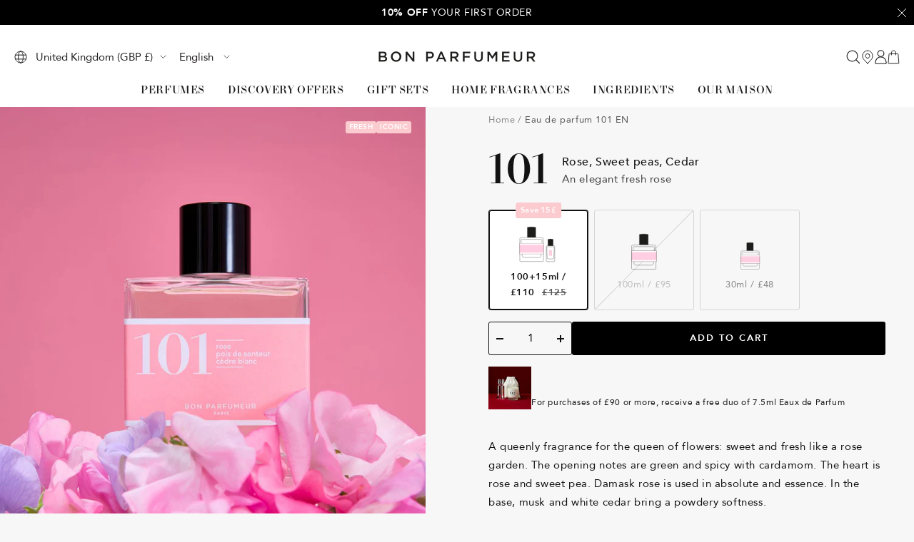

--- FILE ---
content_type: text/html; charset=utf-8
request_url: https://www.bonparfumeur.com/en-gb/products/101-rose-sweet-pea-white-cedar
body_size: 63459
content:

<!doctype html><html
  class="no-js"
  lang="en"
  dir="ltr"
  
    data-market="gb"
  
>
  <head>
    
    <meta charset="utf-8">
    <meta
      name="viewport"
      content="width=device-width, initial-scale=1.0, height=device-height, minimum-scale=1.0, maximum-scale=1.0"
    >
    <meta name="theme-color" content="#ffffff">

    

    <title>Eau de parfum 101: rose, sweet pea, white cedar | Bon Parfumeur Paris</title><meta name="description" content="Discover a queenly fragrance in homage to the queen of flowers: as sweet and fresh as a rose garden. It combines the essence and absolute of Damask rose. A floral eau de parfum 100% made in France, clean and free from any controversial ingredients. Free shipping and returns. Satisfaction guaranteed or your money back.">

<script>(() => {

(function (c, l, a, r, i, t, y) {
c[a] = c[a] || function () {
(c[a].q = c[a].q || []).push(arguments)
};
t = l.createElement(r);
t.async = 1;
t.src = "https://www.clarity.ms/tag/" + i;
y = l.getElementsByTagName(r)[0];
y.parentNode.insertBefore(t, y);
})(window, document, "clarity", "script", "s8n1oveo35");

document.addEventListener('DOMContentLoaded', () => {

const {marketing} = window.Shopify.customerPrivacy.currentVisitorConsent();

if (marketing === "yes") {
window?.clarity('consent');
} else if (!marketing) {

document.addEventListener("google-consent", (evt) => {
setTimeout(() => {

const {marketing} = window.Shopify.customerPrivacy.currentVisitorConsent();
if (marketing == "yes") {
window?.clarity('consent')
}

}, 1000)
})
}
})

})()</script><script src="//www.bonparfumeur.com/cdn/shop/t/271/assets/browser-detect.js?v=173879018801254352951741859329" type="text/javascript"></script>


  <script>
    // Define dataLayer and the gtag function.
    window.dataLayer = window.dataLayer || [];
    function gtag() {
      dataLayer.push(arguments);
    }

    (() => {
      // Set default consent to 'denied' as a placeholder
      // Determine actual values based on your own requirements
      let defaultConsent = {
        ad_storage:'granted',
        analytics_storage:'granted',
        ad_user_data: 'denied',
        ad_personalization: 'denied',
        functionality_storage: 'granted',
        personalization_storage: 'denied',
        security_storage: 'granted',
      };


      let consentMode = window.localStorage.getItem('consentMode');
      if (consentMode) {
        consentMode = JSON.parse(consentMode);
        gtag('consent', 'default', {
          ...consentMode,
          wait_for_update: 500,
        });
      } else {

      gtag('consent', 'default', {
        ...defaultConsent,
        wait_for_update: 500,
      });
      }
    })();
  </script>




  <!-- this is an external librairy provinding source -->
  <script src="https://cdn.jsdelivr.net/npm/visitdata/dist/visitdata.umd.js"></script>



  <script>
    (function (w, l) {
      w[l] = w[l] || [];

      w[l].push(
        (function () {
          return arguments;
        })('set', 'url_passthrough', true)
      );
      w[l].push({ 'gtm.start': new Date().getTime(), event: 'gtm.js' });
    })(window, 'dataLayer');
  </script>

  
    <!-- Google Tag Manager -->
    <script>
      (function (w, d, s, l, i) {
        if (window._isLightHouse) {
          return;
        }
        w[l] = w[l] || [];

        const f = d.getElementsByTagName(s)[0],
          j = d.createElement(s);
        j.async = true;

        let url = 'https://www.googletagmanager.com/gtm.js?id=#tag_id#';

        const cdn_url = '';
        if (cdn_url) url = cdn_url;
        if (/#\s*tag_id\s*#/i.test(url)) j.src = url.replace(/#\s*tag_id\s*#/i, i);
        else j.src = url + i;
        f.parentNode.insertBefore(j, f);
      })(window, document, 'script', 'dataLayer', 'GTM-KP5BBX9');
    </script>
    <!-- End Google Tag Manager -->
  


<link rel="shortcut icon" href="//www.bonparfumeur.com/cdn/shop/files/favicon_96x96.png?v=1613536886" type="image/png"><link rel="preconnect" href="https://cdn.shopify.com">
    <link rel="dns-prefetch" href="https://productreviews.shopifycdn.com">
    <link rel="dns-prefetch" href="https://www.google-analytics.com"><link rel="preconnect" href="https://fonts.shopifycdn.com" crossorigin><link rel="preload" as="script" href="//www.bonparfumeur.com/cdn/shop/t/271/assets/vendor.js?v=31715688253868339281741859329">
    <link rel="preload" as="script" href="//www.bonparfumeur.com/cdn/shop/t/271/assets/instant-page.js?v=121037932675038853521741859326"><link rel="preload" as="fetch" href="/en-gb/products/101-rose-sweet-pea-white-cedar.js" crossorigin>
      <link
        rel="preload"
        as="image"
        imagesizes="(max-width: 999px) calc(100vw - 48px), 640px"
        imagesrcset="//www.bonparfumeur.com/cdn/shop/files/BP_PRODUIT_101_bis_400x.jpg?v=1746481332 400w, //www.bonparfumeur.com/cdn/shop/files/BP_PRODUIT_101_bis_500x.jpg?v=1746481332 500w, //www.bonparfumeur.com/cdn/shop/files/BP_PRODUIT_101_bis_600x.jpg?v=1746481332 600w, //www.bonparfumeur.com/cdn/shop/files/BP_PRODUIT_101_bis_700x.jpg?v=1746481332 700w, //www.bonparfumeur.com/cdn/shop/files/BP_PRODUIT_101_bis_800x.jpg?v=1746481332 800w, //www.bonparfumeur.com/cdn/shop/files/BP_PRODUIT_101_bis_900x.jpg?v=1746481332 900w, //www.bonparfumeur.com/cdn/shop/files/BP_PRODUIT_101_bis_1000x.jpg?v=1746481332 1000w, //www.bonparfumeur.com/cdn/shop/files/BP_PRODUIT_101_bis_1100x.jpg?v=1746481332 1100w
"
      ><link rel="preload" as="script" href="//www.bonparfumeur.com/cdn/shop/t/271/assets/flickity.js?v=125430014455421737881741859331"><meta property="og:type" content="product">
  <meta property="og:title" content="Eau de parfum 101 EN">
  <meta property="product:price:amount" content="110.00">
  <meta property="product:price:currency" content="GBP"><meta property="og:image" content="http://www.bonparfumeur.com/cdn/shop/files/BP_PRODUIT_101_bis.jpg?v=1746481332">
  <meta property="og:image:secure_url" content="https://www.bonparfumeur.com/cdn/shop/files/BP_PRODUIT_101_bis.jpg?v=1746481332">
  <meta property="og:image:width" content="1100">
  <meta property="og:image:height" content="1100"><meta property="og:description" content="Discover a queenly fragrance in homage to the queen of flowers: as sweet and fresh as a rose garden. It combines the essence and absolute of Damask rose. A floral eau de parfum 100% made in France, clean and free from any controversial ingredients. Free shipping and returns. Satisfaction guaranteed or your money back."><meta property="og:url" content="https://www.bonparfumeur.com/en-gb/products/101-rose-sweet-pea-white-cedar">
<meta property="og:site_name" content="Bon Parfumeur"><meta name="twitter:card" content="summary"><meta name="twitter:title" content="Eau de parfum 101 EN">
  <meta name="twitter:description" content="A queenly fragrance for the queen of flowers: sweet and fresh like a rose garden. The opening notes are green and spicy with cardamom. The heart is rose and sweet pea. Damask rose is used in absolute and essence. In the base, musk and white cedar bring a powdery softness."><meta name="twitter:image" content="https://www.bonparfumeur.com/cdn/shop/files/BP_PRODUIT_101_bis_1200x1200_crop_center.jpg?v=1746481332">
  <meta name="twitter:image:alt" content="Eau de parfum 101 à la rose, au pois de senteur et au cèdre blanc Eau de parfum Bon Parfumeur France ">
    









<link rel="preload" href="//www.bonparfumeur.com/cdn/fonts/open_sans/opensans_n4.c32e4d4eca5273f6d4ee95ddf54b5bbb75fc9b61.woff2" as="font" type="font/woff2" crossorigin><link rel="preload" href="//www.bonparfumeur.com/cdn/fonts/open_sans/opensans_n4.c32e4d4eca5273f6d4ee95ddf54b5bbb75fc9b61.woff2" as="font" type="font/woff2" crossorigin><style>
  /* adobe font css */

  /* Typography (body) */

  

  
/* Typography (heading) */

  

  
/* Typography (heading secondary) */

  

  

@font-face { font-family: 'NewParisHeadline'; src:
url("https://cdn.shopify.com/s/files/1/0092/3775/7988/files/NewParisHeadline-Medium.otf") format("truetype");
font-weight: normal; font-style: normal; font-display: swap; }

@font-face { font-family: 'Avenir'; src: url(//www.bonparfumeur.com/cdn/shop/t/271/assets/Avenir-Roman.woff2?v=173549530523202198111741960963) format("woff2"), url(//www.bonparfumeur.com/cdn/shop/t/271/assets/Avenir-Roman.woff?v=90138119915799141371741960963) format("woff"); font-weight: normal; font-style: normal; font-display: swap; }

@font-face { font-family: 'Avenir'; src: url(//www.bonparfumeur.com/cdn/shop/t/271/assets/Avenir-Medium.woff2?v=125214641416062794731741960962) format("woff2"), url(//www.bonparfumeur.com/cdn/shop/t/271/assets/Avenir-Medium.woff?v=7078234580321615251741960958) format("woff"); font-weight: 500; font-style: normal; font-display: swap; }

@font-face { font-family: 'Avenir'; src: url(//www.bonparfumeur.com/cdn/shop/t/271/assets/Avenir-Light.woff2?v=157961929559613292501741960958) format("woff2"), url(//www.bonparfumeur.com/cdn/shop/t/271/assets/Avenir-Light.woff?v=180514705439805064991741960957) format("woff"); font-weight: 300; font-style: normal; font-display: swap; }

@font-face { font-family: 'Avenir'; src: url(//www.bonparfumeur.com/cdn/shop/t/271/assets/Avenir-Heavy.woff2?v=166862261100316907021741960956) format("woff2"), url(//www.bonparfumeur.com/cdn/shop/t/271/assets/Avenir-Heavy.woff?v=85517819993450942371741960955) format("woff"); font-weight: 900; font-style: normal; font-display: swap; }


  

  :root {--heading-color: 18, 18, 18;
      --text-color: 18, 18, 18;
      --background: 247, 247, 247;
      --secondary-background: 255, 255, 255;
      --border-color: 213, 213, 213;
      --border-color-darker: 155, 155, 155;
      --success-color: 46, 158, 123;
      --success-background: 207, 229, 222;
      --error-color: 222, 42, 42;
      --error-background: 245, 233, 233;
      --warning-color: 227, 176, 22;
      --warning-background: 246, 242, 231;
      --primary-button-background: 255, 255, 255;
      --primary-button-text-color: 32, 29, 29;
      --secondary-button-background: 18, 18, 18;
      --secondary-button-text-color: 255, 255, 255;
      --ternary-button-background: 30, 45, 125;
      --ternary-button-text-color: 255, 255, 255;
      --product-star-rating: 0, 0, 0;
      --product-on-sale-accent: 18, 18, 18;
      --product-sold-out-accent: 111, 113, 155;
      --product-custom-label-background: 35, 32, 32;
      --product-custom-label-text-color: 255, 255, 255;
      --product-custom-label-2-background: , , ;
      --product-custom-label-2-text-color: 0, 0, 0;
      --product-low-stock-text-color: 222, 42, 42;
      --product-in-stock-text-color: 46, 158, 123;
      --loading-bar-background: 18, 18, 18;
      --free-shipping-background: 228, 236, 231;

      /* new labels by metafields */
      --product-label-primary-text-color: 255, 255, 255;
      --product-label-primary-background: 7, 24, 42;
      --product-label-secondary-text-color: 0, 0, 0;
      --product-label-secondary-background: 238, 203, 67;
      --product-label-ternary-text-color: 40, 40, 40;
      --product-label-ternary-background: 255, 255, 255;

      --product-label-primary-variant-text-color: 255, 255, 255;
      --product-label-primary-variant-background: 7, 24, 42;
      --product-label-secondary-variant-text-color: 0, 0, 0;
      --product-label-secondary-variant-background: 238, 203, 67;
      --product-label-ternary-variant-text-color: 40, 40, 40;
      --product-label-ternary-variant-background: 255, 255, 255;


      /* We duplicate some "base" colors as root colors, which is useful to use on drawer elements or popover without. Those should not be overridden to avoid issues */
      --root-heading-color: 18, 18, 18;
      --root-text-color: 18, 18, 18;
      --root-background: 247, 247, 247;
      --root-border-color: 213, 213, 213;
      --root-primary-button-background: 255, 255, 255;
      --root-primary-button-text-color: 32, 29, 29;

      /* Cart discount color */--cart-discount--color: 255, 255, 255;
      --cart-discount--background: 0, 0, 0;

      --base-font-size: 15px;

      /* heading font */
      --heading-font-family: NewParisHeadline, sans-serif;
  
  ;
  
      --heading-font-weight: 400;
      --heading-font-style: normal;
      --heading-text-transform: normal;
      --heading-font-weight-light: 300;
      --heading-font-weight-normal: 400;
      --heading-font-weight-bold: 700;

      /* heading font */
      --heading-secondary-font-family: "Open Sans", sans-serif;
  
  ;
  
      --heading-secondary-font-weight: 400;
      --heading-secondary-font-style: normal;
      --heading-secondary-font-weight-light: 300;
      --heading-secondary-font-weight-normal: 400;
      --heading-secondary-font-weight-bold: 700;

      /* body text font */
      --text-font-family: Avenir, sans-serif;
  
  ;
  
      --text-font-weight: 400;
      --text-font-style: normal;
      --text-font-weight-light: 300;
      --text-font-weight-normal: 400;
      --text-font-weight-bold: 700;
      --text-font-bold-weight: 700; /* kept for compatibility */

      /* Typography (font size) */
      --heading-xxsmall-font-size: 11px;
      --heading-xsmall-font-size: 11px;
      --heading-small-font-size: 14px;
      --heading-large-font-size: 36px;
      --heading-h1-font-size: 30px;
      --heading-h2-font-size: 26px;
      --heading-h3-font-size: 22px;
      --heading-h4-font-size: 18px;
      --heading-h5-font-size: 16px;
      --heading-h6-font-size: 14px;

      /* Control the look and feel of the theme by changing radius of various elements */
      --button-border-radius: 3px;
      --block-border-radius: 0px;
      --block-border-radius-reduced: 0px;
      --color-swatch-border-radius: 100%;

      /* Button size */
      --button-height: 48px;
      --button-small-height: 40px;

      /* Form related */
      --form-input-field-height: 45px;
      --form-input-gap: 16px;
      --form-submit-margin: 24px;

      /* Product listing related variables */
      --product-list-block-spacing: 32px;

      /* Video related */
      --play-button-background: 247, 247, 247;
      --play-button-arrow: 18, 18, 18;

      /* RTL support */
      --transform-logical-flip: 1;
      --transform-origin-start: left;
      --transform-origin-end: right;

      /* Other */
      --zoom-cursor-svg-url: url(//www.bonparfumeur.com/cdn/shop/t/271/assets/zoom-cursor.svg?v=37002735554799857101741874149);
      --arrow-right-svg-url: url(//www.bonparfumeur.com/cdn/shop/t/271/assets/arrow-right.svg?v=181227141868862665071741874149);
      --arrow-left-svg-url: url(//www.bonparfumeur.com/cdn/shop/t/271/assets/arrow-left.svg?v=57246067807219375041741874150);

      /* Some useful variables that we can reuse in our CSS. Some explanation are needed for some of them:
         - container-max-width-minus-gutters: represents the container max width without the edge gutters
         - container-outer-width: considering the screen width, represent all the space outside the container
         - container-outer-margin: same as container-outer-width but get set to 0 inside a container
         - container-inner-width: the effective space inside the container (minus gutters)
         - grid-column-width: represents the width of a single column of the grid
         - vertical-breather: this is a variable that defines the global "spacing" between sections, and inside the section
                              to create some "breath" and minimum spacing
       */
      --container-max-width: 1600px;
      --container-gutter: 24px;
      --container-max-width-minus-gutters: calc(var(--container-max-width) - (var(--container-gutter)) * 2);
      --container-outer-width: max(calc((100vw - var(--container-max-width-minus-gutters)) / 2), var(--container-gutter));
      --container-outer-margin: var(--container-outer-width);
      --container-inner-width: calc(100vw - var(--container-outer-width) * 2);

      --grid-column-count: 10;
      --grid-gap: 24px;
      --grid-column-width: calc((100vw - var(--container-outer-width) * 2 - var(--grid-gap) * (var(--grid-column-count) - 1)) / var(--grid-column-count));

      --vertical-breather: 28px;
      --vertical-breather-tight: 14px;

      /* Shopify related variables */
      --payment-terms-background-color: #f7f7f7;

      /* default value if announcement bar is not present */
     --enable-sticky-announcement-bar: 0;
  }

  @media screen and (min-width: 741px) {
      :root {
          --container-gutter: 40px;
          --grid-column-count: 20;
          --vertical-breather: 40px;
          --vertical-breather-tight: 20px;

          /* Typography (font size) */
          --heading-xsmall-font-size: 12px;
          --heading-small-font-size: 13px;
          --heading-large-font-size: 52px;
          --heading-h1-font-size: 40px;
          --heading-h2-font-size: 30px;
          --heading-h3-font-size: 25px;
          --heading-h4-font-size: 18px;
          --heading-h5-font-size: 16px;
          --heading-h6-font-size: 14px;

          /* Form related */
          --form-input-field-height: 45px;
          --form-submit-margin: 32px;

          /* Button size */
          --button-height: 47px;
          --button-small-height: 40px;
      }
  }

  @media screen and (min-width: 1200px) {
      :root {
          --vertical-breather: 48px;
          --vertical-breather-tight: 24px;
          --product-list-block-spacing: 48px;

          /* Typography */
          --heading-large-font-size: 64px;
          --heading-h1-font-size: 56px;
          --heading-h2-font-size: 40px;
          --heading-h3-font-size: 36px;
          --heading-h4-font-size: 30px;
          --heading-h5-font-size: 24px;
          --heading-h6-font-size: 18px;
      }
  }

  @media screen and (min-width: 1600px) {
      :root {
          --vertical-breather: 48px;
          --vertical-breather-tight: 24px;
      }
  }
</style>

    
<!-- prettier-ignore -->
<script>


  // This allows to expose several variables to the global scope, to be used in scripts
  window.themeVariables = {
    settings: {
      direction: "ltr",
      pageType: "product",
      cartCount: 0,
      moneyFormat: "£{{amount}}",
      moneyWithCurrencyFormat: "£{{amount}} GBP",
      moneyWithoutTrailingZeros: true,
      showVendor: false,
      show_discount: true,
      discountMode: "percentage_no_label",
      discountStep: "1",
      discountMethod: "round",
      currencyCodeEnabled: false,
      cartType: "drawer",
      cartCurrency: "GBP",currentMarket:"gb",currentLocalization:"gb",
      defaultLocalization:"fr",
      mobileZoomFactor: 2.5,
	    enable_media_in_slider_collections: true,
	    enable_media_in_slider_sections: true,
	    enable_media_in_slider_reduced: false,
      cart_enable_product_exclusion: true,
      cart_exclusion_type: "name",
      cart_exclusion_name: "INVALID BUNDLE",
      cart_exclusion_tag: "",
      cart_exclusion_metafield_namespace: "",
      cart_exclusion_metafield_key: "",
      cart_exclusion_metafield_value: "",
      cart_exclusion_property_name: "_Type",
      cart_exclusion_property_value: ""
    },

    routes: {
      host: "www.bonparfumeur.com",
      rootUrl: "\/en-gb",
      rootUrlWithoutSlash: "\/en-gb",
      cartUrl: "\/en-gb\/cart",
      productUrl: "/products",
      accountUrl: "account",
      cartAddUrl: "\/en-gb\/cart\/add",
      cartChangeUrl: "\/en-gb\/cart\/change",
      cartUpdateUrl: "\/en-gb\/cart\/update",
      cartClearUrl: "\/en-gb\/cart\/clear",
      searchUrl: "\/en-gb\/search",
      predictiveSearchUrl: "\/en-gb\/search\/suggest",
      productRecommendationsUrl: "\/en-gb\/recommendations\/products",
      sl_cartUrl :  "/cart",
      sl_cartAddUrl :  "/cart/change",
      sl_productRecommendationsUrl:  "/recommendations/products"
    },

    strings: {
      accessibilityDelete: "Delete",
      accessibilityClose: "Close",
      collectionSoldOut: "Sold out",
      collectionDiscount: "Save @savings@",
      collectionFromPrice: "From ",
      productSalePrice: "Sale price",
      productRegularPrice: "Regular price",
      productFormUnavailable: "Unavailable",
      productFormSoldOut: "Sold out",
      productFormPreOrder: "Pre-order",
      productFormAddToCart: "Add to cart",
      searchNoResults: "No results could be found.",
      searchNewSearch: "New search",
      searchProducts: "Products",
      searchArticles: "Journal",
      searchPages: "Pages",
      searchCollections: "Collections",
      cartViewCart: "View cart",
      cartItemAdded: "Item added to your cart!",
      cartItemsAdded: "@count@ items added to your cart!",
      cartItemAddedShort: "Added to your cart!",
      cartAddOrderNote: "Add order note",
      cartEditOrderNote: "Edit order note",
      shippingEstimatorNoResults: "Sorry, we do not ship to your address.",
      shippingEstimatorOneResult: "There is one shipping rate for your address:",
      shippingEstimatorMultipleResults: "There are several shipping rates for your address:",
      shippingEstimatorError: "One or more error occurred while retrieving shipping rates:"
    },

    libs: {
      flickity: "\/\/www.bonparfumeur.com\/cdn\/shop\/t\/271\/assets\/flickity.js?v=125430014455421737881741859331",
      photoswipe: "\/\/www.bonparfumeur.com\/cdn\/shop\/t\/271\/assets\/photoswipe.js?v=132268647426145925301741859328",
      qrCode: "\/\/www.bonparfumeur.com\/cdn\/shopifycloud\/storefront\/assets\/themes_support\/vendor\/qrcode-3f2b403b.js"
    },

    breakpoints: {
      phone: 'screen and (max-width: 740px)',
      tablet: 'screen and (min-width: 741px) and (max-width: 999px)',
      tabletAndUp: 'screen and (min-width: 741px)',
      pocket: 'screen and (max-width: 999px)',
      lap: 'screen and (min-width: 1000px) and (max-width: 1199px)',
      lapAndUp: 'screen and (min-width: 1000px)',
      desktop: 'screen and (min-width: 1200px)',
      wide: 'screen and (min-width: 1400px)'
    },
    data : {
      user_id : "",
      encoded_user_id : "e3b0c44298fc1c149afbf4c8996fb92427ae41e4649b934ca495991b7852b855",
      shop : "bonparfumeurusa.myshopify.com",
      shop_id: "9237757988",
      lang: "en",
      country: "GB",
    },
    apps: {
      onetrust_token: "",
      onetrust_no_autoblock: false
    },
    consent :{
      ready : false
    },
    tracking: {
	    gtm_use_product_type_as_item_category: false
    }
  };

  

  window.addEventListener('pageshow', async () => {
	  const cartContent = await (await fetch(`${window.themeVariables.routes.cartUrl}.js`, {cache: 'reload'})).json();
	  document.documentElement.dispatchEvent(new CustomEvent('cart:refresh', {detail: {cart: cartContent}}));
	  document.documentElement.dispatchEvent(new CustomEvent('cart:init', {detail: {cart: cartContent}}));
  });


  window.addEventListener('oz-consent:ready', (event) => {
    window.themeVariables.consent.ready = true;
    window.themeVariables.consent.provider = event.detail?.provider;
  });

  


  if ('noModule' in HTMLScriptElement.prototype) {
    // Old browsers (like IE) that does not support module will be considered as if not executing JS at all
    document.documentElement.className = document.documentElement.className.replace('no-js', 'js');

    requestAnimationFrame(() => {
      const viewportHeight = (window.visualViewport ? window.visualViewport.height : document.documentElement.clientHeight);
      document.documentElement.style.setProperty('--window-height',viewportHeight + 'px');
    });
  }// We save the product ID in local storage to be eventually used for recently viewed section
  try {
    const items = JSON.parse(localStorage.getItem('theme:recently-viewed-products') || '[]');

    // We check if the current product already exists, and if it does not, we add it at the start
    if (!items.includes(4591014445092)) {
      items.unshift(4591014445092);
    }

    localStorage.setItem('theme:recently-viewed-products', JSON.stringify(items.slice(0, 20)));
  } catch (e) {
    // Safari in private mode does not allow setting item, we silently fail
  }</script>


    <script src="//www.bonparfumeur.com/cdn/shop/t/271/assets/vendor.js?v=31715688253868339281741859329" defer></script>
    <script src="//www.bonparfumeur.com/cdn/shop/t/271/assets/instant-page.js?v=121037932675038853521741859326" defer></script>
    <!-- main-css -->


  <link href="//www.bonparfumeur.com/cdn/shop/t/271/assets/__vite-main.0b1fa9af.css" rel="stylesheet" type="text/css" media="all" />




  <script src="//www.bonparfumeur.com/cdn/shop/t/271/assets/__vite-main.28fd9884.js" type="module" crossorigin="anonymous"></script>
  <link href="//www.bonparfumeur.com/cdn/shop/t/271/assets/__vite-main.ca275927.css" rel="stylesheet" type="text/css" media="all" />
  <link rel="modulepreload" href="//www.bonparfumeur.com/cdn/shop/t/271/assets/__vite-custom-html-element.95546286.js" crossorigin="anonymous">
  <link rel="modulepreload" href="//www.bonparfumeur.com/cdn/shop/t/271/assets/__vite-cart.286453be.js" crossorigin="anonymous">
  <link rel="modulepreload" href="//www.bonparfumeur.com/cdn/shop/t/271/assets/__vite-user.0ca47464.js" crossorigin="anonymous">
  <link rel="modulepreload" href="//www.bonparfumeur.com/cdn/shop/t/271/assets/__vite-event.27cce758.js" crossorigin="anonymous">
  <link rel="modulepreload" href="//www.bonparfumeur.com/cdn/shop/t/271/assets/__vite-section-loader.1200dd2b.js" crossorigin="anonymous">
  <link rel="modulepreload" href="//www.bonparfumeur.com/cdn/shop/t/271/assets/__vite-products.a32accdd.js" crossorigin="anonymous">
  <link rel="modulepreload" href="//www.bonparfumeur.com/cdn/shop/t/271/assets/__vite-product-loader.5b31c5ba.js" crossorigin="anonymous">
  <link rel="modulepreload" href="//www.bonparfumeur.com/cdn/shop/t/271/assets/__vite-drawer.d2a67c62.js" crossorigin="anonymous">
  <link rel="modulepreload" href="//www.bonparfumeur.com/cdn/shop/t/271/assets/__vite-throttle.493d3314.js" crossorigin="anonymous">
  <link rel="modulepreload" href="//www.bonparfumeur.com/cdn/shop/t/271/assets/__vite-media-features.eec194f1.js" crossorigin="anonymous">
  <link rel="modulepreload" href="//www.bonparfumeur.com/cdn/shop/t/271/assets/__vite-dom.03ca0a5c.js" crossorigin="anonymous">
  <link rel="modulepreload" href="//www.bonparfumeur.com/cdn/shop/t/271/assets/__vite-get-parent-target.5bbe01eb.js" crossorigin="anonymous">
  <link rel="modulepreload" href="//www.bonparfumeur.com/cdn/shop/t/271/assets/__vite-animation.9a0166b7.js" crossorigin="anonymous">
  <link rel="modulepreload" href="//www.bonparfumeur.com/cdn/shop/t/271/assets/__vite-image.bcbeffd9.js" crossorigin="anonymous">
  <link rel="modulepreload" href="//www.bonparfumeur.com/cdn/shop/t/271/assets/__vite-Cart.a609b662.js" crossorigin="anonymous">
  <link rel="modulepreload" href="//www.bonparfumeur.com/cdn/shop/t/271/assets/__vite-trackingHelpers.e4eba86e.js" crossorigin="anonymous">
  <link rel="modulepreload" href="//www.bonparfumeur.com/cdn/shop/t/271/assets/__vite-impressions.6128d6f8.js" crossorigin="anonymous">
  <link rel="modulepreload" href="//www.bonparfumeur.com/cdn/shop/t/271/assets/__vite-redirect-logic.be9a8dee.js" crossorigin="anonymous">
  <link rel="modulepreload" href="//www.bonparfumeur.com/cdn/shop/t/271/assets/__vite-debouncers.710db348.js" crossorigin="anonymous">
  <link rel="modulepreload" href="//www.bonparfumeur.com/cdn/shop/t/271/assets/__vite-product-html-element.ff219486.js" crossorigin="anonymous">
  <link rel="modulepreload" href="//www.bonparfumeur.com/cdn/shop/t/271/assets/__vite-cart-mutator.ac831270.js" crossorigin="anonymous">
  <link rel="modulepreload" href="//www.bonparfumeur.com/cdn/shop/t/271/assets/__vite-fetchWithTimeout.766407be.js" crossorigin="anonymous">
  <link rel="modulepreload" href="//www.bonparfumeur.com/cdn/shop/t/271/assets/__vite-location.e499bba4.js" crossorigin="anonymous">
  <link rel="modulepreload" href="//www.bonparfumeur.com/cdn/shop/t/271/assets/__vite-utils.9fac69fd.js" crossorigin="anonymous">
  <link rel="modulepreload" href="//www.bonparfumeur.com/cdn/shop/t/271/assets/__vite-search.a4163ed3.js" crossorigin="anonymous">
  <link rel="modulepreload" href="//www.bonparfumeur.com/cdn/shop/t/271/assets/__vite-focus-trap.esm.cfa47d0b.js" crossorigin="anonymous">


    

<link rel="canonical" href="https://www.bonparfumeur.com/en-gb/products/101-rose-sweet-pea-white-cedar">
<script>window.performance && window.performance.mark && window.performance.mark('shopify.content_for_header.start');</script><meta name="google-site-verification" content="sj3GrLB4fhEqYdbuUb-VNxlOvhDXNouXwnQdbgANOqA">
<meta name="google-site-verification" content="drpuVQQD0zxnZRjEbW_NJRjvS9Z54L2pVXXQzKBzn2I">
<meta id="shopify-digital-wallet" name="shopify-digital-wallet" content="/9237757988/digital_wallets/dialog">
<meta name="shopify-checkout-api-token" content="167e888571b54764910df4e3af01aa92">
<meta id="in-context-paypal-metadata" data-shop-id="9237757988" data-venmo-supported="false" data-environment="production" data-locale="en_US" data-paypal-v4="true" data-currency="GBP">

<script async="async" src="/checkouts/internal/preloads.js?locale=en-GB"></script>
<script id="apple-pay-shop-capabilities" type="application/json">{"shopId":9237757988,"countryCode":"FR","currencyCode":"GBP","merchantCapabilities":["supports3DS"],"merchantId":"gid:\/\/shopify\/Shop\/9237757988","merchantName":"Bon Parfumeur","requiredBillingContactFields":["postalAddress","email","phone"],"requiredShippingContactFields":["postalAddress","email","phone"],"shippingType":"shipping","supportedNetworks":["visa","masterCard","amex","maestro"],"total":{"type":"pending","label":"Bon Parfumeur","amount":"1.00"},"shopifyPaymentsEnabled":true,"supportsSubscriptions":true}</script>
<script id="shopify-features" type="application/json">{"accessToken":"167e888571b54764910df4e3af01aa92","betas":["rich-media-storefront-analytics"],"domain":"www.bonparfumeur.com","predictiveSearch":true,"shopId":9237757988,"locale":"en"}</script>
<script>var Shopify = Shopify || {};
Shopify.shop = "bonparfumeurusa.myshopify.com";
Shopify.locale = "en";
Shopify.currency = {"active":"GBP","rate":"0.88588348607"};
Shopify.country = "GB";
Shopify.theme = {"name":"PROD TOZ ","id":181415346523,"schema_name":"@toz\/theme_bon-parfumeur","schema_version":"3.9.0 - 1.45.0","theme_store_id":null,"role":"main"};
Shopify.theme.handle = "null";
Shopify.theme.style = {"id":null,"handle":null};
Shopify.cdnHost = "www.bonparfumeur.com/cdn";
Shopify.routes = Shopify.routes || {};
Shopify.routes.root = "/en-gb/";</script>
<script type="module">!function(o){(o.Shopify=o.Shopify||{}).modules=!0}(window);</script>
<script>!function(o){function n(){var o=[];function n(){o.push(Array.prototype.slice.apply(arguments))}return n.q=o,n}var t=o.Shopify=o.Shopify||{};t.loadFeatures=n(),t.autoloadFeatures=n()}(window);</script>
<script id="shop-js-analytics" type="application/json">{"pageType":"product"}</script>
<script defer="defer" async type="module" src="//www.bonparfumeur.com/cdn/shopifycloud/shop-js/modules/v2/client.init-shop-cart-sync_BT-GjEfc.en.esm.js"></script>
<script defer="defer" async type="module" src="//www.bonparfumeur.com/cdn/shopifycloud/shop-js/modules/v2/chunk.common_D58fp_Oc.esm.js"></script>
<script defer="defer" async type="module" src="//www.bonparfumeur.com/cdn/shopifycloud/shop-js/modules/v2/chunk.modal_xMitdFEc.esm.js"></script>
<script type="module">
  await import("//www.bonparfumeur.com/cdn/shopifycloud/shop-js/modules/v2/client.init-shop-cart-sync_BT-GjEfc.en.esm.js");
await import("//www.bonparfumeur.com/cdn/shopifycloud/shop-js/modules/v2/chunk.common_D58fp_Oc.esm.js");
await import("//www.bonparfumeur.com/cdn/shopifycloud/shop-js/modules/v2/chunk.modal_xMitdFEc.esm.js");

  window.Shopify.SignInWithShop?.initShopCartSync?.({"fedCMEnabled":true,"windoidEnabled":true});

</script>
<script>(function() {
  var isLoaded = false;
  
    if (isLoaded) return;
    isLoaded = true;
    window.shopifyAppsUrls = ["https:\/\/d23dclunsivw3h.cloudfront.net\/redirect-app.js?shop=bonparfumeurusa.myshopify.com","https:\/\/script-support.com\/analitycs.js?shop=bonparfumeurusa.myshopify.com","https:\/\/static.rechargecdn.com\/assets\/js\/widget.min.js?shop=bonparfumeurusa.myshopify.com","https:\/\/cdn-loyalty.yotpo.com\/loader\/RRZa6SVzVlF-OuUxETdR1A.js?shop=bonparfumeurusa.myshopify.com","https:\/\/static.klaviyo.com\/onsite\/js\/QBBXXT\/klaviyo.js?company_id=QBBXXT\u0026shop=bonparfumeurusa.myshopify.com","https:\/\/cdn-bundler.nice-team.net\/app\/js\/bundler.js?shop=bonparfumeurusa.myshopify.com","https:\/\/cdn.nfcube.com\/instafeed-c624320f3435f79bb1a47b84ff348fbd.js?shop=bonparfumeurusa.myshopify.com"];
    function asyncLoad() { var urls = window.shopifyAppsUrls; for (var i = 0; i < urls.length; i++) {
      var s = document.createElement('script');
      s.type = 'text/javascript';
      s.async = true;
      s.src = urls[i];
      var x = document.getElementsByTagName('script')[0];
      x.parentNode.insertBefore(s, x);
    }
  };
  if(window.attachEvent) {
    window.attachEvent('onload', asyncLoad);
  } else {
    window.addEventListener('load', asyncLoad, false);
  }
})();</script>
<script id="__st">var __st={"a":9237757988,"offset":3600,"reqid":"a1140903-5cbd-46cf-8b8e-adcd41b238e8-1769315122","pageurl":"www.bonparfumeur.com\/en-gb\/products\/101-rose-sweet-pea-white-cedar","u":"3ec5f9933973","p":"product","rtyp":"product","rid":4591014445092};</script>
<script>window.ShopifyPaypalV4VisibilityTracking = true;</script>
<script id="captcha-bootstrap">!function(){'use strict';const t='contact',e='account',n='new_comment',o=[[t,t],['blogs',n],['comments',n],[t,'customer']],c=[[e,'customer_login'],[e,'guest_login'],[e,'recover_customer_password'],[e,'create_customer']],r=t=>t.map((([t,e])=>`form[action*='/${t}']:not([data-nocaptcha='true']) input[name='form_type'][value='${e}']`)).join(','),a=t=>()=>t?[...document.querySelectorAll(t)].map((t=>t.form)):[];function s(){const t=[...o],e=r(t);return a(e)}const i='password',u='form_key',d=['recaptcha-v3-token','g-recaptcha-response','h-captcha-response',i],f=()=>{try{return window.sessionStorage}catch{return}},m='__shopify_v',_=t=>t.elements[u];function p(t,e,n=!1){try{const o=window.sessionStorage,c=JSON.parse(o.getItem(e)),{data:r}=function(t){const{data:e,action:n}=t;return t[m]||n?{data:e,action:n}:{data:t,action:n}}(c);for(const[e,n]of Object.entries(r))t.elements[e]&&(t.elements[e].value=n);n&&o.removeItem(e)}catch(o){console.error('form repopulation failed',{error:o})}}const l='form_type',E='cptcha';function T(t){t.dataset[E]=!0}const w=window,h=w.document,L='Shopify',v='ce_forms',y='captcha';let A=!1;((t,e)=>{const n=(g='f06e6c50-85a8-45c8-87d0-21a2b65856fe',I='https://cdn.shopify.com/shopifycloud/storefront-forms-hcaptcha/ce_storefront_forms_captcha_hcaptcha.v1.5.2.iife.js',D={infoText:'Protected by hCaptcha',privacyText:'Privacy',termsText:'Terms'},(t,e,n)=>{const o=w[L][v],c=o.bindForm;if(c)return c(t,g,e,D).then(n);var r;o.q.push([[t,g,e,D],n]),r=I,A||(h.body.append(Object.assign(h.createElement('script'),{id:'captcha-provider',async:!0,src:r})),A=!0)});var g,I,D;w[L]=w[L]||{},w[L][v]=w[L][v]||{},w[L][v].q=[],w[L][y]=w[L][y]||{},w[L][y].protect=function(t,e){n(t,void 0,e),T(t)},Object.freeze(w[L][y]),function(t,e,n,w,h,L){const[v,y,A,g]=function(t,e,n){const i=e?o:[],u=t?c:[],d=[...i,...u],f=r(d),m=r(i),_=r(d.filter((([t,e])=>n.includes(e))));return[a(f),a(m),a(_),s()]}(w,h,L),I=t=>{const e=t.target;return e instanceof HTMLFormElement?e:e&&e.form},D=t=>v().includes(t);t.addEventListener('submit',(t=>{const e=I(t);if(!e)return;const n=D(e)&&!e.dataset.hcaptchaBound&&!e.dataset.recaptchaBound,o=_(e),c=g().includes(e)&&(!o||!o.value);(n||c)&&t.preventDefault(),c&&!n&&(function(t){try{if(!f())return;!function(t){const e=f();if(!e)return;const n=_(t);if(!n)return;const o=n.value;o&&e.removeItem(o)}(t);const e=Array.from(Array(32),(()=>Math.random().toString(36)[2])).join('');!function(t,e){_(t)||t.append(Object.assign(document.createElement('input'),{type:'hidden',name:u})),t.elements[u].value=e}(t,e),function(t,e){const n=f();if(!n)return;const o=[...t.querySelectorAll(`input[type='${i}']`)].map((({name:t})=>t)),c=[...d,...o],r={};for(const[a,s]of new FormData(t).entries())c.includes(a)||(r[a]=s);n.setItem(e,JSON.stringify({[m]:1,action:t.action,data:r}))}(t,e)}catch(e){console.error('failed to persist form',e)}}(e),e.submit())}));const S=(t,e)=>{t&&!t.dataset[E]&&(n(t,e.some((e=>e===t))),T(t))};for(const o of['focusin','change'])t.addEventListener(o,(t=>{const e=I(t);D(e)&&S(e,y())}));const B=e.get('form_key'),M=e.get(l),P=B&&M;t.addEventListener('DOMContentLoaded',(()=>{const t=y();if(P)for(const e of t)e.elements[l].value===M&&p(e,B);[...new Set([...A(),...v().filter((t=>'true'===t.dataset.shopifyCaptcha))])].forEach((e=>S(e,t)))}))}(h,new URLSearchParams(w.location.search),n,t,e,['guest_login'])})(!0,!0)}();</script>
<script integrity="sha256-4kQ18oKyAcykRKYeNunJcIwy7WH5gtpwJnB7kiuLZ1E=" data-source-attribution="shopify.loadfeatures" defer="defer" src="//www.bonparfumeur.com/cdn/shopifycloud/storefront/assets/storefront/load_feature-a0a9edcb.js" crossorigin="anonymous"></script>
<script data-source-attribution="shopify.dynamic_checkout.dynamic.init">var Shopify=Shopify||{};Shopify.PaymentButton=Shopify.PaymentButton||{isStorefrontPortableWallets:!0,init:function(){window.Shopify.PaymentButton.init=function(){};var t=document.createElement("script");t.src="https://www.bonparfumeur.com/cdn/shopifycloud/portable-wallets/latest/portable-wallets.en.js",t.type="module",document.head.appendChild(t)}};
</script>
<script data-source-attribution="shopify.dynamic_checkout.buyer_consent">
  function portableWalletsHideBuyerConsent(e){var t=document.getElementById("shopify-buyer-consent"),n=document.getElementById("shopify-subscription-policy-button");t&&n&&(t.classList.add("hidden"),t.setAttribute("aria-hidden","true"),n.removeEventListener("click",e))}function portableWalletsShowBuyerConsent(e){var t=document.getElementById("shopify-buyer-consent"),n=document.getElementById("shopify-subscription-policy-button");t&&n&&(t.classList.remove("hidden"),t.removeAttribute("aria-hidden"),n.addEventListener("click",e))}window.Shopify?.PaymentButton&&(window.Shopify.PaymentButton.hideBuyerConsent=portableWalletsHideBuyerConsent,window.Shopify.PaymentButton.showBuyerConsent=portableWalletsShowBuyerConsent);
</script>
<script data-source-attribution="shopify.dynamic_checkout.cart.bootstrap">document.addEventListener("DOMContentLoaded",(function(){function t(){return document.querySelector("shopify-accelerated-checkout-cart, shopify-accelerated-checkout")}if(t())Shopify.PaymentButton.init();else{new MutationObserver((function(e,n){t()&&(Shopify.PaymentButton.init(),n.disconnect())})).observe(document.body,{childList:!0,subtree:!0})}}));
</script>
<link id="shopify-accelerated-checkout-styles" rel="stylesheet" media="screen" href="https://www.bonparfumeur.com/cdn/shopifycloud/portable-wallets/latest/accelerated-checkout-backwards-compat.css" crossorigin="anonymous">
<style id="shopify-accelerated-checkout-cart">
        #shopify-buyer-consent {
  margin-top: 1em;
  display: inline-block;
  width: 100%;
}

#shopify-buyer-consent.hidden {
  display: none;
}

#shopify-subscription-policy-button {
  background: none;
  border: none;
  padding: 0;
  text-decoration: underline;
  font-size: inherit;
  cursor: pointer;
}

#shopify-subscription-policy-button::before {
  box-shadow: none;
}

      </style>

<script>window.performance && window.performance.mark && window.performance.mark('shopify.content_for_header.end');</script>






    
      <style data-shopify>
        
        @media screen and (max-width: 740px) {
        
        .product-sticky-form .select__selected-value-value .variant-pictogram,
        .combo-box__option-item.variant-block .discount-label,
        .combo-box__option-item.variant-block .variant-pictogram,
        .block-swatch__item.variant-block .discount-label,
        .block-swatch__item .variant-pictogram {
          display: none;
        }

        .combo-box__option-item.variant-block,
        .block-swatch__item.variant-block {
          padding: 0;
          border-radius: 0;
          border-width: 0;
          background: transparent;
        }

        .combo-box__option-item.variant-block:not([hidden])[aria-selected='true']:after,
        .block-swatch__item.variant-block:after {
          border-radius: 0;
          box-shadow: 0 2px 0px -1px;
        }

        .block-swatch__radio:checked + .block-swatch__item.variant-block,
        .block-swatch.is-active .block-swatch__item.variant-block {
          background: transparent;
        }

        .block-swatch .block-swatch__item.variant-block .variant-price {
          opacity: 1;
        }

        product-variants .block-swatch {
          width: auto !important;
          flex: 0 0 auto;
        }

        product-variants .block-swatch-list {
          gap: 12px;
          margin-top: 12px;
        }
        .combo-box__option-item.variant-block .variant-price,
        .product-sticky-form .select__selected-value-value .variant-price,
        .product-sticky-form .combo-box__option-item.variant-block .variant-price {
          display: inline-block;
          font-size: var(--base-font-size);
          padding: 0 8px;
        }

        .combo-box__option-item:not([hidden]).variant-block {
          width: auto;
          padding: 0;
        }

        .product-sticky-form [is='toggle-button'] {
          background: #fff;
        }
        
        }
        
      </style>
    
  <!-- BEGIN app block: shopify://apps/yotpo-product-reviews/blocks/settings/eb7dfd7d-db44-4334-bc49-c893b51b36cf -->


  <script type="text/javascript" src="https://cdn-widgetsrepository.yotpo.com/v1/loader/PsQIsrGPWHLg8NdbEZ1OJ9XtNJldthegSgiseQVe?languageCode=en" async></script>



  
<!-- END app block --><!-- BEGIN app block: shopify://apps/klaviyo-email-marketing-sms/blocks/klaviyo-onsite-embed/2632fe16-c075-4321-a88b-50b567f42507 -->












  <script async src="https://static.klaviyo.com/onsite/js/QBBXXT/klaviyo.js?company_id=QBBXXT"></script>
  <script>!function(){if(!window.klaviyo){window._klOnsite=window._klOnsite||[];try{window.klaviyo=new Proxy({},{get:function(n,i){return"push"===i?function(){var n;(n=window._klOnsite).push.apply(n,arguments)}:function(){for(var n=arguments.length,o=new Array(n),w=0;w<n;w++)o[w]=arguments[w];var t="function"==typeof o[o.length-1]?o.pop():void 0,e=new Promise((function(n){window._klOnsite.push([i].concat(o,[function(i){t&&t(i),n(i)}]))}));return e}}})}catch(n){window.klaviyo=window.klaviyo||[],window.klaviyo.push=function(){var n;(n=window._klOnsite).push.apply(n,arguments)}}}}();</script>

  
    <script id="viewed_product">
      if (item == null) {
        var _learnq = _learnq || [];

        var MetafieldReviews = null
        var MetafieldYotpoRating = null
        var MetafieldYotpoCount = null
        var MetafieldLooxRating = null
        var MetafieldLooxCount = null
        var okendoProduct = null
        var okendoProductReviewCount = null
        var okendoProductReviewAverageValue = null
        try {
          // The following fields are used for Customer Hub recently viewed in order to add reviews.
          // This information is not part of __kla_viewed. Instead, it is part of __kla_viewed_reviewed_items
          MetafieldReviews = {"rating":{"scale_min":"1.0","scale_max":"5.0","value":"4.88"},"rating_count":142};
          MetafieldYotpoRating = null
          MetafieldYotpoCount = null
          MetafieldLooxRating = null
          MetafieldLooxCount = null

          okendoProduct = null
          // If the okendo metafield is not legacy, it will error, which then requires the new json formatted data
          if (okendoProduct && 'error' in okendoProduct) {
            okendoProduct = null
          }
          okendoProductReviewCount = okendoProduct ? okendoProduct.reviewCount : null
          okendoProductReviewAverageValue = okendoProduct ? okendoProduct.reviewAverageValue : null
        } catch (error) {
          console.error('Error in Klaviyo onsite reviews tracking:', error);
        }

        var item = {
          Name: "Eau de parfum 101 EN",
          ProductID: 4591014445092,
          Categories: ["100ml format","Alexandra Monet","All our perfumes","Back to School","Bestselling gifts","Black Friday 2025","BP - Best Of Paris","Cedar","Eau de parfum","Elegant perfumes","Floral perfumes","For her","Fresh perfumes","Grandmothers' Day","Happy Days","Iconic perfumes","Iconic perfumes from the workshop","Lavender fragrances","Lily of the valley perfumes","Mother's Day","Musk perfume","Natural perfumes","Patchouli","Perfumes 100ml","Perfumes for a wedding","Rose","Spring perfumes","White Musk Collection","Women's Perfumes"],
          ImageURL: "https://www.bonparfumeur.com/cdn/shop/files/BP_PRODUIT_101_bis_grande.jpg?v=1746481332",
          URL: "https://www.bonparfumeur.com/en-gb/products/101-rose-sweet-pea-white-cedar",
          Brand: "Bon Parfumeur France",
          Price: "£48.00",
          Value: "48.00",
          CompareAtPrice: "£125.00"
        };
        _learnq.push(['track', 'Viewed Product', item]);
        _learnq.push(['trackViewedItem', {
          Title: item.Name,
          ItemId: item.ProductID,
          Categories: item.Categories,
          ImageUrl: item.ImageURL,
          Url: item.URL,
          Metadata: {
            Brand: item.Brand,
            Price: item.Price,
            Value: item.Value,
            CompareAtPrice: item.CompareAtPrice
          },
          metafields:{
            reviews: MetafieldReviews,
            yotpo:{
              rating: MetafieldYotpoRating,
              count: MetafieldYotpoCount,
            },
            loox:{
              rating: MetafieldLooxRating,
              count: MetafieldLooxCount,
            },
            okendo: {
              rating: okendoProductReviewAverageValue,
              count: okendoProductReviewCount,
            }
          }
        }]);
      }
    </script>
  




  <script>
    window.klaviyoReviewsProductDesignMode = false
  </script>







<!-- END app block --><script src="https://cdn.shopify.com/extensions/019bc667-2093-7c4d-822b-2d871d90e9e3/tipo-appointment-booking-156/assets/tipo.booking.index.min.js" type="text/javascript" defer="defer"></script>
<script src="https://cdn.shopify.com/extensions/019bdab7-204d-79c1-9d23-f89b49b55f45/monk-free-gift-with-purchase-331/assets/mr-embed-1.js" type="text/javascript" defer="defer"></script>
<script src="https://cdn.shopify.com/extensions/019bdc4c-3d76-73d2-a616-6e5a1645c40b/dialog-ai-app-301/assets/instant.js" type="text/javascript" defer="defer"></script>
<link href="https://cdn.shopify.com/extensions/019bdc4c-3d76-73d2-a616-6e5a1645c40b/dialog-ai-app-301/assets/instant.css" rel="stylesheet" type="text/css" media="all">
<script src="https://cdn.shopify.com/extensions/019bdc4c-3d76-73d2-a616-6e5a1645c40b/dialog-ai-app-301/assets/setupModal.js" type="text/javascript" defer="defer"></script>
<script src="https://cdn.shopify.com/extensions/019bec3c-47f3-7829-8aef-014fb91047c3/sales-shield-49/assets/party-button.js" type="text/javascript" defer="defer"></script>
<link href="https://monorail-edge.shopifysvc.com" rel="dns-prefetch">
<script>(function(){if ("sendBeacon" in navigator && "performance" in window) {try {var session_token_from_headers = performance.getEntriesByType('navigation')[0].serverTiming.find(x => x.name == '_s').description;} catch {var session_token_from_headers = undefined;}var session_cookie_matches = document.cookie.match(/_shopify_s=([^;]*)/);var session_token_from_cookie = session_cookie_matches && session_cookie_matches.length === 2 ? session_cookie_matches[1] : "";var session_token = session_token_from_headers || session_token_from_cookie || "";function handle_abandonment_event(e) {var entries = performance.getEntries().filter(function(entry) {return /monorail-edge.shopifysvc.com/.test(entry.name);});if (!window.abandonment_tracked && entries.length === 0) {window.abandonment_tracked = true;var currentMs = Date.now();var navigation_start = performance.timing.navigationStart;var payload = {shop_id: 9237757988,url: window.location.href,navigation_start,duration: currentMs - navigation_start,session_token,page_type: "product"};window.navigator.sendBeacon("https://monorail-edge.shopifysvc.com/v1/produce", JSON.stringify({schema_id: "online_store_buyer_site_abandonment/1.1",payload: payload,metadata: {event_created_at_ms: currentMs,event_sent_at_ms: currentMs}}));}}window.addEventListener('pagehide', handle_abandonment_event);}}());</script>
<script id="web-pixels-manager-setup">(function e(e,d,r,n,o){if(void 0===o&&(o={}),!Boolean(null===(a=null===(i=window.Shopify)||void 0===i?void 0:i.analytics)||void 0===a?void 0:a.replayQueue)){var i,a;window.Shopify=window.Shopify||{};var t=window.Shopify;t.analytics=t.analytics||{};var s=t.analytics;s.replayQueue=[],s.publish=function(e,d,r){return s.replayQueue.push([e,d,r]),!0};try{self.performance.mark("wpm:start")}catch(e){}var l=function(){var e={modern:/Edge?\/(1{2}[4-9]|1[2-9]\d|[2-9]\d{2}|\d{4,})\.\d+(\.\d+|)|Firefox\/(1{2}[4-9]|1[2-9]\d|[2-9]\d{2}|\d{4,})\.\d+(\.\d+|)|Chrom(ium|e)\/(9{2}|\d{3,})\.\d+(\.\d+|)|(Maci|X1{2}).+ Version\/(15\.\d+|(1[6-9]|[2-9]\d|\d{3,})\.\d+)([,.]\d+|)( \(\w+\)|)( Mobile\/\w+|) Safari\/|Chrome.+OPR\/(9{2}|\d{3,})\.\d+\.\d+|(CPU[ +]OS|iPhone[ +]OS|CPU[ +]iPhone|CPU IPhone OS|CPU iPad OS)[ +]+(15[._]\d+|(1[6-9]|[2-9]\d|\d{3,})[._]\d+)([._]\d+|)|Android:?[ /-](13[3-9]|1[4-9]\d|[2-9]\d{2}|\d{4,})(\.\d+|)(\.\d+|)|Android.+Firefox\/(13[5-9]|1[4-9]\d|[2-9]\d{2}|\d{4,})\.\d+(\.\d+|)|Android.+Chrom(ium|e)\/(13[3-9]|1[4-9]\d|[2-9]\d{2}|\d{4,})\.\d+(\.\d+|)|SamsungBrowser\/([2-9]\d|\d{3,})\.\d+/,legacy:/Edge?\/(1[6-9]|[2-9]\d|\d{3,})\.\d+(\.\d+|)|Firefox\/(5[4-9]|[6-9]\d|\d{3,})\.\d+(\.\d+|)|Chrom(ium|e)\/(5[1-9]|[6-9]\d|\d{3,})\.\d+(\.\d+|)([\d.]+$|.*Safari\/(?![\d.]+ Edge\/[\d.]+$))|(Maci|X1{2}).+ Version\/(10\.\d+|(1[1-9]|[2-9]\d|\d{3,})\.\d+)([,.]\d+|)( \(\w+\)|)( Mobile\/\w+|) Safari\/|Chrome.+OPR\/(3[89]|[4-9]\d|\d{3,})\.\d+\.\d+|(CPU[ +]OS|iPhone[ +]OS|CPU[ +]iPhone|CPU IPhone OS|CPU iPad OS)[ +]+(10[._]\d+|(1[1-9]|[2-9]\d|\d{3,})[._]\d+)([._]\d+|)|Android:?[ /-](13[3-9]|1[4-9]\d|[2-9]\d{2}|\d{4,})(\.\d+|)(\.\d+|)|Mobile Safari.+OPR\/([89]\d|\d{3,})\.\d+\.\d+|Android.+Firefox\/(13[5-9]|1[4-9]\d|[2-9]\d{2}|\d{4,})\.\d+(\.\d+|)|Android.+Chrom(ium|e)\/(13[3-9]|1[4-9]\d|[2-9]\d{2}|\d{4,})\.\d+(\.\d+|)|Android.+(UC? ?Browser|UCWEB|U3)[ /]?(15\.([5-9]|\d{2,})|(1[6-9]|[2-9]\d|\d{3,})\.\d+)\.\d+|SamsungBrowser\/(5\.\d+|([6-9]|\d{2,})\.\d+)|Android.+MQ{2}Browser\/(14(\.(9|\d{2,})|)|(1[5-9]|[2-9]\d|\d{3,})(\.\d+|))(\.\d+|)|K[Aa][Ii]OS\/(3\.\d+|([4-9]|\d{2,})\.\d+)(\.\d+|)/},d=e.modern,r=e.legacy,n=navigator.userAgent;return n.match(d)?"modern":n.match(r)?"legacy":"unknown"}(),u="modern"===l?"modern":"legacy",c=(null!=n?n:{modern:"",legacy:""})[u],f=function(e){return[e.baseUrl,"/wpm","/b",e.hashVersion,"modern"===e.buildTarget?"m":"l",".js"].join("")}({baseUrl:d,hashVersion:r,buildTarget:u}),m=function(e){var d=e.version,r=e.bundleTarget,n=e.surface,o=e.pageUrl,i=e.monorailEndpoint;return{emit:function(e){var a=e.status,t=e.errorMsg,s=(new Date).getTime(),l=JSON.stringify({metadata:{event_sent_at_ms:s},events:[{schema_id:"web_pixels_manager_load/3.1",payload:{version:d,bundle_target:r,page_url:o,status:a,surface:n,error_msg:t},metadata:{event_created_at_ms:s}}]});if(!i)return console&&console.warn&&console.warn("[Web Pixels Manager] No Monorail endpoint provided, skipping logging."),!1;try{return self.navigator.sendBeacon.bind(self.navigator)(i,l)}catch(e){}var u=new XMLHttpRequest;try{return u.open("POST",i,!0),u.setRequestHeader("Content-Type","text/plain"),u.send(l),!0}catch(e){return console&&console.warn&&console.warn("[Web Pixels Manager] Got an unhandled error while logging to Monorail."),!1}}}}({version:r,bundleTarget:l,surface:e.surface,pageUrl:self.location.href,monorailEndpoint:e.monorailEndpoint});try{o.browserTarget=l,function(e){var d=e.src,r=e.async,n=void 0===r||r,o=e.onload,i=e.onerror,a=e.sri,t=e.scriptDataAttributes,s=void 0===t?{}:t,l=document.createElement("script"),u=document.querySelector("head"),c=document.querySelector("body");if(l.async=n,l.src=d,a&&(l.integrity=a,l.crossOrigin="anonymous"),s)for(var f in s)if(Object.prototype.hasOwnProperty.call(s,f))try{l.dataset[f]=s[f]}catch(e){}if(o&&l.addEventListener("load",o),i&&l.addEventListener("error",i),u)u.appendChild(l);else{if(!c)throw new Error("Did not find a head or body element to append the script");c.appendChild(l)}}({src:f,async:!0,onload:function(){if(!function(){var e,d;return Boolean(null===(d=null===(e=window.Shopify)||void 0===e?void 0:e.analytics)||void 0===d?void 0:d.initialized)}()){var d=window.webPixelsManager.init(e)||void 0;if(d){var r=window.Shopify.analytics;r.replayQueue.forEach((function(e){var r=e[0],n=e[1],o=e[2];d.publishCustomEvent(r,n,o)})),r.replayQueue=[],r.publish=d.publishCustomEvent,r.visitor=d.visitor,r.initialized=!0}}},onerror:function(){return m.emit({status:"failed",errorMsg:"".concat(f," has failed to load")})},sri:function(e){var d=/^sha384-[A-Za-z0-9+/=]+$/;return"string"==typeof e&&d.test(e)}(c)?c:"",scriptDataAttributes:o}),m.emit({status:"loading"})}catch(e){m.emit({status:"failed",errorMsg:(null==e?void 0:e.message)||"Unknown error"})}}})({shopId: 9237757988,storefrontBaseUrl: "https://www.bonparfumeur.com",extensionsBaseUrl: "https://extensions.shopifycdn.com/cdn/shopifycloud/web-pixels-manager",monorailEndpoint: "https://monorail-edge.shopifysvc.com/unstable/produce_batch",surface: "storefront-renderer",enabledBetaFlags: ["2dca8a86"],webPixelsConfigList: [{"id":"3411345755","configuration":"{\"accountID\":\"bonparfumeur\"}","eventPayloadVersion":"v1","runtimeContext":"STRICT","scriptVersion":"880feb60d3284c3325b89f9c0e61c950","type":"APP","apiClientId":76673777665,"privacyPurposes":["ANALYTICS"],"dataSharingAdjustments":{"protectedCustomerApprovalScopes":[]}},{"id":"3036545371","configuration":"{\"accountID\":\"QBBXXT\",\"webPixelConfig\":\"eyJlbmFibGVBZGRlZFRvQ2FydEV2ZW50cyI6IHRydWV9\"}","eventPayloadVersion":"v1","runtimeContext":"STRICT","scriptVersion":"524f6c1ee37bacdca7657a665bdca589","type":"APP","apiClientId":123074,"privacyPurposes":["ANALYTICS","MARKETING"],"dataSharingAdjustments":{"protectedCustomerApprovalScopes":["read_customer_address","read_customer_email","read_customer_name","read_customer_personal_data","read_customer_phone"]}},{"id":"1726513499","configuration":"{\"shopDomain\":\"bonparfumeurusa.myshopify.com\"}","eventPayloadVersion":"v1","runtimeContext":"STRICT","scriptVersion":"7f2de0ecb6b420d2fa07cf04a37a4dbf","type":"APP","apiClientId":2436932,"privacyPurposes":["ANALYTICS","MARKETING","SALE_OF_DATA"],"dataSharingAdjustments":{"protectedCustomerApprovalScopes":["read_customer_address","read_customer_email","read_customer_personal_data"]}},{"id":"1154711899","configuration":"{\"config\":\"{\\\"pixel_id\\\":\\\"AW-712917883\\\",\\\"target_country\\\":\\\"FR\\\",\\\"gtag_events\\\":[{\\\"type\\\":\\\"page_view\\\",\\\"action_label\\\":\\\"AW-712917883\\\/HeYwCN60s60BEPuG-dMC\\\"},{\\\"type\\\":\\\"purchase\\\",\\\"action_label\\\":\\\"AW-712917883\\\/daIiCOG0s60BEPuG-dMC\\\"},{\\\"type\\\":\\\"view_item\\\",\\\"action_label\\\":\\\"AW-712917883\\\/zB2VCOS0s60BEPuG-dMC\\\"},{\\\"type\\\":\\\"add_to_cart\\\",\\\"action_label\\\":\\\"AW-712917883\\\/87-TCOe0s60BEPuG-dMC\\\"},{\\\"type\\\":\\\"begin_checkout\\\",\\\"action_label\\\":\\\"AW-712917883\\\/BfzQCOq0s60BEPuG-dMC\\\"},{\\\"type\\\":\\\"search\\\",\\\"action_label\\\":\\\"AW-712917883\\\/mw_zCKG2s60BEPuG-dMC\\\"},{\\\"type\\\":\\\"add_payment_info\\\",\\\"action_label\\\":\\\"AW-712917883\\\/kiQtCKS2s60BEPuG-dMC\\\"}],\\\"enable_monitoring_mode\\\":false}\"}","eventPayloadVersion":"v1","runtimeContext":"OPEN","scriptVersion":"b2a88bafab3e21179ed38636efcd8a93","type":"APP","apiClientId":1780363,"privacyPurposes":[],"dataSharingAdjustments":{"protectedCustomerApprovalScopes":["read_customer_address","read_customer_email","read_customer_name","read_customer_personal_data","read_customer_phone"]}},{"id":"148668763","configuration":"{\"tagID\":\"2613757870578\"}","eventPayloadVersion":"v1","runtimeContext":"STRICT","scriptVersion":"18031546ee651571ed29edbe71a3550b","type":"APP","apiClientId":3009811,"privacyPurposes":["ANALYTICS","MARKETING","SALE_OF_DATA"],"dataSharingAdjustments":{"protectedCustomerApprovalScopes":["read_customer_address","read_customer_email","read_customer_name","read_customer_personal_data","read_customer_phone"]}},{"id":"138412379","eventPayloadVersion":"1","runtimeContext":"LAX","scriptVersion":"39","type":"CUSTOM","privacyPurposes":[],"name":"GTM Checkout"},{"id":"139919707","eventPayloadVersion":"1","runtimeContext":"LAX","scriptVersion":"2","type":"CUSTOM","privacyPurposes":[],"name":"YOTPO conversion"},{"id":"140083547","eventPayloadVersion":"1","runtimeContext":"LAX","scriptVersion":"18","type":"CUSTOM","privacyPurposes":[],"name":"Tradedoubler"},{"id":"153878875","eventPayloadVersion":"1","runtimeContext":"LAX","scriptVersion":"1","type":"CUSTOM","privacyPurposes":[],"name":"adding-well-pixel"},{"id":"225509723","eventPayloadVersion":"1","runtimeContext":"LAX","scriptVersion":"1","type":"CUSTOM","privacyPurposes":[],"name":"Kolsquare"},{"id":"shopify-app-pixel","configuration":"{}","eventPayloadVersion":"v1","runtimeContext":"STRICT","scriptVersion":"0450","apiClientId":"shopify-pixel","type":"APP","privacyPurposes":["ANALYTICS","MARKETING"]},{"id":"shopify-custom-pixel","eventPayloadVersion":"v1","runtimeContext":"LAX","scriptVersion":"0450","apiClientId":"shopify-pixel","type":"CUSTOM","privacyPurposes":["ANALYTICS","MARKETING"]}],isMerchantRequest: false,initData: {"shop":{"name":"Bon Parfumeur","paymentSettings":{"currencyCode":"EUR"},"myshopifyDomain":"bonparfumeurusa.myshopify.com","countryCode":"FR","storefrontUrl":"https:\/\/www.bonparfumeur.com\/en-gb"},"customer":null,"cart":null,"checkout":null,"productVariants":[{"price":{"amount":110.0,"currencyCode":"GBP"},"product":{"title":"Eau de parfum 101 EN","vendor":"Bon Parfumeur France","id":"4591014445092","untranslatedTitle":"Eau de parfum 101 EN","url":"\/en-gb\/products\/101-rose-sweet-pea-white-cedar","type":"Eau de parfum"},"id":"40018943082532","image":{"src":"\/\/www.bonparfumeur.com\/cdn\/shop\/products\/BON_PARFUMEUR_LES_CLASSIQUES_100ml_101_V2_c7f8b435-c748-4e1c-b66b-a58f0ad7206c.jpg?v=1746481332"},"sku":"BP101EDP100+15","title":"100+15ml","untranslatedTitle":"100+15ml"},{"price":{"amount":95.0,"currencyCode":"GBP"},"product":{"title":"Eau de parfum 101 EN","vendor":"Bon Parfumeur France","id":"4591014445092","untranslatedTitle":"Eau de parfum 101 EN","url":"\/en-gb\/products\/101-rose-sweet-pea-white-cedar","type":"Eau de parfum"},"id":"31847625228324","image":{"src":"\/\/www.bonparfumeur.com\/cdn\/shop\/files\/101_new_lifestyle.png?v=1746481332"},"sku":"BP101EDP100","title":"100ml","untranslatedTitle":"100ml"},{"price":{"amount":48.0,"currencyCode":"GBP"},"product":{"title":"Eau de parfum 101 EN","vendor":"Bon Parfumeur France","id":"4591014445092","untranslatedTitle":"Eau de parfum 101 EN","url":"\/en-gb\/products\/101-rose-sweet-pea-white-cedar","type":"Eau de parfum"},"id":"49411113386331","image":{"src":"\/\/www.bonparfumeur.com\/cdn\/shop\/files\/BP_101_30ml.jpg?v=1726550861"},"sku":"BP101EDP30","title":"30ml","untranslatedTitle":"30ml"}],"purchasingCompany":null},},"https://www.bonparfumeur.com/cdn","fcfee988w5aeb613cpc8e4bc33m6693e112",{"modern":"","legacy":""},{"shopId":"9237757988","storefrontBaseUrl":"https:\/\/www.bonparfumeur.com","extensionBaseUrl":"https:\/\/extensions.shopifycdn.com\/cdn\/shopifycloud\/web-pixels-manager","surface":"storefront-renderer","enabledBetaFlags":"[\"2dca8a86\"]","isMerchantRequest":"false","hashVersion":"fcfee988w5aeb613cpc8e4bc33m6693e112","publish":"custom","events":"[[\"page_viewed\",{}],[\"product_viewed\",{\"productVariant\":{\"price\":{\"amount\":110.0,\"currencyCode\":\"GBP\"},\"product\":{\"title\":\"Eau de parfum 101 EN\",\"vendor\":\"Bon Parfumeur France\",\"id\":\"4591014445092\",\"untranslatedTitle\":\"Eau de parfum 101 EN\",\"url\":\"\/en-gb\/products\/101-rose-sweet-pea-white-cedar\",\"type\":\"Eau de parfum\"},\"id\":\"40018943082532\",\"image\":{\"src\":\"\/\/www.bonparfumeur.com\/cdn\/shop\/products\/BON_PARFUMEUR_LES_CLASSIQUES_100ml_101_V2_c7f8b435-c748-4e1c-b66b-a58f0ad7206c.jpg?v=1746481332\"},\"sku\":\"BP101EDP100+15\",\"title\":\"100+15ml\",\"untranslatedTitle\":\"100+15ml\"}}]]"});</script><script>
  window.ShopifyAnalytics = window.ShopifyAnalytics || {};
  window.ShopifyAnalytics.meta = window.ShopifyAnalytics.meta || {};
  window.ShopifyAnalytics.meta.currency = 'GBP';
  var meta = {"product":{"id":4591014445092,"gid":"gid:\/\/shopify\/Product\/4591014445092","vendor":"Bon Parfumeur France","type":"Eau de parfum","handle":"101-rose-sweet-pea-white-cedar","variants":[{"id":40018943082532,"price":11000,"name":"Eau de parfum 101 EN - 100+15ml","public_title":"100+15ml","sku":"BP101EDP100+15"},{"id":31847625228324,"price":9500,"name":"Eau de parfum 101 EN - 100ml","public_title":"100ml","sku":"BP101EDP100"},{"id":49411113386331,"price":4800,"name":"Eau de parfum 101 EN - 30ml","public_title":"30ml","sku":"BP101EDP30"}],"remote":false},"page":{"pageType":"product","resourceType":"product","resourceId":4591014445092,"requestId":"a1140903-5cbd-46cf-8b8e-adcd41b238e8-1769315122"}};
  for (var attr in meta) {
    window.ShopifyAnalytics.meta[attr] = meta[attr];
  }
</script>
<script class="analytics">
  (function () {
    var customDocumentWrite = function(content) {
      var jquery = null;

      if (window.jQuery) {
        jquery = window.jQuery;
      } else if (window.Checkout && window.Checkout.$) {
        jquery = window.Checkout.$;
      }

      if (jquery) {
        jquery('body').append(content);
      }
    };

    var hasLoggedConversion = function(token) {
      if (token) {
        return document.cookie.indexOf('loggedConversion=' + token) !== -1;
      }
      return false;
    }

    var setCookieIfConversion = function(token) {
      if (token) {
        var twoMonthsFromNow = new Date(Date.now());
        twoMonthsFromNow.setMonth(twoMonthsFromNow.getMonth() + 2);

        document.cookie = 'loggedConversion=' + token + '; expires=' + twoMonthsFromNow;
      }
    }

    var trekkie = window.ShopifyAnalytics.lib = window.trekkie = window.trekkie || [];
    if (trekkie.integrations) {
      return;
    }
    trekkie.methods = [
      'identify',
      'page',
      'ready',
      'track',
      'trackForm',
      'trackLink'
    ];
    trekkie.factory = function(method) {
      return function() {
        var args = Array.prototype.slice.call(arguments);
        args.unshift(method);
        trekkie.push(args);
        return trekkie;
      };
    };
    for (var i = 0; i < trekkie.methods.length; i++) {
      var key = trekkie.methods[i];
      trekkie[key] = trekkie.factory(key);
    }
    trekkie.load = function(config) {
      trekkie.config = config || {};
      trekkie.config.initialDocumentCookie = document.cookie;
      var first = document.getElementsByTagName('script')[0];
      var script = document.createElement('script');
      script.type = 'text/javascript';
      script.onerror = function(e) {
        var scriptFallback = document.createElement('script');
        scriptFallback.type = 'text/javascript';
        scriptFallback.onerror = function(error) {
                var Monorail = {
      produce: function produce(monorailDomain, schemaId, payload) {
        var currentMs = new Date().getTime();
        var event = {
          schema_id: schemaId,
          payload: payload,
          metadata: {
            event_created_at_ms: currentMs,
            event_sent_at_ms: currentMs
          }
        };
        return Monorail.sendRequest("https://" + monorailDomain + "/v1/produce", JSON.stringify(event));
      },
      sendRequest: function sendRequest(endpointUrl, payload) {
        // Try the sendBeacon API
        if (window && window.navigator && typeof window.navigator.sendBeacon === 'function' && typeof window.Blob === 'function' && !Monorail.isIos12()) {
          var blobData = new window.Blob([payload], {
            type: 'text/plain'
          });

          if (window.navigator.sendBeacon(endpointUrl, blobData)) {
            return true;
          } // sendBeacon was not successful

        } // XHR beacon

        var xhr = new XMLHttpRequest();

        try {
          xhr.open('POST', endpointUrl);
          xhr.setRequestHeader('Content-Type', 'text/plain');
          xhr.send(payload);
        } catch (e) {
          console.log(e);
        }

        return false;
      },
      isIos12: function isIos12() {
        return window.navigator.userAgent.lastIndexOf('iPhone; CPU iPhone OS 12_') !== -1 || window.navigator.userAgent.lastIndexOf('iPad; CPU OS 12_') !== -1;
      }
    };
    Monorail.produce('monorail-edge.shopifysvc.com',
      'trekkie_storefront_load_errors/1.1',
      {shop_id: 9237757988,
      theme_id: 181415346523,
      app_name: "storefront",
      context_url: window.location.href,
      source_url: "//www.bonparfumeur.com/cdn/s/trekkie.storefront.8d95595f799fbf7e1d32231b9a28fd43b70c67d3.min.js"});

        };
        scriptFallback.async = true;
        scriptFallback.src = '//www.bonparfumeur.com/cdn/s/trekkie.storefront.8d95595f799fbf7e1d32231b9a28fd43b70c67d3.min.js';
        first.parentNode.insertBefore(scriptFallback, first);
      };
      script.async = true;
      script.src = '//www.bonparfumeur.com/cdn/s/trekkie.storefront.8d95595f799fbf7e1d32231b9a28fd43b70c67d3.min.js';
      first.parentNode.insertBefore(script, first);
    };
    trekkie.load(
      {"Trekkie":{"appName":"storefront","development":false,"defaultAttributes":{"shopId":9237757988,"isMerchantRequest":null,"themeId":181415346523,"themeCityHash":"11009784138954143659","contentLanguage":"en","currency":"GBP"},"isServerSideCookieWritingEnabled":true,"monorailRegion":"shop_domain","enabledBetaFlags":["65f19447"]},"Session Attribution":{},"S2S":{"facebookCapiEnabled":false,"source":"trekkie-storefront-renderer","apiClientId":580111}}
    );

    var loaded = false;
    trekkie.ready(function() {
      if (loaded) return;
      loaded = true;

      window.ShopifyAnalytics.lib = window.trekkie;

      var originalDocumentWrite = document.write;
      document.write = customDocumentWrite;
      try { window.ShopifyAnalytics.merchantGoogleAnalytics.call(this); } catch(error) {};
      document.write = originalDocumentWrite;

      window.ShopifyAnalytics.lib.page(null,{"pageType":"product","resourceType":"product","resourceId":4591014445092,"requestId":"a1140903-5cbd-46cf-8b8e-adcd41b238e8-1769315122","shopifyEmitted":true});

      var match = window.location.pathname.match(/checkouts\/(.+)\/(thank_you|post_purchase)/)
      var token = match? match[1]: undefined;
      if (!hasLoggedConversion(token)) {
        setCookieIfConversion(token);
        window.ShopifyAnalytics.lib.track("Viewed Product",{"currency":"GBP","variantId":40018943082532,"productId":4591014445092,"productGid":"gid:\/\/shopify\/Product\/4591014445092","name":"Eau de parfum 101 EN - 100+15ml","price":"110.00","sku":"BP101EDP100+15","brand":"Bon Parfumeur France","variant":"100+15ml","category":"Eau de parfum","nonInteraction":true,"remote":false},undefined,undefined,{"shopifyEmitted":true});
      window.ShopifyAnalytics.lib.track("monorail:\/\/trekkie_storefront_viewed_product\/1.1",{"currency":"GBP","variantId":40018943082532,"productId":4591014445092,"productGid":"gid:\/\/shopify\/Product\/4591014445092","name":"Eau de parfum 101 EN - 100+15ml","price":"110.00","sku":"BP101EDP100+15","brand":"Bon Parfumeur France","variant":"100+15ml","category":"Eau de parfum","nonInteraction":true,"remote":false,"referer":"https:\/\/www.bonparfumeur.com\/en-gb\/products\/101-rose-sweet-pea-white-cedar"});
      }
    });


        var eventsListenerScript = document.createElement('script');
        eventsListenerScript.async = true;
        eventsListenerScript.src = "//www.bonparfumeur.com/cdn/shopifycloud/storefront/assets/shop_events_listener-3da45d37.js";
        document.getElementsByTagName('head')[0].appendChild(eventsListenerScript);

})();</script>
  <script>
  if (!window.ga || (window.ga && typeof window.ga !== 'function')) {
    window.ga = function ga() {
      (window.ga.q = window.ga.q || []).push(arguments);
      if (window.Shopify && window.Shopify.analytics && typeof window.Shopify.analytics.publish === 'function') {
        window.Shopify.analytics.publish("ga_stub_called", {}, {sendTo: "google_osp_migration"});
      }
      console.error("Shopify's Google Analytics stub called with:", Array.from(arguments), "\nSee https://help.shopify.com/manual/promoting-marketing/pixels/pixel-migration#google for more information.");
    };
    if (window.Shopify && window.Shopify.analytics && typeof window.Shopify.analytics.publish === 'function') {
      window.Shopify.analytics.publish("ga_stub_initialized", {}, {sendTo: "google_osp_migration"});
    }
  }
</script>
<script
  defer
  src="https://www.bonparfumeur.com/cdn/shopifycloud/perf-kit/shopify-perf-kit-3.0.4.min.js"
  data-application="storefront-renderer"
  data-shop-id="9237757988"
  data-render-region="gcp-us-east1"
  data-page-type="product"
  data-theme-instance-id="181415346523"
  data-theme-name="@toz/theme_bon-parfumeur"
  data-theme-version="3.9.0 - 1.45.0"
  data-monorail-region="shop_domain"
  data-resource-timing-sampling-rate="10"
  data-shs="true"
  data-shs-beacon="true"
  data-shs-export-with-fetch="true"
  data-shs-logs-sample-rate="1"
  data-shs-beacon-endpoint="https://www.bonparfumeur.com/api/collect"
></script>
</head>

  <body
    class="no-focus-outline   template--product"
    data-instant-allow-query-string
  ><script>
  (() => {
    const temEvent = [];
    let isReady = false;

    function manageConsentFromShopify(cons) {
      const { marketingAllowed, analyticsAllowed, preferencesAllowed } = cons;

      const consent = {
        ad_storage: typeof marketingAllowed === 'boolean' ? (marketingAllowed ? 'granted' : 'denied') : undefined,
        analytics_storage:
          typeof analyticsAllowed === 'boolean' ? (analyticsAllowed ? 'granted' : 'denied') : undefined,
        ad_user_data: typeof marketingAllowed === 'boolean' ? (marketingAllowed ? 'granted' : 'denied') : undefined,
        ad_personalization:
          typeof preferencesAllowed === 'boolean' ? (preferencesAllowed ? 'granted' : 'denied') : undefined,
      };

      document.body.dispatchEvent(
        new CustomEvent('google-consent', {
          bubbles: true,
          detail: consent,
        })
      );
    }

    function manageConsent(event) {
      if (!isReady) {
        temEvent.push(event);
        return;
      }

      let consentMode = event.detail;
      if (!consentMode) return;

      const { analytics = false, preferences = false, marketing = false, sale_of_data = false } = consentMode;

      // Gère le consent Shopify
      if (window.Shopify?.customerPrivacy) {
        const trackingConsent = {
          analytics,
          preferences,
          marketing,
          sale_of_data,
        };

        window.Shopify.customerPrivacy.setTrackingConsent(trackingConsent, () => {
          console.log('shopify consent set to', trackingConsent);
        });
      }
    }

    window.addEventListener('DOMContentLoaded', () => {
      // consent
      window.Shopify.loadFeatures([
        {
          name: 'consent-tracking-api',
          version: '0.1',
          onLoad: () => {
            isReady = true;
            temEvent.forEach(manageConsent);

            document.dispatchEvent(
              new CustomEvent('consent:loaded', {
                bubbles: true,
              })
            );

            if (Shopify.customerPrivacy.shouldShowBanner()) {
              const { marketing, analytics, preferences } = Shopify.customerPrivacy.currentVisitorConsent();

              const consent = {
                marketingAllowed: marketing ? marketing === 'yes' : undefined,
                analyticsAllowed: analytics ? analytics === 'yes' : undefined,
                preferencesAllowed: preferences ? preferences === 'yes' : undefined,
              };

              manageConsentFromShopify(consent);

              window.dispatchEvent(
                new CustomEvent('oz-consent:ready', {
                  bubbles: true,
                  detail: {
                    provider: 'shopify',
                  },
                })
              );

              document.addEventListener('visitorConsentCollected', (event) => manageConsentFromShopify(event.detail));

              // se branche sur le lien open cookie du footer
              document.addEventListener('cookie:relaunch', () => {
                privacyBanner?.showPreferences();
              });
            }
          },
        },
      ]);
    });

    window.addEventListener('shopify:consent:change', manageConsent);
  })();
</script>







<script type="text/javascript">
  (function () {


    


    window.axeptioSettings = {
      clientId: '67ff66f1bd31638a1f0963b3',
      cookiesVersion: 'goodparfumeur-16-04',
    };

    (function (d, s) {
      const t = d.getElementsByTagName(s)[0],
        e = d.createElement(s);
      e.async = true;
      e.src = '//static.axept.io/sdk.js';
      t.parentNode.insertBefore(e, t);
    })(document, 'script');

    window._axcb = window._axcb || [];
    window._axcb.push(function (sdk) {


      sdk.on('cookies:complete', function (choices) {

        if (!choices || !choices.$$googleConsentMode)
          return;

        const {ad_storage, analytics_storage, ad_user_data, ad_personalization} = choices.$$googleConsentMode;

        if (/axeptio_cookies/i.test(document.cookie)) {

          document.body.dispatchEvent(
            new CustomEvent('google-consent', {
              bubbles: true,
              detail: {
                ad_storage,
                analytics_storage,
                ad_user_data,
                ad_personalization,
                disable_datalayer_event: true,
              },
            })
          );
        }
      else {

        document.body.dispatchEvent(
          new CustomEvent('google-consent', {
            bubbles: true,
            detail: {
              disable_datalayer_event: true,
            },
          })
        );
        }

        // Gère le consent Shopify
        window.dispatchEvent(
          new CustomEvent('shopify:consent:change', {
            bubbles: true,
            detail: {
              analytics: analytics_storage === 'granted',
              preferences: ad_personalization === 'granted',
              marketing: ad_storage === 'granted' && ad_user_data === 'granted',
              sale_of_data: false,
            },
          })
        );
      });

      document.addEventListener('cookie:relaunch', () => {
        sdk.openCookiesSpecialStep();
      });

      window.dispatchEvent(
        new CustomEvent('oz-consent:ready', {
          bubbles: true,
          detail: {
            provider: "axeptio"
          },
        })
      );
    });

    

  })();
</script>





  <!-- Google Tag Manager (noscript) -->
  <noscript
    ><iframe
      src="https://www.googletagmanager.com/ns.html?id=GTM-KP5BBX9"
      height="0"
      width="0"
      style="display:none;visibility:hidden"
    ></iframe
  ></noscript>
  <!-- End Google Tag Manager (noscript) -->




  <script src="//www.bonparfumeur.com/cdn/shop/t/271/assets/__vite-gtm-body-tag.fafe5e75.js" type="module" crossorigin="anonymous"></script>
  <link rel="modulepreload" href="//www.bonparfumeur.com/cdn/shop/t/271/assets/__vite-products.a32accdd.js" crossorigin="anonymous">
  <link rel="modulepreload" href="//www.bonparfumeur.com/cdn/shop/t/271/assets/__vite-impressions.6128d6f8.js" crossorigin="anonymous">
  <link rel="modulepreload" href="//www.bonparfumeur.com/cdn/shop/t/271/assets/__vite-debouncers.710db348.js" crossorigin="anonymous">
  <link rel="modulepreload" href="//www.bonparfumeur.com/cdn/shop/t/271/assets/__vite-cart.286453be.js" crossorigin="anonymous">
  <link rel="modulepreload" href="//www.bonparfumeur.com/cdn/shop/t/271/assets/__vite-trackingHelpers.e4eba86e.js" crossorigin="anonymous">
  <link rel="modulepreload" href="//www.bonparfumeur.com/cdn/shop/t/271/assets/__vite-search.a4163ed3.js" crossorigin="anonymous">
  <link rel="modulepreload" href="//www.bonparfumeur.com/cdn/shop/t/271/assets/__vite-user.0ca47464.js" crossorigin="anonymous">
  <link rel="modulepreload" href="//www.bonparfumeur.com/cdn/shop/t/271/assets/__vite-gtm-base-catcher.982d70d6.js" crossorigin="anonymous">
  <link rel="modulepreload" href="//www.bonparfumeur.com/cdn/shop/t/271/assets/__vite-collection.998de977.js" crossorigin="anonymous">
  <link rel="modulepreload" href="//www.bonparfumeur.com/cdn/shop/t/271/assets/__vite-cookies.6663c18a.js" crossorigin="anonymous">
  <link rel="modulepreload" href="//www.bonparfumeur.com/cdn/shop/t/271/assets/__vite-utils.9fac69fd.js" crossorigin="anonymous">
  <link rel="modulepreload" href="//www.bonparfumeur.com/cdn/shop/t/271/assets/__vite-custom-html-element.95546286.js" crossorigin="anonymous">
  <link rel="modulepreload" href="//www.bonparfumeur.com/cdn/shop/t/271/assets/__vite-event.27cce758.js" crossorigin="anonymous">
  <link rel="modulepreload" href="//www.bonparfumeur.com/cdn/shop/t/271/assets/__vite-cart-mutator.ac831270.js" crossorigin="anonymous">
  <link rel="modulepreload" href="//www.bonparfumeur.com/cdn/shop/t/271/assets/__vite-section-loader.1200dd2b.js" crossorigin="anonymous">
  <link rel="modulepreload" href="//www.bonparfumeur.com/cdn/shop/t/271/assets/__vite-location.e499bba4.js" crossorigin="anonymous">
  <link rel="modulepreload" href="//www.bonparfumeur.com/cdn/shop/t/271/assets/__vite-get-parent-target.5bbe01eb.js" crossorigin="anonymous">


<gtm-crumb-catcher
  page-path="https://www.bonparfumeur.com/en-gb/products/101-rose-sweet-pea-white-cedar"
  currency="GBP"
  page-type="product"
  
    prodid="4591014445092"
  
  page-title="Eau de parfum 101: rose, sweet pea, white cedar | Bon Parfumeur Paris"
  gtm-tags="GTM-KP5BBX9"
  
  script-url="//www.bonparfumeur.com/cdn/shop/t/271/assets/GTM-extensibility.js?v=156588333473925709861769001645"
  gtm_tag_cdn=""
  
    put-consent-mode
  
  
  
    send-user-id
  
  
  
    gtm-forced-tag-session-id=""
  
  default-consent-analytics="true"
  default-consent-ads="true"
  
    send-session-id
  
  
  
></gtm-crumb-catcher>

<script>
    // Hack : disable native script
    if (window.shopifyAppsUrls) {
      window.shopifyAppsUrls = window.shopifyAppsUrls.filter((url) => !/smartwishlist/.test(url));
    }
  </script>
  


  <script src="//www.bonparfumeur.com/cdn/shop/t/271/assets/__vite-smart-wishlist.ca23c3e8.js" type="module" crossorigin="anonymous"></script>
  <link rel="modulepreload" href="//www.bonparfumeur.com/cdn/shop/t/271/assets/__vite-user.0ca47464.js" crossorigin="anonymous">
  <link rel="modulepreload" href="//www.bonparfumeur.com/cdn/shop/t/271/assets/__vite-wishlist.e3310fcb.js" crossorigin="anonymous">
  <link rel="modulepreload" href="//www.bonparfumeur.com/cdn/shop/t/271/assets/__vite-section-loader.1200dd2b.js" crossorigin="anonymous">
  <link rel="modulepreload" href="//www.bonparfumeur.com/cdn/shop/t/271/assets/__vite-utils.9fac69fd.js" crossorigin="anonymous">


<smart-wishlist></smart-wishlist>




  <script src="//www.bonparfumeur.com/cdn/shop/t/271/assets/__vite-bp-yotpo-widget-instance.41ec7e59.js" type="module" crossorigin="anonymous"></script>
  <link rel="modulepreload" href="//www.bonparfumeur.com/cdn/shop/t/271/assets/__vite-custom-html-element.95546286.js" crossorigin="anonymous">
  <link rel="modulepreload" href="//www.bonparfumeur.com/cdn/shop/t/271/assets/__vite-event.27cce758.js" crossorigin="anonymous">





  <script src="//www.bonparfumeur.com/cdn/shop/t/271/assets/__vite-gwp-checkout-preview.f7aaf29d.js" type="module" crossorigin="anonymous"></script>
  <link href="//www.bonparfumeur.com/cdn/shop/t/271/assets/__vite-gwp-checkout-preview.1938bf36.css" rel="stylesheet" type="text/css" media="all" />
  <link rel="modulepreload" href="//www.bonparfumeur.com/cdn/shop/t/271/assets/__vite-cart.286453be.js" crossorigin="anonymous">
  <link rel="modulepreload" href="//www.bonparfumeur.com/cdn/shop/t/271/assets/__vite-custom-html-element.95546286.js" crossorigin="anonymous">
  <link rel="modulepreload" href="//www.bonparfumeur.com/cdn/shop/t/271/assets/__vite-cart-item-filter.cee6e750.js" crossorigin="anonymous">
  <link rel="modulepreload" href="//www.bonparfumeur.com/cdn/shop/t/271/assets/__vite-throttle.493d3314.js" crossorigin="anonymous">
  <link rel="modulepreload" href="//www.bonparfumeur.com/cdn/shop/t/271/assets/__vite-Cart.a609b662.js" crossorigin="anonymous">
  <link rel="modulepreload" href="//www.bonparfumeur.com/cdn/shop/t/271/assets/__vite-utils.9fac69fd.js" crossorigin="anonymous">
  <link rel="modulepreload" href="//www.bonparfumeur.com/cdn/shop/t/271/assets/__vite-cart-mutator.ac831270.js" crossorigin="anonymous">
  <link rel="modulepreload" href="//www.bonparfumeur.com/cdn/shop/t/271/assets/__vite-section-loader.1200dd2b.js" crossorigin="anonymous">
  <link rel="modulepreload" href="//www.bonparfumeur.com/cdn/shop/t/271/assets/__vite-event.27cce758.js" crossorigin="anonymous">





  <script src="//www.bonparfumeur.com/cdn/shop/t/271/assets/__vite-cart-product-exclusion.4e378e08.js" type="module" crossorigin="anonymous"></script>
  <link rel="modulepreload" href="//www.bonparfumeur.com/cdn/shop/t/271/assets/__vite-cart-mutator.ac831270.js" crossorigin="anonymous">
  <link rel="modulepreload" href="//www.bonparfumeur.com/cdn/shop/t/271/assets/__vite-cart-item-filter.cee6e750.js" crossorigin="anonymous">
  <link rel="modulepreload" href="//www.bonparfumeur.com/cdn/shop/t/271/assets/__vite-section-loader.1200dd2b.js" crossorigin="anonymous">


<svg class="visually-hidden">
      <linearGradient id="rating-star-gradient-half">
        <stop offset="50%" stop-color="rgb(var(--product-star-rating))" />
        <stop offset="50%" stop-color="rgb(var(--product-star-rating))" stop-opacity="0.4" />
      </linearGradient>
    </svg>

    <a href="#main" class="visually-hidden skip-to-content">Skip to content</a>
    <loading-bar class="loading-bar"></loading-bar>
<!-- BEGIN sections: header-group -->
<div id="shopify-section-sections--25216509739355__announcement-bar" class="shopify-section shopify-section-group-header-group shopify-section--announcement-bar">




  <script src="//www.bonparfumeur.com/cdn/shop/t/271/assets/__vite-announcement-bar.a59f39e8.js" type="module" crossorigin="anonymous"></script>
  <link rel="modulepreload" href="//www.bonparfumeur.com/cdn/shop/t/271/assets/__vite-item.73ef3899.js" crossorigin="anonymous">
  <link rel="modulepreload" href="//www.bonparfumeur.com/cdn/shop/t/271/assets/__vite-custom-html-element.95546286.js" crossorigin="anonymous">
  <link rel="modulepreload" href="//www.bonparfumeur.com/cdn/shop/t/271/assets/__vite-focus-trap.esm.cfa47d0b.js" crossorigin="anonymous">
  <link rel="modulepreload" href="//www.bonparfumeur.com/cdn/shop/t/271/assets/__vite-event.27cce758.js" crossorigin="anonymous">





<style>
  :root {
      --enable-sticky-announcement-bar: 0;
  }

  #shopify-section-sections--25216509739355__announcement-bar {
      --heading-color: 255, 255, 255;
      --text-color: 255, 255, 255;
      --primary-button-background: 0, 0, 0;
      --primary-button-text-color: 255, 255, 255;
      --section-background: 0, 0, 0;
      --counter-background: 0, 0, 0;
      --counter-text-color: 255, 255, 255;--force-height: 35px;position: relative;}

  @media screen and (max-width: 741px) {
      #shopify-section-sections--25216509739355__announcement-bar {--force-height: 30px;}
  }
  @media screen and (min-width: 741px) {
      :root {
          --enable-sticky-announcement-bar: 0;
      }

      #shopify-section-sections--25216509739355__announcement-bar {position: relative;
          z-index: unset;}
  }

  
  
  
  
  
  
  
</style>




  <section class="oz-section">
    <announcement-bar
      
        auto-play cycle-speed="5"
      
      class="announcement-bar announcement-bar--multiple announcement-bar--hide-navigation announcement-bar--force-height"
    ><div class="announcement-bar__list">
        

        
      <announcement-bar-item
              
              
              class="announcement-bar__item"
              
      >
        <div class="announcement-bar__message text--small">
          
              <p><a href="https://www.bonparfumeur.com/en-eu/collections/all-perfumes">A FREE PERFUME DUO WITH PURCHASES OVER £90</a></p>
            
        
</div></announcement-bar-item>
    


        
      <announcement-bar-item
              
                hidden
              
              
              class="announcement-bar__item"
              
      >
        <div class="announcement-bar__message text--small">
          
              <p><a href="https://www.bonparfumeur.com/fr/account" title="https://www.bonparfumeur.com/fr/account"><strong>10% OFF</strong> YOUR FIRST ORDER</a></p>
            
        
</div></announcement-bar-item>
    


        
      <announcement-bar-item
              
                hidden
              
              
              class="announcement-bar__item"
              
      >
        <div class="announcement-bar__message text--small">
          
              <p><a href="/en-gb/collections/all-perfumes" title="All our perfumes"><strong>SATISFIED OR REFUNDED</strong> ON SIMPLE REQUEST</a></p>
            
        
</div></announcement-bar-item>
    

      </div>
        <button type="button" class="announcement-bar__main-close-button tap-area" data-action="close-content">
          <span class="visually-hidden">Close</span><svg
      focusable="false"
      width="14"
      height="14"
      class="icon icon--close   "
      viewBox="0 0 14 14"
    >
      <path d="M13 13L1 1M13 1L1 13" stroke="currentColor" stroke-width="1" fill="none"></path>
    </svg></button>
      
    </announcement-bar>
  </section>

  <script>
    document.documentElement.style.setProperty(
      '--announcement-bar-height',
      document.getElementById('shopify-section-sections--25216509739355__announcement-bar').clientHeight + 'px'
    );
  </script>



<style> #shopify-section-sections--25216509739355__announcement-bar .announcement-bar__message a {text-decoration: none;} </style></div><div id="shopify-section-sections--25216509739355__header" class="shopify-section shopify-section-group-header-group shopify-section--header">

<style>
    :root {
    	--enable-sticky-header: 1;
    	--enable-transparent-header: 0;
    	--loading-bar-background: 32, 29,29; /* Prevent the loading bar to be invisible */
    }

    .colored-menu-1 {
    	color :#cc0000
    }

    .colored-main-menu-1 {
    	color :#cc0000
    }

    #shopify-section-sections--25216509739355__header {--header-background: 255, 255,255;
    	--header-text-color: 32, 29,29;
    	--header-border-color: 222, 221,221;position: -webkit-sticky;
    	position: sticky;
    	top: 0;z-index: 4;
    }

    #shopify-section-sections--25216509739355__header #desktop-menu {
    	--menu-item-spacing: 32px;
    }.shopify-section--announcement-bar ~ #shopify-section-sections--25216509739355__header {
    	top: calc(var(--enable-sticky-announcement-bar, 0) * var(--announcement-bar-height, 0px));
    }#shopify-section-sections--25216509739355__header .header__logo-image {
    	max-width: 170px;
    }

    @media screen and (min-width: 741px) {
    	#shopify-section-sections--25216509739355__header .header__logo-image {
    		max-width: 220px;
    	}
    }

    @media screen and (min-width: 741px) {
        #shopify-section-sections--25216509739355__header .header__logo-image--sticky {
            max-width: 140px;
        }
    }

    :root {
    	--menu-label-primary-text-color: #000000;
    	--menu-label-secondary-text-color: #ffffff;
    	--menu-label-ternary-text-color: #282828;
    }
    @media screen and (min-width: 1200px){
     #shopify-section-sections--25216509739355__header .header__inner.header__inner--template-2 {
      grid-template-columns: auto 1fr auto;
     }
    }
    

    #shopify-section-sections--25216509739355__header .header__logo {
    	--header-logo-spacing: 25px
    }

    #shopify-section-sections--25216509739355__header .header__inline-navigation,
    #shopify-section-sections--25216509739355__header .header__icons {
    	--header-icons-alignment: center;
    	--icons-gap: 20px;
    }

    #shopify-section-sections--25216509739355__header .searchbar__position--left,
    #shopify-section-sections--25216509739355__header .header__icons {
    	--header-icons-size: 20px;
    }

    #shopify-section-sections--25216509739355__header .header__search {
    	--search-bar-size: ;
    }

    #shopify-section-sections--25216509739355__header .header__lang {
    	--flag-icon-width: 20px
    }

    

    #shopify-section-sections--25216509739355__header .header__icons--search-below {
    	--icons-size: 3;
    	--search-bar-below-span: -4/-1;
    }

    #shopify-section-sections--25216509739355__header .header__inner {
    	--header-padding-desktop: 10px;
    	--header-padding-mobile: 10px;

        
        
        

        --header-mobile-logo-position: 1fr auto 1fr;
    }



    


    
    
      #mobile-menu-drawer{
       --drawer-footer-background: 52, 52,52;
      }
    
    
    #mobile-menu-drawer{
     --drawer-footer-text-color: 255, 255,255;
    }
    
  </style>
    <header-sticky-spy
      spy-target="#shopify-section-sections--25216509739355__header"
      
        sticky-pinned-offset="initial_header_height"
      
    ></header-sticky-spy>
  

  <store-header
    
      sticky
      
        sticky-pinned-offset="initial_header_height"
      
    
    
    class="header    "
    role="banner"
  >
    <div class="header__wrapper"><div class="container header__inner header__inner--template-1
 container--fullwidth header-gutter--small ">
        <!-- LEFT PART -->
        <div class="header__inline-navigation hidden-desk">
          <button
            is="toggle-button"
            class="header__icon-wrapper tap-area"
            aria-controls="mobile-menu-drawer"
            aria-expanded="false"
            aria-label="Menu"
          ><svg
      focusable="false"
      width="24"
      height="24"
      class="icon icon--header-hamburger   "
      viewBox="0 0 23 16"
      fill="none"
    >
      <path d="M0 1H23" stroke="currentColor"></path>
      <path d="M0 7.8999H19.55" stroke="currentColor"></path>
      <path d="M0 14.8H14.95" stroke="currentColor"></path>
    </svg>

            
          </button></div>

        <!-- LOGO PART -->
        

        <span class="header__logo ">
  <a class="header__logo-link" href="/en-gb"><span class="visually-hidden">Bon Parfumeur</span>
      <img
        class="header__logo-image"
        width="1685"
        height="146"
        src="//www.bonparfumeur.com/cdn/shop/files/Logo_BP_noir_1_440x.png?v=1741864152"
        alt=""
      >
      <img
        class="header__logo-image--sticky"
        width=""
        height=""
        src="//www.bonparfumeur.com/cdn/shopifycloud/storefront/assets/no-image-2048-a2addb12_280x.gif"
        alt=""
      ></a>
</span>

<div class="header__icons  ">
          <!-- icons -->
          

  <a
    href="/en-gb/search"
    is="toggle-link"
    class="header__search tap-area header__search--icon "
    aria-label="Search"
    aria-controls="search-drawer"
    aria-expanded="false"
  >
    <span class="hidden-phone hidden-pocket hidden-lap">Search</span><svg
      focusable="false"
      width="18"
      height="18"
      class="icon icon--header-search   "
      viewBox="0 0 18 18"
    >
      <path d="M12.336 12.336c2.634-2.635 2.682-6.859.106-9.435-2.576-2.576-6.8-2.528-9.435.106C.373 5.642.325 9.866 2.901 12.442c2.576 2.576 6.8 2.528 9.435-.106zm0 0L17 17" fill="none" stroke="currentColor" stroke-width="1"></path>
    </svg></a>




  

  
<a
  href="/en-gb/pages/boutique"
  class="header__icon-wrapper tap-area hidden-phone hidden-pocket hidden-lap header__store-locator "
  aria-label=""
  
>
  
      
<svg
      width="18"
      height="18"
      viewBox="0 0 16 20"
      fill="none"
      class="icon icon--store-locator icon--inline  "
    >
      <path d="M8 19L3.04889 13.728C0.317038 10.8191 0.317038 6.09911 3.04889 3.184C5.78074 0.268899 10.2134 0.275101 12.9511 3.184C15.683 6.09291 15.683 10.8129 12.9511 13.728L8 19Z" stroke="currentColor" stroke-width="1" stroke-linecap="round" stroke-linejoin="round"></path>
      <path d="M10.056 6.27279C11.1861 7.48224 11.1861 9.43598 10.056 10.6454C8.9202 11.8549 7.07956 11.8549 5.94954 10.6454C4.8137 9.43598 4.8137 7.48224 5.94954 6.27279C7.08538 5.06333 8.9202 5.06333 10.056 6.27279Z" stroke="currentColor" stroke-width="1" stroke-linecap="round" stroke-linejoin="round"></path>
    </svg>
    

  <span class="hidden-desk hidden-phone hidden-pocket hidden-lap"></span>
</a>


<a
    href="https://shopify.com/9237757988/account?locale=en&region_country=GB"
    class="header__icon-wrapper header__icon--customer tap-area hidden-phone hidden-pocket hidden-lap"
    aria-label="Login"title="Account"
    
  ><svg
      width="16"
      height="18"
      fill="none"
      viewBox="0 0 16 18"
      class="icon icon--header-customer   "
    >
      <g stroke="currentColor">
        <path d="M11.476 4.5c0 2.12-1.738 3.85-3.897 3.85S3.682 6.62 3.682 4.5 5.42.65 7.58.65s3.897 1.73 3.897 3.85Z"></path>
        <path stroke-linejoin="round" d="M.757 16.08c.248-2.131.924-3.928 2.032-5.183C3.88 9.661 5.436 8.9 7.58 8.9c2.142 0 3.698.761 4.79 1.997 1.108 1.255 1.784 3.052 2.032 5.182.076.659-.473 1.271-1.243 1.271H2c-.77 0-1.32-.612-1.243-1.27Z"></path>
      </g>
    </svg>
  </a><a
  href="/en-gb/cart"
  
    is="toggle-link" aria-controls="mini-cart" aria-expanded="false"
  
  class="header__icon-wrapper tap-area header__icon--cart"
  aria-label="Cart"
  data-no-instant
><svg
      focusable="false"
      width="17"
      height="21"
      class="icon icon--header-tote-bag   "
      viewBox="0 0 17 21"
      fill="none"
    >
      <path d="M1.71333 6.1459C1.73482 5.8933 1.94613 5.69922 2.19964 5.69922H14.5975C14.851 5.69922 15.0623 5.8933 15.0838 6.1459L16.2077 19.3518C16.232 19.6366 16.0073 19.8812 15.7214 19.8812H1.07573C0.78985 19.8812 0.565178 19.6366 0.589421 19.3518L1.71333 6.1459Z" stroke="currentColor" stroke-linejoin="round"></path>
      <path d="M5.17188 7.46044V4.16C5.17188 2.41478 6.61809 1 8.40209 1C10.1861 1 11.6323 2.41478 11.6323 4.16V7.46044" stroke="currentColor" stroke-linecap="round" stroke-linejoin="round"></path>
    </svg><cart-count
    
      style="display:none"
    
    class="header__cart-count header__cart-count--floating bubble-count"
  >
    
0
  </cart-count>

  
</a>

        </div>
        <div class="header__menu">
          <!-- Desktop Menu -->
          

<nav id="desktop-menu" role="navigation">
			<desktop-navigation>
				<ul class="header__linklist list--unstyled hidden-pocket hidden-lap  "
					role="list">

                <li
									is="desktop-loader"
									class="header__linklist-item has-dropdown"
									data-item-title="Perfumes"
									menu-id="1"
									block-id="1"
									section-id="sections--25216509739355__header"
                >

									<a class="header__linklist-link link--animated heading"
								 href="/en-gb/collections/all-perfumes"
								 aria-controls="desktop-menu-1"
								 aria-expanded="false" >Perfumes</a>

									<div
											hidden=""
											id="desktop-menu-1"
											class="mega-menu"
											
									>
										<div desktop-loader-target class="container">
											<div class="mega-menu__inner">
												<div class="spinner">
													<svg focusable="false" width="24" height="24" class="icon icon--spinner"
														 viewBox="25 25 50 50">
														<circle cx="50" cy="50" r="20" fill="none" stroke="currentColor"
																stroke-width="5"></circle>
													</svg>
												</div>
											</div>
										</div>
									</div>
                </li>



							<li
								class="header__linklist-item heading"
								data-item-title="Discovery offers"
								
							>

								<a class="header__linklist-link link--animated heading"
								 href="/en-gb/pages/offres-decouvertes"
								  >Discovery offers</a>

								


							</li>

						



                <li class="header__linklist-item has-dropdown heading"
                  data-item-title="Gift Sets">
                  <a class="header__linklist-link link--animated heading"
								 href="/en-gb/collections/gifting"
								 aria-controls="desktop-menu-3"
								 aria-expanded="false" >Gift Sets</a>

                  
<ul
    hidden
    id="desktop-menu-3"
    class="nav-dropdown  list--unstyled"
    role="list"
  ><li
        class="nav-dropdown__item has-dropdown"
        
      >
        <a
          class="nav-dropdown__link link--faded"
          href="/en-gb/collections/gifting"
          
            aria-controls="desktop-menu-3-1" aria-expanded="false"
          
        >OUR SELECTIONS<svg
      focusable="false"
      width="7"
      height="10"
      class="icon icon--dropdown-arrow-right  icon--direction-aware "
      viewBox="0 0 7 10"
    >
      <path fill-rule="evenodd" clip-rule="evenodd" d="M3.9394 5L0.469727 1.53033L1.53039 0.469666L6.06072 5L1.53039 9.53032L0.469727 8.46967L3.9394 5Z" fill="currentColor"></path>
    </svg>
</a><ul
            hidden
            id="desktop-menu-3-1"
            class="nav-dropdown list--unstyled"
            role="list"
          ><li
                class="nav-dropdown__item "
                
              >
                <a
                  class="nav-dropdown__link link--faded"
                  href="/en-gb/collections/exceptional-gifts"
                >Exceptional gifts</a>
              </li><li
                class="nav-dropdown__item "
                
              >
                <a
                  class="nav-dropdown__link link--faded"
                  href="/en-gb/collections/coffrets-a-composer"
                >Sets to compose</a>
              </li><li
                class="nav-dropdown__item "
                
              >
                <a
                  class="nav-dropdown__link link--faded"
                  href="/en-gb/collections/safe-bet"
                >Bestselling gifts</a>
              </li><li
                class="nav-dropdown__item "
                
              >
                <a
                  class="nav-dropdown__link link--faded"
                  href="/en-gb/collections/lovely-surprises"
                >Little surprises</a>
              </li><li
                class="nav-dropdown__item "
                
              >
                <a
                  class="nav-dropdown__link link--faded"
                  href="/en-gb/products/gift-card"
                >Gift card</a>
              </li><li
                class="nav-dropdown__item "
                
              >
                <a
                  class="nav-dropdown__link link--faded"
                  href="/en-gb/collections/gifting"
                >See all</a>
              </li></ul></li><li
        class="nav-dropdown__item has-dropdown"
        
      >
        <a
          class="nav-dropdown__link link--faded"
          href="/en-gb/collections/gifting"
          
            aria-controls="desktop-menu-3-2" aria-expanded="false"
          
        >ART OF GIFTING<svg
      focusable="false"
      width="7"
      height="10"
      class="icon icon--dropdown-arrow-right  icon--direction-aware "
      viewBox="0 0 7 10"
    >
      <path fill-rule="evenodd" clip-rule="evenodd" d="M3.9394 5L0.469727 1.53033L1.53039 0.469666L6.06072 5L1.53039 9.53032L0.469727 8.46967L3.9394 5Z" fill="currentColor"></path>
    </svg>
</a><ul
            hidden
            id="desktop-menu-3-2"
            class="nav-dropdown list--unstyled"
            role="list"
          ><li
                class="nav-dropdown__item "
                
              >
                <a
                  class="nav-dropdown__link link--faded"
                  href="/en-gb/collections/women-perfumes"
                >A perfume for a woman</a>
              </li><li
                class="nav-dropdown__item "
                
              >
                <a
                  class="nav-dropdown__link link--faded"
                  href="/en-gb/collections/men-perfumes"
                >A perfume for a man</a>
              </li><li
                class="nav-dropdown__item "
                
              >
                <a
                  class="nav-dropdown__link link--faded"
                  href="/en-gb/collections/body-and-home-bestsellers"
                >A gift for home</a>
              </li></ul></li><li
        class="nav-dropdown__item has-dropdown"
        
      >
        <a
          class="nav-dropdown__link link--faded"
          href="/en-gb/collections/gifting"
          
            aria-controls="desktop-menu-3-3" aria-expanded="false"
          
        >OUR SERVICES<svg
      focusable="false"
      width="7"
      height="10"
      class="icon icon--dropdown-arrow-right  icon--direction-aware "
      viewBox="0 0 7 10"
    >
      <path fill-rule="evenodd" clip-rule="evenodd" d="M3.9394 5L0.469727 1.53033L1.53039 0.469666L6.06072 5L1.53039 9.53032L0.469727 8.46967L3.9394 5Z" fill="currentColor"></path>
    </svg>
</a><ul
            hidden
            id="desktop-menu-3-3"
            class="nav-dropdown list--unstyled"
            role="list"
          ><li
                class="nav-dropdown__item "
                
              >
                <a
                  class="nav-dropdown__link link--faded"
                  href="/en-gb/pages/frequently-asked-questions"
                >Satisfied or Refunded</a>
              </li><li
                class="nav-dropdown__item "
                
              >
                <a
                  class="nav-dropdown__link link--faded"
                  href="/en-gb/pages/offres-decouvertes"
                >Try before you offer</a>
              </li><li
                class="nav-dropdown__item "
                
              >
                <a
                  class="nav-dropdown__link link--faded"
                  href="/en-gb/pages/rewards"
                >Loyalty Program</a>
              </li><li
                class="nav-dropdown__item "
                
              >
                <a
                  class="nav-dropdown__link link--faded"
                  href="/en-gb/pages/referral"
                >Refer a friend</a>
              </li><li
                class="nav-dropdown__item "
                
              >
                <a
                  class="nav-dropdown__link link--faded"
                  href="/en-gb/pages/business-gifts"
                >Corporate gifts</a>
              </li></ul></li></ul>

                </li>

							



							<li
								class="header__linklist-item heading"
								data-item-title="Home fragrances"
								
							>

								<a class="header__linklist-link link--animated heading"
								 href="/en-gb/collections/home"
								  >Home fragrances</a>

								


							</li>

						


                <li
									is="desktop-loader"
									class="header__linklist-item has-dropdown"
									data-item-title="Ingredients"
									menu-id="5"
									block-id="3"
									section-id="sections--25216509739355__header"
                >

									<a class="header__linklist-link link--animated heading"
								 href="/en-gb/blogs/journal/tagged/label__ingredient"
								 aria-controls="desktop-menu-5"
								 aria-expanded="false" >Ingredients</a>

									<div
											hidden=""
											id="desktop-menu-5"
											class="mega-menu"
											
									>
										<div desktop-loader-target class="container">
											<div class="mega-menu__inner">
												<div class="spinner">
													<svg focusable="false" width="24" height="24" class="icon icon--spinner"
														 viewBox="25 25 50 50">
														<circle cx="50" cy="50" r="20" fill="none" stroke="currentColor"
																stroke-width="5"></circle>
													</svg>
												</div>
											</div>
										</div>
									</div>
                </li>



                <li
									is="desktop-loader"
									class="header__linklist-item has-dropdown"
									data-item-title="Our Maison"
									menu-id="6"
									block-id="4"
									section-id="sections--25216509739355__header"
                >

									<a class="header__linklist-link link--animated heading"
								 href="/en-gb/pages/our-story"
								 aria-controls="desktop-menu-6"
								 aria-expanded="false" >Our Maison</a>

									<div
											hidden=""
											id="desktop-menu-6"
											class="mega-menu"
											
									>
										<div desktop-loader-target class="container">
											<div class="mega-menu__inner">
												<div class="spinner">
													<svg focusable="false" width="24" height="24" class="icon icon--spinner"
														 viewBox="25 25 50 50">
														<circle cx="50" cy="50" r="20" fill="none" stroke="currentColor"
																stroke-width="5"></circle>
													</svg>
												</div>
											</div>
										</div>
									</div>
                </li>

</ul>
			</desktop-navigation>
		</nav>
	
        </div>

        <div class="header__lang container hidden-lap-and-below">
            
<form method="post" action="/en-gb/localization" id="header-localization-form" accept-charset="UTF-8" class="header__cross-border" enctype="multipart/form-data"><input type="hidden" name="form_type" value="localization" /><input type="hidden" name="utf8" value="✓" /><input type="hidden" name="_method" value="put" /><input type="hidden" name="return_to" value="/en-gb/products/101-rose-sweet-pea-white-cedar" /><div class="popover-container">
        <input type="hidden" name="country_code" value="GB"><label class="icon-text"><svg
      fill="none"
      focusable="false"
      width="18"
      height="18"
      class="icon icon--picto-worldwide icon--inline  "
      viewBox="0 0 18 18"
    >
      <path d="M9.00022 17C10.8951 17 12.4311 13.4183 12.4311 9C12.4311 4.58172 10.8951 1 9.00022 1C7.10539 1 5.56934 4.58172 5.56934 9C5.56934 13.4183 7.10539 17 9.00022 17Z" stroke="currentColor" stroke-linecap="round" stroke-linejoin="round"></path>
      <path d="M16.374 6.14634H1.62601M1.62601 11.8618H16.374M9 1C4.57723 1 1 4.58537 1 9C1 13.4146 4.58536 17 9 17C13.4146 17 17 13.4146 17 9C17 4.58537 13.4146 1 9 1Z" stroke="currentColor" stroke-linecap="round" stroke-linejoin="round"></path>
    </svg></label><button
          type="button"
          is="toggle-button"
          class="popover-button"
          aria-expanded="false"
          aria-controls="header-localization-form-currency"
        >
          
United Kingdom (GBP
            £)<svg
      focusable="false"
      width="9"
      height="6"
      class="icon icon--chevron icon--inline  "
      viewBox="0 0 12 8"
    >
      <path fill="none" d="M1 1l5 5 5-5" stroke="currentColor" stroke-width="1"></path>
    </svg></button>

        <popover-content
          id="header-localization-form-currency"
          class="popover popover--left"
        >
          <span class="popover__overlay"></span>

          <header class="popover__header">
            <span class="popover__title heading h6">Country/region</span>

            <button
              type="button"
              class="popover__close-button tap-area tap-area--large"
              data-action="close"
              title="Close"
            ><svg
      focusable="false"
      width="14"
      height="14"
      class="icon icon--close   "
      viewBox="0 0 14 14"
    >
      <path d="M13 13L1 1M13 1L1 13" stroke="currentColor" stroke-width="1" fill="none"></path>
    </svg></button>
          </header>

          <div class="popover__content popover__content--restrict">
            <div class="popover__choice-list">
              
<button
                    type="submit"
                    name="country_code"
                    value="AT"
                    class="popover__choice-item"
                  >
                    <span
                      class="popover__choice-label"
                      
                    >Austria (EUR
                      €)
                    </span>
                  </button><button
                    type="submit"
                    name="country_code"
                    value="BE"
                    class="popover__choice-item"
                  >
                    <span
                      class="popover__choice-label"
                      
                    >Belgium (EUR
                      €)
                    </span>
                  </button><button
                    type="submit"
                    name="country_code"
                    value="BG"
                    class="popover__choice-item"
                  >
                    <span
                      class="popover__choice-label"
                      
                    >Bulgaria (EUR
                      €)
                    </span>
                  </button><button
                    type="submit"
                    name="country_code"
                    value="CA"
                    class="popover__choice-item"
                  >
                    <span
                      class="popover__choice-label"
                      
                    >Canada (CAD
                      $)
                    </span>
                  </button><button
                    type="submit"
                    name="country_code"
                    value="HR"
                    class="popover__choice-item"
                  >
                    <span
                      class="popover__choice-label"
                      
                    >Croatia (EUR
                      €)
                    </span>
                  </button><button
                    type="submit"
                    name="country_code"
                    value="CZ"
                    class="popover__choice-item"
                  >
                    <span
                      class="popover__choice-label"
                      
                    >Czechia (CZK
                      Kč)
                    </span>
                  </button><button
                    type="submit"
                    name="country_code"
                    value="DK"
                    class="popover__choice-item"
                  >
                    <span
                      class="popover__choice-label"
                      
                    >Denmark (DKK
                      kr.)
                    </span>
                  </button><button
                    type="submit"
                    name="country_code"
                    value="EE"
                    class="popover__choice-item"
                  >
                    <span
                      class="popover__choice-label"
                      
                    >Estonia (EUR
                      €)
                    </span>
                  </button><button
                    type="submit"
                    name="country_code"
                    value="FI"
                    class="popover__choice-item"
                  >
                    <span
                      class="popover__choice-label"
                      
                    >Finland (EUR
                      €)
                    </span>
                  </button><button
                    type="submit"
                    name="country_code"
                    value="FR"
                    class="popover__choice-item"
                  >
                    <span
                      class="popover__choice-label"
                      
                    >France (EUR
                      €)
                    </span>
                  </button><button
                    type="submit"
                    name="country_code"
                    value="DE"
                    class="popover__choice-item"
                  >
                    <span
                      class="popover__choice-label"
                      
                    >Germany (EUR
                      €)
                    </span>
                  </button><button
                    type="submit"
                    name="country_code"
                    value="GR"
                    class="popover__choice-item"
                  >
                    <span
                      class="popover__choice-label"
                      
                    >Greece (EUR
                      €)
                    </span>
                  </button><button
                    type="submit"
                    name="country_code"
                    value="GP"
                    class="popover__choice-item"
                  >
                    <span
                      class="popover__choice-label"
                      
                    >Guadeloupe (EUR
                      €)
                    </span>
                  </button><button
                    type="submit"
                    name="country_code"
                    value="HU"
                    class="popover__choice-item"
                  >
                    <span
                      class="popover__choice-label"
                      
                    >Hungary (HUF
                      Ft)
                    </span>
                  </button><button
                    type="submit"
                    name="country_code"
                    value="IE"
                    class="popover__choice-item"
                  >
                    <span
                      class="popover__choice-label"
                      
                    >Ireland (EUR
                      €)
                    </span>
                  </button><button
                    type="submit"
                    name="country_code"
                    value="IT"
                    class="popover__choice-item"
                  >
                    <span
                      class="popover__choice-label"
                      
                    >Italy (EUR
                      €)
                    </span>
                  </button><button
                    type="submit"
                    name="country_code"
                    value="LV"
                    class="popover__choice-item"
                  >
                    <span
                      class="popover__choice-label"
                      
                    >Latvia (EUR
                      €)
                    </span>
                  </button><button
                    type="submit"
                    name="country_code"
                    value="LT"
                    class="popover__choice-item"
                  >
                    <span
                      class="popover__choice-label"
                      
                    >Lithuania (EUR
                      €)
                    </span>
                  </button><button
                    type="submit"
                    name="country_code"
                    value="LU"
                    class="popover__choice-item"
                  >
                    <span
                      class="popover__choice-label"
                      
                    >Luxembourg (EUR
                      €)
                    </span>
                  </button><button
                    type="submit"
                    name="country_code"
                    value="YT"
                    class="popover__choice-item"
                  >
                    <span
                      class="popover__choice-label"
                      
                    >Mayotte (EUR
                      €)
                    </span>
                  </button><button
                    type="submit"
                    name="country_code"
                    value="MC"
                    class="popover__choice-item"
                  >
                    <span
                      class="popover__choice-label"
                      
                    >Monaco (EUR
                      €)
                    </span>
                  </button><button
                    type="submit"
                    name="country_code"
                    value="NL"
                    class="popover__choice-item"
                  >
                    <span
                      class="popover__choice-label"
                      
                    >Netherlands (EUR
                      €)
                    </span>
                  </button><button
                    type="submit"
                    name="country_code"
                    value="PL"
                    class="popover__choice-item"
                  >
                    <span
                      class="popover__choice-label"
                      
                    >Poland (PLN
                      zł)
                    </span>
                  </button><button
                    type="submit"
                    name="country_code"
                    value="PT"
                    class="popover__choice-item"
                  >
                    <span
                      class="popover__choice-label"
                      
                    >Portugal (EUR
                      €)
                    </span>
                  </button><button
                    type="submit"
                    name="country_code"
                    value="RE"
                    class="popover__choice-item"
                  >
                    <span
                      class="popover__choice-label"
                      
                    >Réunion (EUR
                      €)
                    </span>
                  </button><button
                    type="submit"
                    name="country_code"
                    value="RO"
                    class="popover__choice-item"
                  >
                    <span
                      class="popover__choice-label"
                      
                    >Romania (RON
                      Lei)
                    </span>
                  </button><button
                    type="submit"
                    name="country_code"
                    value="SK"
                    class="popover__choice-item"
                  >
                    <span
                      class="popover__choice-label"
                      
                    >Slovakia (EUR
                      €)
                    </span>
                  </button><button
                    type="submit"
                    name="country_code"
                    value="SI"
                    class="popover__choice-item"
                  >
                    <span
                      class="popover__choice-label"
                      
                    >Slovenia (EUR
                      €)
                    </span>
                  </button><button
                    type="submit"
                    name="country_code"
                    value="ES"
                    class="popover__choice-item"
                  >
                    <span
                      class="popover__choice-label"
                      
                    >Spain (EUR
                      €)
                    </span>
                  </button><button
                    type="submit"
                    name="country_code"
                    value="SE"
                    class="popover__choice-item"
                  >
                    <span
                      class="popover__choice-label"
                      
                    >Sweden (SEK
                      kr)
                    </span>
                  </button><button
                    type="submit"
                    name="country_code"
                    value="CH"
                    class="popover__choice-item"
                  >
                    <span
                      class="popover__choice-label"
                      
                    >Switzerland (CHF
                      CHF)
                    </span>
                  </button><button
                    type="submit"
                    name="country_code"
                    value="GB"
                    class="popover__choice-item"
                  >
                    <span
                      class="popover__choice-label"
                      
                        aria-current="true"
                      
                    >United Kingdom (GBP
                      £)
                    </span>
                  </button><button
                    type="submit"
                    name="country_code"
                    value="US"
                    class="popover__choice-item"
                  >
                    <span
                      class="popover__choice-label"
                      
                    >United States (USD
                      $)
                    </span>
                  </button>
            </div>
          </div>
        </popover-content>
      </div><div class="popover-container">
        <input type="hidden" name="locale_code" value="en">
        <span class="visually-hidden">Language</span>

        

        <button
          type="button"
          is="toggle-button"
          class="popover-button"
          aria-expanded="false"
          aria-controls="header-localization-form-locale"
        >
          
English
<svg
      focusable="false"
      width="9"
      height="6"
      class="icon icon--chevron icon--inline  "
      viewBox="0 0 12 8"
    >
      <path fill="none" d="M1 1l5 5 5-5" stroke="currentColor" stroke-width="1"></path>
    </svg></button>

        <popover-content id="header-localization-form-locale" class="popover popover--left">
          <span class="popover__overlay"></span>

          <header class="popover__header">
            <span class="popover__title heading h6">Language</span>

            <button
              type="button"
              class="popover__close-button tap-area tap-area--large"
              data-action="close"
              title="Close"
            ><svg
      focusable="false"
      width="14"
      height="14"
      class="icon icon--close   "
      viewBox="0 0 14 14"
    >
      <path d="M13 13L1 1M13 1L1 13" stroke="currentColor" stroke-width="1" fill="none"></path>
    </svg></button>
          </header>

          <div class="popover__content">
            <div class="popover__choice-list"><button
                  type="submit"
                  name="locale_code"
                  value="fr"
                  class="popover__choice-item"
                >
                  <span
                    class="popover__choice-label"
                    
                  >
                    

                    
Français
                  </span>
                </button><button
                  type="submit"
                  name="locale_code"
                  value="en"
                  class="popover__choice-item"
                >
                  <span
                    class="popover__choice-label"
                    
                      aria-current="true"
                    
                  >
                    

                    
English
                  </span>
                </button></div>
          </div>
        </popover-content>
      </div></form>
</div>
      </div>
    </div>
  </store-header><cart-notification
    global
    hidden
    class="cart-notification "
  ></cart-notification>
  <simple-notification
    global
    hidden
    class="simple-notification "
  ></simple-notification>

  
    <mobile-loader
      append-body
      section-id="sections--25216509739355__header"
      id="mobile-menu-drawer"
      class="drawer drawer--from-left"
    >
      

		<span class="drawer__overlay"></span>

      
		<div class="drawer__header drawer__header--shadowed">
			<button type="button" class="drawer__close-button drawer__close-button--block tap-area"
					data-action="close"
					title="Close"><svg
      focusable="false"
      width="14"
      height="14"
      class="icon icon--close   "
      viewBox="0 0 14 14"
    >
      <path d="M13 13L1 1M13 1L1 13" stroke="currentColor" stroke-width="1" fill="none"></path>
    </svg></button>
		</div>
      
	
      <div mobile-loader-target class="spinner">
        <svg focusable="false" width="24" height="24" class="icon icon--spinner" viewBox="25 25 50 50">
          <circle cx="50" cy="50" r="20" fill="none" stroke="currentColor" stroke-width="5"></circle>
        </svg>
      </div>

      <div class="drawer__footer drawer__footer--tight drawer__footer--bordered">
  <div class="drawer__footer--block mobile-nav__footer">
<form method="post" action="/en-gb/localization" id="header-localization-form" accept-charset="UTF-8" class="header__cross-border" enctype="multipart/form-data"><input type="hidden" name="form_type" value="localization" /><input type="hidden" name="utf8" value="✓" /><input type="hidden" name="_method" value="put" /><input type="hidden" name="return_to" value="/en-gb/products/101-rose-sweet-pea-white-cedar" /><div class="popover-container">
        <input type="hidden" name="country_code" value="GB"><label class="icon-text"><svg
      fill="none"
      focusable="false"
      width="18"
      height="18"
      class="icon icon--picto-worldwide icon--inline  "
      viewBox="0 0 18 18"
    >
      <path d="M9.00022 17C10.8951 17 12.4311 13.4183 12.4311 9C12.4311 4.58172 10.8951 1 9.00022 1C7.10539 1 5.56934 4.58172 5.56934 9C5.56934 13.4183 7.10539 17 9.00022 17Z" stroke="currentColor" stroke-linecap="round" stroke-linejoin="round"></path>
      <path d="M16.374 6.14634H1.62601M1.62601 11.8618H16.374M9 1C4.57723 1 1 4.58537 1 9C1 13.4146 4.58536 17 9 17C13.4146 17 17 13.4146 17 9C17 4.58537 13.4146 1 9 1Z" stroke="currentColor" stroke-linecap="round" stroke-linejoin="round"></path>
    </svg></label><button
          type="button"
          is="toggle-button"
          class="popover-button"
          aria-expanded="false"
          aria-controls="header-sidebar-localization-form-currency"
        >
          
United Kingdom (GBP
            £)<svg
      focusable="false"
      width="9"
      height="6"
      class="icon icon--chevron icon--inline  "
      viewBox="0 0 12 8"
    >
      <path fill="none" d="M1 1l5 5 5-5" stroke="currentColor" stroke-width="1"></path>
    </svg></button>

        <popover-content
          id="header-sidebar-localization-form-currency"
          class="popover popover--top"
        >
          <span class="popover__overlay"></span>

          <header class="popover__header">
            <span class="popover__title heading h6">Country/region</span>

            <button
              type="button"
              class="popover__close-button tap-area tap-area--large"
              data-action="close"
              title="Close"
            ><svg
      focusable="false"
      width="14"
      height="14"
      class="icon icon--close   "
      viewBox="0 0 14 14"
    >
      <path d="M13 13L1 1M13 1L1 13" stroke="currentColor" stroke-width="1" fill="none"></path>
    </svg></button>
          </header>

          <div class="popover__content popover__content--restrict">
            <div class="popover__choice-list">
              
<button
                    type="submit"
                    name="country_code"
                    value="AT"
                    class="popover__choice-item"
                  >
                    <span
                      class="popover__choice-label"
                      
                    >Austria (EUR
                      €)
                    </span>
                  </button><button
                    type="submit"
                    name="country_code"
                    value="BE"
                    class="popover__choice-item"
                  >
                    <span
                      class="popover__choice-label"
                      
                    >Belgium (EUR
                      €)
                    </span>
                  </button><button
                    type="submit"
                    name="country_code"
                    value="BG"
                    class="popover__choice-item"
                  >
                    <span
                      class="popover__choice-label"
                      
                    >Bulgaria (EUR
                      €)
                    </span>
                  </button><button
                    type="submit"
                    name="country_code"
                    value="CA"
                    class="popover__choice-item"
                  >
                    <span
                      class="popover__choice-label"
                      
                    >Canada (CAD
                      $)
                    </span>
                  </button><button
                    type="submit"
                    name="country_code"
                    value="HR"
                    class="popover__choice-item"
                  >
                    <span
                      class="popover__choice-label"
                      
                    >Croatia (EUR
                      €)
                    </span>
                  </button><button
                    type="submit"
                    name="country_code"
                    value="CZ"
                    class="popover__choice-item"
                  >
                    <span
                      class="popover__choice-label"
                      
                    >Czechia (CZK
                      Kč)
                    </span>
                  </button><button
                    type="submit"
                    name="country_code"
                    value="DK"
                    class="popover__choice-item"
                  >
                    <span
                      class="popover__choice-label"
                      
                    >Denmark (DKK
                      kr.)
                    </span>
                  </button><button
                    type="submit"
                    name="country_code"
                    value="EE"
                    class="popover__choice-item"
                  >
                    <span
                      class="popover__choice-label"
                      
                    >Estonia (EUR
                      €)
                    </span>
                  </button><button
                    type="submit"
                    name="country_code"
                    value="FI"
                    class="popover__choice-item"
                  >
                    <span
                      class="popover__choice-label"
                      
                    >Finland (EUR
                      €)
                    </span>
                  </button><button
                    type="submit"
                    name="country_code"
                    value="FR"
                    class="popover__choice-item"
                  >
                    <span
                      class="popover__choice-label"
                      
                    >France (EUR
                      €)
                    </span>
                  </button><button
                    type="submit"
                    name="country_code"
                    value="DE"
                    class="popover__choice-item"
                  >
                    <span
                      class="popover__choice-label"
                      
                    >Germany (EUR
                      €)
                    </span>
                  </button><button
                    type="submit"
                    name="country_code"
                    value="GR"
                    class="popover__choice-item"
                  >
                    <span
                      class="popover__choice-label"
                      
                    >Greece (EUR
                      €)
                    </span>
                  </button><button
                    type="submit"
                    name="country_code"
                    value="GP"
                    class="popover__choice-item"
                  >
                    <span
                      class="popover__choice-label"
                      
                    >Guadeloupe (EUR
                      €)
                    </span>
                  </button><button
                    type="submit"
                    name="country_code"
                    value="HU"
                    class="popover__choice-item"
                  >
                    <span
                      class="popover__choice-label"
                      
                    >Hungary (HUF
                      Ft)
                    </span>
                  </button><button
                    type="submit"
                    name="country_code"
                    value="IE"
                    class="popover__choice-item"
                  >
                    <span
                      class="popover__choice-label"
                      
                    >Ireland (EUR
                      €)
                    </span>
                  </button><button
                    type="submit"
                    name="country_code"
                    value="IT"
                    class="popover__choice-item"
                  >
                    <span
                      class="popover__choice-label"
                      
                    >Italy (EUR
                      €)
                    </span>
                  </button><button
                    type="submit"
                    name="country_code"
                    value="LV"
                    class="popover__choice-item"
                  >
                    <span
                      class="popover__choice-label"
                      
                    >Latvia (EUR
                      €)
                    </span>
                  </button><button
                    type="submit"
                    name="country_code"
                    value="LT"
                    class="popover__choice-item"
                  >
                    <span
                      class="popover__choice-label"
                      
                    >Lithuania (EUR
                      €)
                    </span>
                  </button><button
                    type="submit"
                    name="country_code"
                    value="LU"
                    class="popover__choice-item"
                  >
                    <span
                      class="popover__choice-label"
                      
                    >Luxembourg (EUR
                      €)
                    </span>
                  </button><button
                    type="submit"
                    name="country_code"
                    value="YT"
                    class="popover__choice-item"
                  >
                    <span
                      class="popover__choice-label"
                      
                    >Mayotte (EUR
                      €)
                    </span>
                  </button><button
                    type="submit"
                    name="country_code"
                    value="MC"
                    class="popover__choice-item"
                  >
                    <span
                      class="popover__choice-label"
                      
                    >Monaco (EUR
                      €)
                    </span>
                  </button><button
                    type="submit"
                    name="country_code"
                    value="NL"
                    class="popover__choice-item"
                  >
                    <span
                      class="popover__choice-label"
                      
                    >Netherlands (EUR
                      €)
                    </span>
                  </button><button
                    type="submit"
                    name="country_code"
                    value="PL"
                    class="popover__choice-item"
                  >
                    <span
                      class="popover__choice-label"
                      
                    >Poland (PLN
                      zł)
                    </span>
                  </button><button
                    type="submit"
                    name="country_code"
                    value="PT"
                    class="popover__choice-item"
                  >
                    <span
                      class="popover__choice-label"
                      
                    >Portugal (EUR
                      €)
                    </span>
                  </button><button
                    type="submit"
                    name="country_code"
                    value="RE"
                    class="popover__choice-item"
                  >
                    <span
                      class="popover__choice-label"
                      
                    >Réunion (EUR
                      €)
                    </span>
                  </button><button
                    type="submit"
                    name="country_code"
                    value="RO"
                    class="popover__choice-item"
                  >
                    <span
                      class="popover__choice-label"
                      
                    >Romania (RON
                      Lei)
                    </span>
                  </button><button
                    type="submit"
                    name="country_code"
                    value="SK"
                    class="popover__choice-item"
                  >
                    <span
                      class="popover__choice-label"
                      
                    >Slovakia (EUR
                      €)
                    </span>
                  </button><button
                    type="submit"
                    name="country_code"
                    value="SI"
                    class="popover__choice-item"
                  >
                    <span
                      class="popover__choice-label"
                      
                    >Slovenia (EUR
                      €)
                    </span>
                  </button><button
                    type="submit"
                    name="country_code"
                    value="ES"
                    class="popover__choice-item"
                  >
                    <span
                      class="popover__choice-label"
                      
                    >Spain (EUR
                      €)
                    </span>
                  </button><button
                    type="submit"
                    name="country_code"
                    value="SE"
                    class="popover__choice-item"
                  >
                    <span
                      class="popover__choice-label"
                      
                    >Sweden (SEK
                      kr)
                    </span>
                  </button><button
                    type="submit"
                    name="country_code"
                    value="CH"
                    class="popover__choice-item"
                  >
                    <span
                      class="popover__choice-label"
                      
                    >Switzerland (CHF
                      CHF)
                    </span>
                  </button><button
                    type="submit"
                    name="country_code"
                    value="GB"
                    class="popover__choice-item"
                  >
                    <span
                      class="popover__choice-label"
                      
                        aria-current="true"
                      
                    >United Kingdom (GBP
                      £)
                    </span>
                  </button><button
                    type="submit"
                    name="country_code"
                    value="US"
                    class="popover__choice-item"
                  >
                    <span
                      class="popover__choice-label"
                      
                    >United States (USD
                      $)
                    </span>
                  </button>
            </div>
          </div>
        </popover-content>
      </div><div class="popover-container">
        <input type="hidden" name="locale_code" value="en">
        <span class="visually-hidden">Language</span>

        

        <button
          type="button"
          is="toggle-button"
          class="popover-button"
          aria-expanded="false"
          aria-controls="header-sidebar-localization-form-locale"
        >
          
English
<svg
      focusable="false"
      width="9"
      height="6"
      class="icon icon--chevron icon--inline  "
      viewBox="0 0 12 8"
    >
      <path fill="none" d="M1 1l5 5 5-5" stroke="currentColor" stroke-width="1"></path>
    </svg></button>

        <popover-content id="header-sidebar-localization-form-locale" class="popover popover--top">
          <span class="popover__overlay"></span>

          <header class="popover__header">
            <span class="popover__title heading h6">Language</span>

            <button
              type="button"
              class="popover__close-button tap-area tap-area--large"
              data-action="close"
              title="Close"
            ><svg
      focusable="false"
      width="14"
      height="14"
      class="icon icon--close   "
      viewBox="0 0 14 14"
    >
      <path d="M13 13L1 1M13 1L1 13" stroke="currentColor" stroke-width="1" fill="none"></path>
    </svg></button>
          </header>

          <div class="popover__content">
            <div class="popover__choice-list"><button
                  type="submit"
                  name="locale_code"
                  value="fr"
                  class="popover__choice-item"
                >
                  <span
                    class="popover__choice-label"
                    
                  >
                    

                    
Français
                  </span>
                </button><button
                  type="submit"
                  name="locale_code"
                  value="en"
                  class="popover__choice-item"
                >
                  <span
                    class="popover__choice-label"
                    
                      aria-current="true"
                    
                  >
                    

                    
English
                  </span>
                </button></div>
          </div>
        </popover-content>
      </div></form>
</div>
</div>

    </mobile-loader>
  


<predictive-search-drawer
  append-body
  
    reverse-breakpoint="screen and (min-width: 1200px)"
  
  id="search-drawer"
  initial-focus-selector="#search-drawer [name='q']"
  class="predictive-search drawer drawer--large drawer--from-left"
  
    search-fields="product_type,tag,title,variants.sku,variants.title"
  
>
  <span class="drawer__overlay"></span>

  <header class="drawer__header">
    <form id="predictive-search-form" action="/en-gb/search" method="get" class="predictive-search__form"><svg
      focusable="false"
      width="18"
      height="18"
      class="icon icon--header-search   "
      viewBox="0 0 18 18"
    >
      <path d="M12.336 12.336c2.634-2.635 2.682-6.859.106-9.435-2.576-2.576-6.8-2.528-9.435.106C.373 5.642.325 9.866 2.901 12.442c2.576 2.576 6.8 2.528 9.435-.106zm0 0L17 17" fill="none" stroke="currentColor" stroke-width="1"></path>
    </svg><input
        class="predictive-search__input"
        type="text"
        name="q"
        autocomplete="off"
        autocorrect="off"
        aria-label="Search"
        placeholder="Search"
      >
    </form>

    <button
      type="button"
      class="drawer__close-button tap-area"
      data-action="close"
      title="Close"
    ><svg
      focusable="false"
      width="14"
      height="14"
      class="icon icon--close   "
      viewBox="0 0 14 14"
    >
      <path d="M13 13L1 1M13 1L1 13" stroke="currentColor" stroke-width="1" fill="none"></path>
    </svg></button>
  </header>

  <div class="drawer__content">
    <div class="predictive-search__content-wrapper predictive-search__content-wrapper--grid">
      <div hidden class="predictive-search__loading-state">
        <div class="spinner"><svg
      focusable="false"
      width="50"
      height="50"
      class="icon icon--spinner   "
      viewBox="25 25 50 50"
    >
      <circle cx="50" cy="50" r="20" fill="none" stroke="#121212" stroke-width="4"></circle>
    </svg></div>
      </div>

      <div hidden class="predictive-search__results" aria-live="polite"></div><div class="predictive-search__menu-list"><div class="predictive-search__menu">
                <p class="predictive-search__menu-title heading heading--small">Discover our collections</p>

                <ul class="linklist list--unstyled" role="list"><li class="linklist__item">
                      <a href="/en-gb/collections/exceptional-gifts" class="link--faded">Gift Sets</a>
                    </li><li class="linklist__item">
                      <a href="/en-gb/collections/bestselling-perfumes" class="link--faded">Best sellers</a>
                    </li><li class="linklist__item">
                      <a href="/en-gb/collections/perfume-extracts" class="link--faded">Perfume extracts</a>
                    </li><li class="linklist__item">
                      <a href="/en-gb/collections/all-perfumes" class="link--faded">All our fragrances</a>
                    </li></ul>
              </div></div><div class="predictive-search__images-wrapper"><a href="/en-gb/collections/bestselling-perfumes"
                      class="predictive-search__image-push image-zoom"><div class="predictive-search__image-wrapper">
                        <img class="predictive-search__image" loading="lazy"
                            sizes="(max-width: 740px) 400px, 500px" height="420" width="560" alt="" src="//www.bonparfumeur.com/cdn/shop/files/Encart_MR_Parfums_iconiques_560x.png?v=1763565041" srcset="//www.bonparfumeur.com/cdn/shop/files/Encart_MR_Parfums_iconiques_500x.png?v=1763565041 500w, //www.bonparfumeur.com/cdn/shop/files/Encart_MR_Parfums_iconiques_560x.png?v=1763565041 560w">
                    </div><p class="predictive-search__image-heading heading heading--small">Iconic fragrances</p></a><a href="/en-gb/collections/exceptional-gifts"
                      class="predictive-search__image-push image-zoom"><div class="predictive-search__image-wrapper">
                        <img class="predictive-search__image" loading="lazy"
                            sizes="(max-width: 740px) 400px, 500px" height="420" width="560" alt="" src="//www.bonparfumeur.com/cdn/shop/files/Encart_MR_Coffrets_personnalisables_560x.png?v=1763565045" srcset="//www.bonparfumeur.com/cdn/shop/files/Encart_MR_Coffrets_personnalisables_500x.png?v=1763565045 500w, //www.bonparfumeur.com/cdn/shop/files/Encart_MR_Coffrets_personnalisables_560x.png?v=1763565045 560w">
                    </div><p class="predictive-search__image-heading heading heading--small">Exceptional gifts</p></a></div>
        <style>
          .predictive-search__images-wrapper {
            --predictive-search-image-gap: 20px;
            
              --predictive-search-image-aspect-ratio: 4/3;
            
          }
        </style></div>
  </div>

  <footer hidden class="drawer__footer drawer__footer--no-top-padding">
    <button type="submit" form="predictive-search-form" class="button button--primary button--full">
      View all results
    </button>
  </footer>
</predictive-search-drawer>
<script>
    (() => {
      const headerElement = document.getElementById('shopify-section-sections--25216509739355__header'),
        headerHeight = headerElement.clientHeight,
        headerHeightWithoutBottomNav = headerElement.querySelector('.header__wrapper').clientHeight;

      document.documentElement.style.setProperty('--header-height', headerHeight + 'px');
      document.documentElement.style.setProperty(
        '--header-height-without-bottom-nav',
        headerHeightWithoutBottomNav + 'px'
      );
    })();
  </script>

  <script type="application/ld+json">
       {
         "@context": "https://schema.org",
         "@type": "Organization",
         "name": "Bon Parfumeur",
         
    
           "logo": "https:\/\/www.bonparfumeur.com\/cdn\/shop\/files\/Logo_BP_noir_1_1685x.png?v=1741864152",
         
         "url": "https:\/\/www.bonparfumeur.com"
       }
  </script>

</div>
<!-- END sections: header-group -->
<!-- BEGIN sections: overlay-group -->
<div id="shopify-section-sections--25216509772123__privacy-banner" class="shopify-section shopify-section-group-overlay-group shopify-section--privacy-banner"><cookie-bar section="sections--25216509772123__privacy-banner" hidden class="cookie-bar text--xsmall"><p class="heading heading--xsmall">Cookie policy</p><p>I agree to the processing of my data in accordance with the conditions set out in the policy of Privacy.</p><div class="cookie-bar__actions">
    <button class="button button--text button--primary button--small text--xsmall" data-action="accept-policy">
      Accept
    </button>
    <button class="button button--text button--ternary button--small text--xsmall" data-action="decline-policy">
      Decline
    </button>
  </div>
</cookie-bar>


</div>
<!-- END sections: overlay-group --><div id="shopify-section-mini-cart" class="shopify-section shopify-section--mini-cart">

<cart-drawer section="mini-cart" id="mini-cart" class="mini-cart drawer drawer--large">
    <simple-notification
      notification-name="mini-cart-notification"
      hidden
      class="simple-notification simple-notification-mini-cart simple-notification--drawer"
    ></simple-notification>

    
    <span class="drawer__overlay"></span>

    <header class="drawer__header">
      <p class="drawer__title heading h4">My cart<cart-count
          
            style="display:none"
          
          class="header__cart-count header__cart-count--floating bubble-count"
        >
          
0
        </cart-count>
      </p>

      <button
        type="button"
        class="drawer__close-button tap-area"
        data-action="close"
        title="Close"
      ><svg
      focusable="false"
      width="14"
      height="14"
      class="icon icon--close   "
      viewBox="0 0 14 14"
    >
      <path d="M13 13L1 1M13 1L1 13" stroke="currentColor" stroke-width="1" fill="none"></path>
    </svg></button>
    </header>

    <div cart-loader-spinner class="spinner">
      <svg focusable="false" width="24" height="24" class="icon icon--spinner" viewBox="25 25 50 50">
        <circle cx="50" cy="50" r="20" fill="none" stroke="currentColor" stroke-width="5"></circle>
      </svg>
    </div>
    <div cart-loader-target class="mini-cart__sub-container"></div>
  </cart-drawer>

  

</div><div id="main" role="main" class="anchor"><div id="shopify-section-template--25216510853467__blocks_HCUGDj" class="shopify-section">

</div><div id="shopify-section-template--25216510853467__main" class="shopify-section shopify-section--main-product">


  

  

  <style>
    #shopify-section-template--25216510853467__main {

    
      
      --product-custom-label-background: 251, 203, 207;
    
--item-alignment: column;
      --primary-button-background: 0, 0, 0;
      --primary-button-text-color: 255, 255, 255;
    
    
--cross-sell-border-color: 187, 187, 187;--media-background: 255, 255, 255;

      --tabs-grid-size: 2;

    
--gallery-item-1-size: 6;
      --gallery-item-2-size: 6;
      --gallery-item-3-size: 6;
      --gallery-item-default-size: 6;
--gallery-grid-gap: 0;

      --gallery-size: 1;

    
      --gallery-margin-left: -1;
    
--gallery-margin-right: calc(2 * var(--grid-gap));
    
    
    }
  </style>
  

  <section
    data-product-handle="101-rose-sweet-pea-white-cedar"
    data-product-id=" 4591014445092"
    data-media-layout=""
    class="product-wrapper product-wrapper--media-layout-gallery product-wrapper--bc-pos-mob-hidden product-wrapper--bc-pos-desk-above_title"
  ><style>
    @media screen and (min-width: 1000px) {
      :root {
        --anchor-offset: 140px; /* When the sticky form is activate, every scroll must be offset by an extra value */
      }
    }
  </style>

  <product-sticky-form
    form-id="product-form-template--25216510853467__main-4591014445092"
    hidden
    class="product-sticky-form product-sticky-form-sticky-cta bp-custom-mobile-product-sticky-form"
    
      always-in-mobile
    
  >
    <div class="container container--flush">
      <div class="product-sticky-form__inner">
        <div class="product-sticky-form__content-wrapper hidden-pocket">
          <div class="product-sticky-form__info">
            <div class="product-sticky-form__bottom-info">
              <img
                class="product-sticky-form__img"
                alt="Eau de parfum 101 EN"
                src="//www.bonparfumeur.com/cdn/shop/files/BP_PRODUIT_101_bis_76x.jpg?v=1746481332"
              >
              



<h1 class="product-meta__title--ingredient-code heading h3">101</h1><div class="product-meta__infos">
  <div class="product-meta__title--ingredients">
    
      Eau de parfum 101 EN
    
  </div>
    <span class="product-meta__subtitle">An elegant fresh rose</span>
  
</div>

            </div>
          </div>
        </div><div class="product-sticky-form__form">
          
            <div class="product-sticky-form__variants-wrapper hidden-tablet-and-up">

  
  

  <product-variants
    handle="101-rose-sweet-pea-white-cedar"
    form-id="product-form-template--25216510853467__main-4591014445092"
    
    
      update-url
    
    
    
    
    
      option-id-prefix="sticky-"
    
    
    
    class="product-form__variants  product-sticky-form__variants"
    
  >
      <div
        class="product-form__option-selector"
        
        data-selector-type="block"
      >
        

        

            <div class="block-swatch-list ">
              

                
                <div class="block-swatch ">
                  
                  <input
                    class="block-swatch__radio visually-hidden"
                    type="radio"
                    name="sticky-option1"
                    form="product-form-template--25216510853467__main-4591014445092"
                    id="sticky-option-template--25216510853467__main--4591014445092-1-1"
                    value="100+15ml"
                    
                      
                        checked="checked"
                      
                    
                    data-bind-value="sticky-option-template--25216510853467__main--4591014445092-1-value"
                  >
                  <label
                    class="block-swatch__item variant-block"
                    for="sticky-option-template--25216510853467__main--4591014445092-1-1"
                    
                  >
                    

  
  
  
  <span class="discount-label label label--custom label--custom-savings">Save 15£</span>

<img
  class="variant-pictogram"
  src="https://cdn.shopify.com/s/files/1/0552/2020/7671/files/100_Pack.svg?v=1673598846"
>
<span class="variant-price">
  100+15ml
  <span class="variant-price__data hidden-phone">
    /
    <span
  class="product-meta__price-list-container"
  data-product-price-list-container
  role="region"
  aria-live="polite"
>
  <product-price-list
    handle=""
    class="price-list price-list--large"
    data-product-price-list
    
      variant-id="40018943082532"
    
    
    
    load-product-data="true"
    
    
  >
     

    
    <span class="price price--highlight">
      £110
    </span><div class="price-list__compare-container">
        <span class="price price--compare">£125</span>
        
      </div></product-price-list>
  
  
</span>

  </span>
</span>

                  </label>
                </div>
                
                <div class="block-swatch ">
                  
                  <input
                    class="block-swatch__radio visually-hidden"
                    type="radio"
                    name="sticky-option1"
                    form="product-form-template--25216510853467__main-4591014445092"
                    id="sticky-option-template--25216510853467__main--4591014445092-1-2"
                    value="100ml"
                    
                    data-bind-value="sticky-option-template--25216510853467__main--4591014445092-1-value"
                  >
                  <label
                    class="block-swatch__item variant-block"
                    for="sticky-option-template--25216510853467__main--4591014445092-1-2"
                    
                  >
                    

<img
  class="variant-pictogram"
  src="https://cdn.shopify.com/s/files/1/0552/2020/7671/files/100_Big.svg?v=1673598846"
>
<span class="variant-price">
  100ml
  <span class="variant-price__data hidden-phone">
    /
    <span
  class="product-meta__price-list-container"
  data-product-price-list-container
  role="region"
  aria-live="polite"
>
  <product-price-list
    handle=""
    class="price-list price-list--large"
    data-product-price-list
    
      variant-id="31847625228324"
    
    
    
    load-product-data="true"
    
    
  >
     

    
    <span class="price ">
      £95
    </span></product-price-list>
  
  
</span>

  </span>
</span>

                  </label>
                </div>
                
                <div class="block-swatch ">
                  
                  <input
                    class="block-swatch__radio visually-hidden"
                    type="radio"
                    name="sticky-option1"
                    form="product-form-template--25216510853467__main-4591014445092"
                    id="sticky-option-template--25216510853467__main--4591014445092-1-3"
                    value="30ml"
                    
                    data-bind-value="sticky-option-template--25216510853467__main--4591014445092-1-value"
                  >
                  <label
                    class="block-swatch__item variant-block"
                    for="sticky-option-template--25216510853467__main--4591014445092-1-3"
                    
                  >
                    

<img
  class="variant-pictogram"
  src="https://cdn.shopify.com/s/files/1/0552/2020/7671/files/100_Small.svg?v=1673598846"
>
<span class="variant-price">
  30ml
  <span class="variant-price__data hidden-phone">
    /
    <span
  class="product-meta__price-list-container"
  data-product-price-list-container
  role="region"
  aria-live="polite"
>
  <product-price-list
    handle=""
    class="price-list price-list--large"
    data-product-price-list
    
      variant-id="49411113386331"
    
    
    
    load-product-data="true"
    
    
  >
     

    
    <span class="price ">
      £48
    </span></product-price-list>
  
  
</span>

  </span>
</span>

                  </label>
                </div>
            </div></div>
  </product-variants></div>
          

          
















<div class="product-sticky-form__variants-wrapper hidden-pocket">

  
  

  <product-variants
    handle="101-rose-sweet-pea-white-cedar"
    form-id="product-form-template--25216510853467__main-4591014445092"
    
    
      update-url
    
    
    
    
    
      option-id-prefix="sticky-"
    
    
    
    class="product-form__variants  product-sticky-form__variants"
    
  >
      <div
        class="product-form__option-selector select-wrapper"
        
        data-selector-type="dropdown"
      >
        

        
<div class="select-wrapper">
  <combo-box
    initial-focus-selector="[aria-selected='true']"
    id="sticky-option-template--25216510853467__main--4591014445092-1-combo-box"
    class="combo-box"
  >
    <span class="combo-box__overlay"></span>

    <header class="combo-box__header">
      <p class="combo-box__title heading h6">Size</p>

      <button
        type="button"
        class="combo-box__close-button tap-area"
        data-action="close"
        title="Close"
      ><svg
      focusable="false"
      width="14"
      height="14"
      class="icon icon--close   "
      viewBox="0 0 14 14"
    >
      <path d="M13 13L1 1M13 1L1 13" stroke="currentColor" stroke-width="1" fill="none"></path>
    </svg></button>
    </header>

    <div class="combo-box__option-list" role="listbox"><button
          type="button"
          role="option"
          class="combo-box__option-item variant-block"
          value="100+15ml"
          
            
              aria-selected="true"
            
          
        >

  
  
  
  <span class="discount-label label label--custom label--custom-savings">Save 15£</span>

<img
  class="variant-pictogram"
  src="https://cdn.shopify.com/s/files/1/0552/2020/7671/files/100_Pack.svg?v=1673598846"
>
<span class="variant-price">
  100+15ml
  <span class="variant-price__data hidden-phone">
    /
    <span
  class="product-meta__price-list-container"
  data-product-price-list-container
  role="region"
  aria-live="polite"
>
  <product-price-list
    handle=""
    class="price-list price-list--large"
    data-product-price-list
    
      variant-id="40018943082532"
    
    
    
    load-product-data="true"
    
    
  >
     

    
    <span class="price price--highlight">
      £110
    </span><div class="price-list__compare-container">
        <span class="price price--compare">£125</span>
        
      </div></product-price-list>
  
  
</span>

  </span>
</span>

</button><button
          type="button"
          role="option"
          class="combo-box__option-item variant-block"
          value="100ml"
          
            aria-selected="false"
          
        >

<img
  class="variant-pictogram"
  src="https://cdn.shopify.com/s/files/1/0552/2020/7671/files/100_Big.svg?v=1673598846"
>
<span class="variant-price">
  100ml
  <span class="variant-price__data hidden-phone">
    /
    <span
  class="product-meta__price-list-container"
  data-product-price-list-container
  role="region"
  aria-live="polite"
>
  <product-price-list
    handle=""
    class="price-list price-list--large"
    data-product-price-list
    
      variant-id="31847625228324"
    
    
    
    load-product-data="true"
    
    
  >
     

    
    <span class="price ">
      £95
    </span></product-price-list>
  
  
</span>

  </span>
</span>

</button><button
          type="button"
          role="option"
          class="combo-box__option-item variant-block"
          value="30ml"
          
            aria-selected="false"
          
        >

<img
  class="variant-pictogram"
  src="https://cdn.shopify.com/s/files/1/0552/2020/7671/files/100_Small.svg?v=1673598846"
>
<span class="variant-price">
  30ml
  <span class="variant-price__data hidden-phone">
    /
    <span
  class="product-meta__price-list-container"
  data-product-price-list-container
  role="region"
  aria-live="polite"
>
  <product-price-list
    handle=""
    class="price-list price-list--large"
    data-product-price-list
    
      variant-id="49411113386331"
    
    
    
    load-product-data="true"
    
    
  >
     

    
    <span class="price ">
      £48
    </span></product-price-list>
  
  
</span>

  </span>
</span>

</button></div>

    <select
      class="visually-hidden"
      name="sticky-option1"
      form="product-form-template--25216510853467__main-4591014445092"
      data-bind-value="sticky-option-template--25216510853467__main--4591014445092-1-value"
      aria-label="Size"
    >
        <option
          value="100+15ml"
          title="


&lt;img
  class=&quot;variant-pictogram&quot;
  src=&quot;https://cdn.shopify.com/s/files/1/0552/2020/7671/files/100_Pack.svg?v=1673598846&quot;
&gt;
&lt;span class=&quot;variant-price&quot;&gt;
  100+15ml
  &lt;span class=&quot;variant-price__data hidden-phone&quot;&gt;
    /
    &lt;span
  class=&quot;product-meta__price-list-container&quot;
  data-product-price-list-container
  role=&quot;region&quot;
  aria-live=&quot;polite&quot;
&gt;
  &lt;product-price-list
    handle=&quot;&quot;
    class=&quot;price-list price-list--large&quot;
    data-product-price-list
    
      variant-id=&quot;40018943082532&quot;
    
    
    
    load-product-data=&quot;true&quot;
    
    
  &gt;
     

    
    &lt;span class=&quot;price price--highlight&quot;&gt;
      £110
    &lt;/span&gt;&lt;div class=&quot;price-list__compare-container&quot;&gt;
        &lt;span class=&quot;price price--compare&quot;&gt;£125&lt;/span&gt;
        
      &lt;/div&gt;&lt;/product-price-list&gt;
  
  
&lt;/span&gt;

  &lt;/span&gt;
&lt;/span&gt;
"
          
            
              selected
            
          
        >

<img
  class="variant-pictogram"
  src="https://cdn.shopify.com/s/files/1/0552/2020/7671/files/100_Pack.svg?v=1673598846"
>
<span class="variant-price">
  100+15ml
  <span class="variant-price__data hidden-phone">
    /
    <span
  class="product-meta__price-list-container"
  data-product-price-list-container
  role="region"
  aria-live="polite"
>
  <product-price-list
    handle=""
    class="price-list price-list--large"
    data-product-price-list
    
      variant-id="40018943082532"
    
    
    
    load-product-data="true"
    
    
  >
     

    
    <span class="price price--highlight">
      £110
    </span><div class="price-list__compare-container">
        <span class="price price--compare">£125</span>
        
      </div></product-price-list>
  
  
</span>

  </span>
</span>

</option>
        <option
          value="100ml"
          title="


&lt;img
  class=&quot;variant-pictogram&quot;
  src=&quot;https://cdn.shopify.com/s/files/1/0552/2020/7671/files/100_Big.svg?v=1673598846&quot;
&gt;
&lt;span class=&quot;variant-price&quot;&gt;
  100ml
  &lt;span class=&quot;variant-price__data hidden-phone&quot;&gt;
    /
    &lt;span
  class=&quot;product-meta__price-list-container&quot;
  data-product-price-list-container
  role=&quot;region&quot;
  aria-live=&quot;polite&quot;
&gt;
  &lt;product-price-list
    handle=&quot;&quot;
    class=&quot;price-list price-list--large&quot;
    data-product-price-list
    
      variant-id=&quot;31847625228324&quot;
    
    
    
    load-product-data=&quot;true&quot;
    
    
  &gt;
     

    
    &lt;span class=&quot;price &quot;&gt;
      £95
    &lt;/span&gt;&lt;/product-price-list&gt;
  
  
&lt;/span&gt;

  &lt;/span&gt;
&lt;/span&gt;
"
          
        >

<img
  class="variant-pictogram"
  src="https://cdn.shopify.com/s/files/1/0552/2020/7671/files/100_Big.svg?v=1673598846"
>
<span class="variant-price">
  100ml
  <span class="variant-price__data hidden-phone">
    /
    <span
  class="product-meta__price-list-container"
  data-product-price-list-container
  role="region"
  aria-live="polite"
>
  <product-price-list
    handle=""
    class="price-list price-list--large"
    data-product-price-list
    
      variant-id="31847625228324"
    
    
    
    load-product-data="true"
    
    
  >
     

    
    <span class="price ">
      £95
    </span></product-price-list>
  
  
</span>

  </span>
</span>

</option>
        <option
          value="30ml"
          title="


&lt;img
  class=&quot;variant-pictogram&quot;
  src=&quot;https://cdn.shopify.com/s/files/1/0552/2020/7671/files/100_Small.svg?v=1673598846&quot;
&gt;
&lt;span class=&quot;variant-price&quot;&gt;
  30ml
  &lt;span class=&quot;variant-price__data hidden-phone&quot;&gt;
    /
    &lt;span
  class=&quot;product-meta__price-list-container&quot;
  data-product-price-list-container
  role=&quot;region&quot;
  aria-live=&quot;polite&quot;
&gt;
  &lt;product-price-list
    handle=&quot;&quot;
    class=&quot;price-list price-list--large&quot;
    data-product-price-list
    
      variant-id=&quot;49411113386331&quot;
    
    
    
    load-product-data=&quot;true&quot;
    
    
  &gt;
     

    
    &lt;span class=&quot;price &quot;&gt;
      £48
    &lt;/span&gt;&lt;/product-price-list&gt;
  
  
&lt;/span&gt;

  &lt;/span&gt;
&lt;/span&gt;
"
          
        >

<img
  class="variant-pictogram"
  src="https://cdn.shopify.com/s/files/1/0552/2020/7671/files/100_Small.svg?v=1673598846"
>
<span class="variant-price">
  30ml
  <span class="variant-price__data hidden-phone">
    /
    <span
  class="product-meta__price-list-container"
  data-product-price-list-container
  role="region"
  aria-live="polite"
>
  <product-price-list
    handle=""
    class="price-list price-list--large"
    data-product-price-list
    
      variant-id="49411113386331"
    
    
    
    load-product-data="true"
    
    
  >
     

    
    <span class="price ">
      £48
    </span></product-price-list>
  
  
</span>

  </span>
</span>

</option></select>
  </combo-box>

  <button
    type="button"
    
      is="toggle-button"
    
    class="select no-border"
    aria-expanded="false"
    aria-haspopup="listbox"
    aria-controls="sticky-option-template--25216510853467__main--4591014445092-1-combo-box"
  >
    <span class="select__selected-value">
      
      <span id="sticky-option-template--25216510853467__main--4591014445092-1-value" class="select__selected-value-value">
        


<img
  class="variant-pictogram"
  src="https://cdn.shopify.com/s/files/1/0552/2020/7671/files/100_Pack.svg?v=1673598846"
>
<span class="variant-price">
  100+15ml
  <span class="variant-price__data hidden-phone">
    /
    <span
  class="product-meta__price-list-container"
  data-product-price-list-container
  role="region"
  aria-live="polite"
>
  <product-price-list
    handle=""
    class="price-list price-list--large"
    data-product-price-list
    
      variant-id="40018943082532"
    
    
    
    load-product-data="true"
    
    
  >
     

    
    <span class="price price--highlight">
      £110
    </span><div class="price-list__compare-container">
        <span class="price price--compare">£125</span>
        
      </div></product-price-list>
  
  
</span>

  </span>
</span>


      </span>
    </span>
    
<svg
      focusable="false"
      width="12"
      height="8"
      class="icon icon--chevron   "
      viewBox="0 0 12 8"
    >
      <path fill="none" d="M1 1l5 5 5-5" stroke="currentColor" stroke-width="1"></path>
    </svg>
  </button>
</div>

</div>
  </product-variants></div><product-payment-container
            form-id="product-form-template--25216510853467__main-4591014445092"
            class="product-sticky-form__payment-container bp-custom-product-sticky-form__payment-container"
            
            
          >
            
<button
              id="StickyAddToCart"
              is="loader-button"
              form="product-form-template--25216510853467__main-4591014445092"
              type="submit"
              data-product-add-to-cart-button
              
                data-use-primary
              
              data-button-content="&lt;span
  class=&quot;product-meta__price-list-container&quot;
  data-product-price-list-container
  role=&quot;region&quot;
  aria-live=&quot;polite&quot;
&gt;
  &lt;product-price-list
    handle=&quot;101-rose-sweet-pea-white-cedar&quot;
    class=&quot;price-list price-list--large&quot;
    data-product-price-list
    
    
    
    load-product-data=&quot;true&quot;
    
    
  &gt;
     

    
    &lt;span class=&quot;price price--highlight&quot;&gt;
      £48
    &lt;/span&gt;&lt;div class=&quot;price-list__compare-container&quot;&gt;
        &lt;span class=&quot;price price--compare&quot;&gt;£125&lt;/span&gt;
        
      &lt;/div&gt;&lt;/product-price-list&gt;
  
  
&lt;/span&gt;

Add to cart"
              class="product-form__add-button button button--primary"
              
            ><span
  class="product-meta__price-list-container"
  data-product-price-list-container
  role="region"
  aria-live="polite"
>
  <product-price-list
    handle="101-rose-sweet-pea-white-cedar"
    class="price-list price-list--large"
    data-product-price-list
    
    
    
    load-product-data="true"
    
    
  >
     

    
    <span class="price price--highlight">
      £48
    </span><div class="price-list__compare-container">
        <span class="price price--compare">£125</span>
        
      </div></product-price-list>
  
  
</span>

Add to cart</button>
          </product-payment-container>
        </div>
      </div>
    </div>
  </product-sticky-form><div class="container">
      
      

      


      

      <!-- PRODUCT TOP PART -->
      <product-tagger
        list="product:main"
        class="product product--thumbnails-bottom"
        data-product-handle="101-rose-sweet-pea-white-cedar"
        data-product-id=" 4591014445092"
      >

<product-media
    form-id="product-form-template--25216510853467__main-4591014445092"
    
      autoplay-video
    
    thumbnails-position="bottom"
    
    product-handle="101-rose-sweet-pea-white-cedar"
    class="product__media product__media--inside-mobile-nav"
    style="--largest-image-aspect-ratio: 1.0"
    desktop-media-layout="gallery"
    
  >
    <div class="product__media-list-wrapper" style="max-width: 2000px">
      

            
              











              









<div class="product-item__label-list label-list label-list--top-right" data-placement="top-right-first-image">
    
    
      
      

      

        
        <div class="label-list__custom label-list__custom--inline  label-list--alignment-left">
          
          
          
          
            
              

  
  
  



  













<span
  class="label label--custom label-image--after"
>
  
  
  Fresh

  
    
  
</span>



            
              

  
  
  



  













<span
  class="label label--custom label-image--after"
>
  
  
  Iconic

  
    
  
</span>



            
          
        

        </div>




</div>
  


            
          





      <style>
        #shopify-section-template--25216510853467__main{
         --media-item-width: 100%;
        }
        @media screen and (max-width: 999px) {
         #shopify-section-template--25216510853467__main{
              --media-item-width: 100%;
              --media-item-spacing: 0px;
            }
        }
      </style><flickity-carousel
        click-nav
        flickity-config="{
        &quot;adaptiveHeight&quot;: true,
        &quot;dragThreshold&quot;: 10,
        &quot;initialIndex&quot;: &quot;.is-initial-selected&quot;,
        &quot;fade&quot;: false,
        &quot;draggable&quot;: &quot;&gt;1&quot;,
        &quot;contain&quot;: true,
        &quot;cellSelector&quot;: &quot;.product__media-item:not(.is-filtered)&quot;,
        &quot;percentPosition&quot;: false,
        &quot;pageDots&quot;: false,
        &quot;prevNextButtons&quot;: false,
        &quot;cellAlign&quot;: &quot;center&quot;,
        &quot;wrapAround&quot;: true
        }"
        id="product-template--25216510853467__main-4591014445092-media-list"
        class="product__media-list product__media-list--mobile-no-gutter"
        desktop-media-layout="gallery"
      >
        
        


          
<div
            id="product-template--25216510853467__main-52157161767259"
            class="product__media-item  is-initial-selected is-selected"
            data-media-type="image"
            data-media-id="52157161767259"
            data-original-position="0"
          >
            
            
<div
                  class="product__media-image-wrapper aspect-ratio aspect-ratio--natural aspect-ratio--cover"
                  style="padding-bottom: calc(100% / (var(--aspect-ratio)));"
                ><img src="//www.bonparfumeur.com/cdn/shop/files/BP_PRODUIT_101_bis.jpg?v=1746481332&amp;width=1100" alt="Eau de parfum 101 à la rose, au pois de senteur et au cèdre blanc Eau de parfum Bon Parfumeur France " srcset="//www.bonparfumeur.com/cdn/shop/files/BP_PRODUIT_101_bis.jpg?v=1746481332&amp;width=400 400w, //www.bonparfumeur.com/cdn/shop/files/BP_PRODUIT_101_bis.jpg?v=1746481332&amp;width=500 500w, //www.bonparfumeur.com/cdn/shop/files/BP_PRODUIT_101_bis.jpg?v=1746481332&amp;width=600 600w, //www.bonparfumeur.com/cdn/shop/files/BP_PRODUIT_101_bis.jpg?v=1746481332&amp;width=700 700w, //www.bonparfumeur.com/cdn/shop/files/BP_PRODUIT_101_bis.jpg?v=1746481332&amp;width=800 800w, //www.bonparfumeur.com/cdn/shop/files/BP_PRODUIT_101_bis.jpg?v=1746481332&amp;width=900 900w, //www.bonparfumeur.com/cdn/shop/files/BP_PRODUIT_101_bis.jpg?v=1746481332&amp;width=1000 1000w, //www.bonparfumeur.com/cdn/shop/files/BP_PRODUIT_101_bis.jpg?v=1746481332&amp;width=1100 1100w" width="1100" height="1100" loading="eager" sizes="(max-width: 999px) 100vw, calc((100vw * 1/2) * 1)"></div>
            
            <style>
              #product-template--25216510853467__main-52157161767259{
               --aspect-ratio: 1.0;
              }
                
            </style>
          </div>

          
<div
            id="product-template--25216510853467__main-48360284619099"
            class="product__media-item  "
            data-media-type="image"
            data-media-id="48360284619099"
            data-original-position="1"
          >
            
            
<div
                  class="product__media-image-wrapper aspect-ratio aspect-ratio--natural aspect-ratio--cover"
                  style="padding-bottom: calc(100% / (var(--aspect-ratio)));"
                ><img src="//www.bonparfumeur.com/cdn/shop/files/101_new_lifestyle.png?v=1746481332&amp;width=1100" alt="Eau de parfum 101 EN" srcset="//www.bonparfumeur.com/cdn/shop/files/101_new_lifestyle.png?v=1746481332&amp;width=400 400w, //www.bonparfumeur.com/cdn/shop/files/101_new_lifestyle.png?v=1746481332&amp;width=500 500w, //www.bonparfumeur.com/cdn/shop/files/101_new_lifestyle.png?v=1746481332&amp;width=600 600w, //www.bonparfumeur.com/cdn/shop/files/101_new_lifestyle.png?v=1746481332&amp;width=700 700w, //www.bonparfumeur.com/cdn/shop/files/101_new_lifestyle.png?v=1746481332&amp;width=800 800w, //www.bonparfumeur.com/cdn/shop/files/101_new_lifestyle.png?v=1746481332&amp;width=900 900w, //www.bonparfumeur.com/cdn/shop/files/101_new_lifestyle.png?v=1746481332&amp;width=1000 1000w, //www.bonparfumeur.com/cdn/shop/files/101_new_lifestyle.png?v=1746481332&amp;width=1100 1100w" width="1100" height="1100" loading="lazy" sizes="(max-width: 999px) 100vw, calc((100vw * 1/2) * 1)"></div>
            
            <style>
              #product-template--25216510853467__main-48360284619099{
               --aspect-ratio: 1.0;
              }
                
            </style>
          </div>

          
<div
            id="product-template--25216510853467__main-40036197204315"
            class="product__media-item  "
            data-media-type="image"
            data-media-id="40036197204315"
            data-original-position="2"
          >
            
            
<div
                  class="product__media-image-wrapper aspect-ratio aspect-ratio--natural aspect-ratio--cover"
                  style="padding-bottom: calc(100% / (var(--aspect-ratio)));"
                ><img src="//www.bonparfumeur.com/cdn/shop/products/BON_PARFUMEUR_LES_CLASSIQUES_100ml_101_V2_c7f8b435-c748-4e1c-b66b-a58f0ad7206c.jpg?v=1746481332&amp;width=2000" alt="Eau de parfum 101 à la rose, au pois de senteur et au cèdre blanc Eau de parfum Bon Parfumeur France " srcset="//www.bonparfumeur.com/cdn/shop/products/BON_PARFUMEUR_LES_CLASSIQUES_100ml_101_V2_c7f8b435-c748-4e1c-b66b-a58f0ad7206c.jpg?v=1746481332&amp;width=400 400w, //www.bonparfumeur.com/cdn/shop/products/BON_PARFUMEUR_LES_CLASSIQUES_100ml_101_V2_c7f8b435-c748-4e1c-b66b-a58f0ad7206c.jpg?v=1746481332&amp;width=500 500w, //www.bonparfumeur.com/cdn/shop/products/BON_PARFUMEUR_LES_CLASSIQUES_100ml_101_V2_c7f8b435-c748-4e1c-b66b-a58f0ad7206c.jpg?v=1746481332&amp;width=600 600w, //www.bonparfumeur.com/cdn/shop/products/BON_PARFUMEUR_LES_CLASSIQUES_100ml_101_V2_c7f8b435-c748-4e1c-b66b-a58f0ad7206c.jpg?v=1746481332&amp;width=700 700w, //www.bonparfumeur.com/cdn/shop/products/BON_PARFUMEUR_LES_CLASSIQUES_100ml_101_V2_c7f8b435-c748-4e1c-b66b-a58f0ad7206c.jpg?v=1746481332&amp;width=800 800w, //www.bonparfumeur.com/cdn/shop/products/BON_PARFUMEUR_LES_CLASSIQUES_100ml_101_V2_c7f8b435-c748-4e1c-b66b-a58f0ad7206c.jpg?v=1746481332&amp;width=900 900w, //www.bonparfumeur.com/cdn/shop/products/BON_PARFUMEUR_LES_CLASSIQUES_100ml_101_V2_c7f8b435-c748-4e1c-b66b-a58f0ad7206c.jpg?v=1746481332&amp;width=1000 1000w, //www.bonparfumeur.com/cdn/shop/products/BON_PARFUMEUR_LES_CLASSIQUES_100ml_101_V2_c7f8b435-c748-4e1c-b66b-a58f0ad7206c.jpg?v=1746481332&amp;width=1100 1100w, //www.bonparfumeur.com/cdn/shop/products/BON_PARFUMEUR_LES_CLASSIQUES_100ml_101_V2_c7f8b435-c748-4e1c-b66b-a58f0ad7206c.jpg?v=1746481332&amp;width=1200 1200w, //www.bonparfumeur.com/cdn/shop/products/BON_PARFUMEUR_LES_CLASSIQUES_100ml_101_V2_c7f8b435-c748-4e1c-b66b-a58f0ad7206c.jpg?v=1746481332&amp;width=1300 1300w, //www.bonparfumeur.com/cdn/shop/products/BON_PARFUMEUR_LES_CLASSIQUES_100ml_101_V2_c7f8b435-c748-4e1c-b66b-a58f0ad7206c.jpg?v=1746481332&amp;width=1400 1400w, //www.bonparfumeur.com/cdn/shop/products/BON_PARFUMEUR_LES_CLASSIQUES_100ml_101_V2_c7f8b435-c748-4e1c-b66b-a58f0ad7206c.jpg?v=1746481332&amp;width=1500 1500w, //www.bonparfumeur.com/cdn/shop/products/BON_PARFUMEUR_LES_CLASSIQUES_100ml_101_V2_c7f8b435-c748-4e1c-b66b-a58f0ad7206c.jpg?v=1746481332&amp;width=1600 1600w, //www.bonparfumeur.com/cdn/shop/products/BON_PARFUMEUR_LES_CLASSIQUES_100ml_101_V2_c7f8b435-c748-4e1c-b66b-a58f0ad7206c.jpg?v=1746481332&amp;width=1700 1700w, //www.bonparfumeur.com/cdn/shop/products/BON_PARFUMEUR_LES_CLASSIQUES_100ml_101_V2_c7f8b435-c748-4e1c-b66b-a58f0ad7206c.jpg?v=1746481332&amp;width=1800 1800w" width="2000" height="2000" loading="lazy" sizes="(max-width: 999px) 100vw, calc((100vw * 1/2) * 1)"></div>
            
            <style>
              #product-template--25216510853467__main-40036197204315{
               --aspect-ratio: 1.0;
              }
                
            </style>
          </div>

          
<div
            id="product-template--25216510853467__main-48547290022235"
            class="product__media-item  "
            data-media-type="image"
            data-media-id="48547290022235"
            data-original-position="3"
          >
            
            
<div
                  class="product__media-image-wrapper aspect-ratio aspect-ratio--natural aspect-ratio--cover"
                  style="padding-bottom: calc(100% / (var(--aspect-ratio)));"
                ><img src="//www.bonparfumeur.com/cdn/shop/files/BP_101.png?v=1746481332&amp;width=1100" alt="Eau de parfum 101 EN" srcset="//www.bonparfumeur.com/cdn/shop/files/BP_101.png?v=1746481332&amp;width=400 400w, //www.bonparfumeur.com/cdn/shop/files/BP_101.png?v=1746481332&amp;width=500 500w, //www.bonparfumeur.com/cdn/shop/files/BP_101.png?v=1746481332&amp;width=600 600w, //www.bonparfumeur.com/cdn/shop/files/BP_101.png?v=1746481332&amp;width=700 700w, //www.bonparfumeur.com/cdn/shop/files/BP_101.png?v=1746481332&amp;width=800 800w, //www.bonparfumeur.com/cdn/shop/files/BP_101.png?v=1746481332&amp;width=900 900w, //www.bonparfumeur.com/cdn/shop/files/BP_101.png?v=1746481332&amp;width=1000 1000w, //www.bonparfumeur.com/cdn/shop/files/BP_101.png?v=1746481332&amp;width=1100 1100w" width="1100" height="1100" loading="lazy" sizes="(max-width: 999px) 100vw, calc((100vw * 1/2) * 1)"></div>
            
            <style>
              #product-template--25216510853467__main-48547290022235{
               --aspect-ratio: 1.0;
              }
                
            </style>
          </div>

          
<div
            id="product-template--25216510853467__main-49666018017627"
            class="product__media-item is-filtered "
            data-media-type="image"
            data-media-id="49666018017627"
            data-original-position="4"
          >
            
            
<div
                  class="product__media-image-wrapper aspect-ratio aspect-ratio--natural aspect-ratio--cover"
                  style="padding-bottom: calc(100% / (var(--aspect-ratio)));"
                ><img src="//www.bonparfumeur.com/cdn/shop/files/BP_101_30ml.jpg?v=1726550861&amp;width=800" alt="#size_30ml" srcset="//www.bonparfumeur.com/cdn/shop/files/BP_101_30ml.jpg?v=1726550861&amp;width=400 400w, //www.bonparfumeur.com/cdn/shop/files/BP_101_30ml.jpg?v=1726550861&amp;width=500 500w, //www.bonparfumeur.com/cdn/shop/files/BP_101_30ml.jpg?v=1726550861&amp;width=600 600w, //www.bonparfumeur.com/cdn/shop/files/BP_101_30ml.jpg?v=1726550861&amp;width=700 700w, //www.bonparfumeur.com/cdn/shop/files/BP_101_30ml.jpg?v=1726550861&amp;width=800 800w" width="800" height="800" loading="lazy" sizes="(max-width: 999px) 100vw, calc((100vw * 1/2) * 1)"></div>
            
            <style>
              #product-template--25216510853467__main-49666018017627{
               --aspect-ratio: 1.0;
              }
                
            </style>
          </div></flickity-carousel>
      
    </div><flickity-controls controls="product-template--25216510853467__main-4591014445092-media-list" class="product__media-nav">
        <button
          class="product__media-prev-next  hidden-lap-and-up tap-area tap-area--large"
          aria-label="Previous"
          data-action="prev"
        ><svg
      focusable="false"
      width="17"
      height="14"
      class="icon icon--nav-arrow-left  icon--direction-aware "
      viewBox="0 0 17 14"
    >
      <path d="M17 7H2M8 1L2 7l6 6" stroke="currentColor" stroke-width="1" fill="none"></path>
    </svg></button><div class="dots-nav dots-nav--centered hidden-lap-and-up"><button
                type="button"
                tabindex="-1"
                class="dots-nav__item  tap-area"
                
                  aria-current="true"
                
                aria-controls="product-template--25216510853467__main-52157161767259"
                data-media-id="52157161767259"
                data-action="select"
              >
                <span class="visually-hidden">Go to slide 1</span>
              </button><button
                type="button"
                tabindex="-1"
                class="dots-nav__item  tap-area"
                
                aria-controls="product-template--25216510853467__main-48360284619099"
                data-media-id="48360284619099"
                data-action="select"
              >
                <span class="visually-hidden">Go to slide 2</span>
              </button><button
                type="button"
                tabindex="-1"
                class="dots-nav__item  tap-area"
                
                aria-controls="product-template--25216510853467__main-40036197204315"
                data-media-id="40036197204315"
                data-action="select"
              >
                <span class="visually-hidden">Go to slide 3</span>
              </button><button
                type="button"
                tabindex="-1"
                class="dots-nav__item  tap-area"
                
                aria-controls="product-template--25216510853467__main-48547290022235"
                data-media-id="48547290022235"
                data-action="select"
              >
                <span class="visually-hidden">Go to slide 4</span>
              </button><button
                type="button"
                tabindex="-1"
                class="dots-nav__item is-filtered tap-area"
                
                aria-controls="product-template--25216510853467__main-49666018017627"
                data-media-id="49666018017627"
                data-action="select"
              >
                <span class="visually-hidden">Go to slide 5</span>
              </button></div><scroll-shadow
          class="product__thumbnail-scroll-shadow hidden-pocket"
        >
          <div class="product__thumbnail-list hide-scrollbar">
            <div class="product__thumbnail-list-inner"><button
                  type="button"
                  tabindex="-1"
                  
                  class="product__thumbnail-item  hidden-pocket"
                  
                    aria-current="true"
                  
                  aria-controls="product-template--25216510853467__main-52157161767259"
                  data-media-id="52157161767259"
                  aria-label="Eau de parfum 101 à la rose, au pois de senteur et au cèdre blanc Eau de parfum Bon Parfumeur France "
                  data-action="select"
                >
                  <div class="product__thumbnail">
                    <img src="//www.bonparfumeur.com/cdn/shop/files/BP_PRODUIT_101_bis.jpg?v=1746481332&amp;width=1100" alt="Eau de parfum 101 à la rose, au pois de senteur et au cèdre blanc Eau de parfum Bon Parfumeur France " srcset="//www.bonparfumeur.com/cdn/shop/files/BP_PRODUIT_101_bis.jpg?v=1746481332&amp;width=60 60w, //www.bonparfumeur.com/cdn/shop/files/BP_PRODUIT_101_bis.jpg?v=1746481332&amp;width=72 72w, //www.bonparfumeur.com/cdn/shop/files/BP_PRODUIT_101_bis.jpg?v=1746481332&amp;width=120 120w, //www.bonparfumeur.com/cdn/shop/files/BP_PRODUIT_101_bis.jpg?v=1746481332&amp;width=144 144w, //www.bonparfumeur.com/cdn/shop/files/BP_PRODUIT_101_bis.jpg?v=1746481332&amp;width=180 180w, //www.bonparfumeur.com/cdn/shop/files/BP_PRODUIT_101_bis.jpg?v=1746481332&amp;width=216 216w, //www.bonparfumeur.com/cdn/shop/files/BP_PRODUIT_101_bis.jpg?v=1746481332&amp;width=240 240w, //www.bonparfumeur.com/cdn/shop/files/BP_PRODUIT_101_bis.jpg?v=1746481332&amp;width=288 288w" width="1100" height="1100" loading="lazy" sizes="(max-width: 999px) 72px, 60px">
</div>
                </button><button
                  type="button"
                  tabindex="-1"
                  
                  class="product__thumbnail-item  hidden-pocket"
                  
                  aria-controls="product-template--25216510853467__main-48360284619099"
                  data-media-id="48360284619099"
                  aria-label="Eau de parfum 101 EN"
                  data-action="select"
                >
                  <div class="product__thumbnail">
                    <img src="//www.bonparfumeur.com/cdn/shop/files/101_new_lifestyle.png?v=1746481332&amp;width=1100" alt="" srcset="//www.bonparfumeur.com/cdn/shop/files/101_new_lifestyle.png?v=1746481332&amp;width=60 60w, //www.bonparfumeur.com/cdn/shop/files/101_new_lifestyle.png?v=1746481332&amp;width=72 72w, //www.bonparfumeur.com/cdn/shop/files/101_new_lifestyle.png?v=1746481332&amp;width=120 120w, //www.bonparfumeur.com/cdn/shop/files/101_new_lifestyle.png?v=1746481332&amp;width=144 144w, //www.bonparfumeur.com/cdn/shop/files/101_new_lifestyle.png?v=1746481332&amp;width=180 180w, //www.bonparfumeur.com/cdn/shop/files/101_new_lifestyle.png?v=1746481332&amp;width=216 216w, //www.bonparfumeur.com/cdn/shop/files/101_new_lifestyle.png?v=1746481332&amp;width=240 240w, //www.bonparfumeur.com/cdn/shop/files/101_new_lifestyle.png?v=1746481332&amp;width=288 288w" width="1100" height="1100" loading="lazy" sizes="(max-width: 999px) 72px, 60px">
</div>
                </button><button
                  type="button"
                  tabindex="-1"
                  
                  class="product__thumbnail-item  hidden-pocket"
                  
                  aria-controls="product-template--25216510853467__main-40036197204315"
                  data-media-id="40036197204315"
                  aria-label="Eau de parfum 101 à la rose, au pois de senteur et au cèdre blanc Eau de parfum Bon Parfumeur France "
                  data-action="select"
                >
                  <div class="product__thumbnail">
                    <img src="//www.bonparfumeur.com/cdn/shop/products/BON_PARFUMEUR_LES_CLASSIQUES_100ml_101_V2_c7f8b435-c748-4e1c-b66b-a58f0ad7206c.jpg?v=1746481332&amp;width=2000" alt="Eau de parfum 101 à la rose, au pois de senteur et au cèdre blanc Eau de parfum Bon Parfumeur France " srcset="//www.bonparfumeur.com/cdn/shop/products/BON_PARFUMEUR_LES_CLASSIQUES_100ml_101_V2_c7f8b435-c748-4e1c-b66b-a58f0ad7206c.jpg?v=1746481332&amp;width=60 60w, //www.bonparfumeur.com/cdn/shop/products/BON_PARFUMEUR_LES_CLASSIQUES_100ml_101_V2_c7f8b435-c748-4e1c-b66b-a58f0ad7206c.jpg?v=1746481332&amp;width=72 72w, //www.bonparfumeur.com/cdn/shop/products/BON_PARFUMEUR_LES_CLASSIQUES_100ml_101_V2_c7f8b435-c748-4e1c-b66b-a58f0ad7206c.jpg?v=1746481332&amp;width=120 120w, //www.bonparfumeur.com/cdn/shop/products/BON_PARFUMEUR_LES_CLASSIQUES_100ml_101_V2_c7f8b435-c748-4e1c-b66b-a58f0ad7206c.jpg?v=1746481332&amp;width=144 144w, //www.bonparfumeur.com/cdn/shop/products/BON_PARFUMEUR_LES_CLASSIQUES_100ml_101_V2_c7f8b435-c748-4e1c-b66b-a58f0ad7206c.jpg?v=1746481332&amp;width=180 180w, //www.bonparfumeur.com/cdn/shop/products/BON_PARFUMEUR_LES_CLASSIQUES_100ml_101_V2_c7f8b435-c748-4e1c-b66b-a58f0ad7206c.jpg?v=1746481332&amp;width=216 216w, //www.bonparfumeur.com/cdn/shop/products/BON_PARFUMEUR_LES_CLASSIQUES_100ml_101_V2_c7f8b435-c748-4e1c-b66b-a58f0ad7206c.jpg?v=1746481332&amp;width=240 240w, //www.bonparfumeur.com/cdn/shop/products/BON_PARFUMEUR_LES_CLASSIQUES_100ml_101_V2_c7f8b435-c748-4e1c-b66b-a58f0ad7206c.jpg?v=1746481332&amp;width=288 288w" width="2000" height="2000" loading="lazy" sizes="(max-width: 999px) 72px, 60px">
</div>
                </button><button
                  type="button"
                  tabindex="-1"
                  
                  class="product__thumbnail-item  hidden-pocket"
                  
                  aria-controls="product-template--25216510853467__main-48547290022235"
                  data-media-id="48547290022235"
                  aria-label="Eau de parfum 101 EN"
                  data-action="select"
                >
                  <div class="product__thumbnail">
                    <img src="//www.bonparfumeur.com/cdn/shop/files/BP_101.png?v=1746481332&amp;width=1100" alt="" srcset="//www.bonparfumeur.com/cdn/shop/files/BP_101.png?v=1746481332&amp;width=60 60w, //www.bonparfumeur.com/cdn/shop/files/BP_101.png?v=1746481332&amp;width=72 72w, //www.bonparfumeur.com/cdn/shop/files/BP_101.png?v=1746481332&amp;width=120 120w, //www.bonparfumeur.com/cdn/shop/files/BP_101.png?v=1746481332&amp;width=144 144w, //www.bonparfumeur.com/cdn/shop/files/BP_101.png?v=1746481332&amp;width=180 180w, //www.bonparfumeur.com/cdn/shop/files/BP_101.png?v=1746481332&amp;width=216 216w, //www.bonparfumeur.com/cdn/shop/files/BP_101.png?v=1746481332&amp;width=240 240w, //www.bonparfumeur.com/cdn/shop/files/BP_101.png?v=1746481332&amp;width=288 288w" width="1100" height="1100" loading="lazy" sizes="(max-width: 999px) 72px, 60px">
</div>
                </button><button
                  type="button"
                  tabindex="-1"
                  
                  class="product__thumbnail-item is-filtered hidden-pocket"
                  
                  aria-controls="product-template--25216510853467__main-49666018017627"
                  data-media-id="49666018017627"
                  aria-label="Eau de parfum 101 EN"
                  data-action="select"
                >
                  <div class="product__thumbnail">
                    <img src="//www.bonparfumeur.com/cdn/shop/files/BP_101_30ml.jpg?v=1726550861&amp;width=800" alt="#size_30ml" srcset="//www.bonparfumeur.com/cdn/shop/files/BP_101_30ml.jpg?v=1726550861&amp;width=60 60w, //www.bonparfumeur.com/cdn/shop/files/BP_101_30ml.jpg?v=1726550861&amp;width=72 72w, //www.bonparfumeur.com/cdn/shop/files/BP_101_30ml.jpg?v=1726550861&amp;width=120 120w, //www.bonparfumeur.com/cdn/shop/files/BP_101_30ml.jpg?v=1726550861&amp;width=144 144w, //www.bonparfumeur.com/cdn/shop/files/BP_101_30ml.jpg?v=1726550861&amp;width=180 180w, //www.bonparfumeur.com/cdn/shop/files/BP_101_30ml.jpg?v=1726550861&amp;width=216 216w, //www.bonparfumeur.com/cdn/shop/files/BP_101_30ml.jpg?v=1726550861&amp;width=240 240w, //www.bonparfumeur.com/cdn/shop/files/BP_101_30ml.jpg?v=1726550861&amp;width=288 288w" width="800" height="800" loading="lazy" sizes="(max-width: 999px) 72px, 60px">
</div>
                </button></div>
          </div>
        </scroll-shadow>

        <button
          class="product__media-prev-next  hidden-lap-and-up tap-area tap-aera--large"
          aria-label="Next"
          data-action="next"
        ><svg
      focusable="false"
      width="17"
      height="14"
      class="icon icon--nav-arrow-right  icon--direction-aware "
      viewBox="0 0 17 14"
    >
      <path d="M0 7h15M9 1l6 6-6 6" stroke="currentColor" stroke-width="1" fill="none"></path>
    </svg></button>
      </flickity-controls>
    
</product-media>
<div class="product__info">
  
    
        
        
        <nav
  aria-label="Breadcrumb"
  class="breadcrumb  text--xsmall text--subdued hidden-pocket breadcrumb--position-mobile-hidden breadcrumb--position-desktop-above_title"
>
  <ol is="bread-crumb" class="breadcrumb__list" role="list">
      
      <li
        class="breadcrumb__item"
        position="1"
      >
        
          <a class="breadcrumb__link" href="/en-gb">Home</a>
        
      </li>
    
      
      <li
        class="breadcrumb__item"
        position="2"
      >
        
          <span class="breadcrumb__link" aria-current="page" url="/en-gb/products/101-rose-sweet-pea-white-cedar">Eau de parfum 101 EN</span>
        
      </li>
    
  </ol>
</nav>

      
  
  <!-- PRODUCT META -->
  <product-meta
    handle="101-rose-sweet-pea-white-cedar"
    form-id="product-form-template--25216510853467__main-4591014445092"
    price-class="price--large"
    data-custom-demo="any data"
    class="product-meta"
  >

    
    

    
    

    

    
      <div class="product-meta__title">
        



<h1 class="product-meta__title--ingredient-code heading h3">101</h1><div class="product-meta__infos">
  <div class="product-meta__title--ingredients">
    
      
      
<a class="product-meta__title--ingredient" href="/en-gb/blogs/journal/rose-in-perfumery" title="Rose">Rose,
      </a><span class="product-meta__title--ingredient">Sweet peas,
      </span><a class="product-meta__title--ingredient" href="/en-gb/blogs/journal/cedarwood-in-perfumery" title="Cedar">Cedar
      </a>
    
  </div>
    <span class="product-meta__subtitle">An elegant fresh rose</span>
  
</div>

      </div>
    

    

    
    
    
<product-payment-terms form-id="product-form-template--25216510853467__main-4591014445092"><form method="post" action="/en-gb/cart/add" id="product-installment-form-template--25216510853467__main-4591014445092" accept-charset="UTF-8" class="shopify-product-form" enctype="multipart/form-data"><input type="hidden" name="form_type" value="product" /><input type="hidden" name="utf8" value="✓" /><input type="hidden" name="id" value="40018943082532"><input type="hidden" name="product-id" value="4591014445092" /><input type="hidden" name="section-id" value="template--25216510853467__main" /></form></product-payment-terms></product-meta>

<div class="product-form">
  
    <div class="product__review-badge">
      

<!-- snippets > yotpo-reviews.liquid -->

  <div id="yotpo-pdp-stars">
    <is-land on:visible on:idle>
      <template data-island>
        <bp-yotpo-widget-instance>
          <div
            class="yotpo-widget-instance"
            data-yotpo-instance-id="578918"
            data-yotpo-product-id="4591014445092"
            data-yotpo-cart-product-id=""
            data-yotpo-section-id="product"
          ></div>
        </bp-yotpo-widget-instance>
      </template>
    </is-land>
  </div>

<!-- end | snippets > yotpo-reviews.liquid -->

    </div>
  


        <div class="product-form__variants-wrapper hidden-phone">
          


















  
  

  <product-variants
    handle="101-rose-sweet-pea-white-cedar"
    form-id="product-form-template--25216510853467__main-4591014445092"
    
    
      update-url
    
    
    
    
    
    
    
    class="product-form__variants "
    
  >
      <div
        class="product-form__option-selector"
        
        data-selector-type="block"
      >
        

        

            <div class="block-swatch-list ">
              

                
                <div class="block-swatch ">
                  
                  <input
                    class="block-swatch__radio visually-hidden"
                    type="radio"
                    name="option1"
                    form="product-form-template--25216510853467__main-4591014445092"
                    id="option-template--25216510853467__main--4591014445092-1-1"
                    value="100+15ml"
                    
                      
                        checked="checked"
                      
                    
                    data-bind-value="option-template--25216510853467__main--4591014445092-1-value"
                  >
                  <label
                    class="block-swatch__item variant-block"
                    for="option-template--25216510853467__main--4591014445092-1-1"
                    
                  >
                    

  
  
  
  <span class="discount-label label label--custom label--custom-savings">Save 15£</span>

<img
  class="variant-pictogram"
  src="https://cdn.shopify.com/s/files/1/0552/2020/7671/files/100_Pack.svg?v=1673598846"
>
<span class="variant-price">
  100+15ml
  <span class="variant-price__data hidden-phone">
    /
    <span
  class="product-meta__price-list-container"
  data-product-price-list-container
  role="region"
  aria-live="polite"
>
  <product-price-list
    handle=""
    class="price-list price-list--large"
    data-product-price-list
    
      variant-id="40018943082532"
    
    
    
    load-product-data="true"
    
    
  >
     

    
    <span class="price price--highlight">
      £110
    </span><div class="price-list__compare-container">
        <span class="price price--compare">£125</span>
        
      </div></product-price-list>
  
  
</span>

  </span>
</span>

                  </label>
                </div>
                
                <div class="block-swatch ">
                  
                  <input
                    class="block-swatch__radio visually-hidden"
                    type="radio"
                    name="option1"
                    form="product-form-template--25216510853467__main-4591014445092"
                    id="option-template--25216510853467__main--4591014445092-1-2"
                    value="100ml"
                    
                    data-bind-value="option-template--25216510853467__main--4591014445092-1-value"
                  >
                  <label
                    class="block-swatch__item variant-block"
                    for="option-template--25216510853467__main--4591014445092-1-2"
                    
                  >
                    

<img
  class="variant-pictogram"
  src="https://cdn.shopify.com/s/files/1/0552/2020/7671/files/100_Big.svg?v=1673598846"
>
<span class="variant-price">
  100ml
  <span class="variant-price__data hidden-phone">
    /
    <span
  class="product-meta__price-list-container"
  data-product-price-list-container
  role="region"
  aria-live="polite"
>
  <product-price-list
    handle=""
    class="price-list price-list--large"
    data-product-price-list
    
      variant-id="31847625228324"
    
    
    
    load-product-data="true"
    
    
  >
     

    
    <span class="price ">
      £95
    </span></product-price-list>
  
  
</span>

  </span>
</span>

                  </label>
                </div>
                
                <div class="block-swatch ">
                  
                  <input
                    class="block-swatch__radio visually-hidden"
                    type="radio"
                    name="option1"
                    form="product-form-template--25216510853467__main-4591014445092"
                    id="option-template--25216510853467__main--4591014445092-1-3"
                    value="30ml"
                    
                    data-bind-value="option-template--25216510853467__main--4591014445092-1-value"
                  >
                  <label
                    class="block-swatch__item variant-block"
                    for="option-template--25216510853467__main--4591014445092-1-3"
                    
                  >
                    

<img
  class="variant-pictogram"
  src="https://cdn.shopify.com/s/files/1/0552/2020/7671/files/100_Small.svg?v=1673598846"
>
<span class="variant-price">
  30ml
  <span class="variant-price__data hidden-phone">
    /
    <span
  class="product-meta__price-list-container"
  data-product-price-list-container
  role="region"
  aria-live="polite"
>
  <product-price-list
    handle=""
    class="price-list price-list--large"
    data-product-price-list
    
      variant-id="49411113386331"
    
    
    
    load-product-data="true"
    
    
  >
     

    
    <span class="price ">
      £48
    </span></product-price-list>
  
  
</span>

  </span>
</span>

                  </label>
                </div>
            </div></div>
      <noscript>
        <label class="input__block-label" for="product-select-template--25216510853467__main-4591014445092">Variant</label>

        <div class="select-wrapper">
          <select
            class="select"
            autocomplete="off"
            id="product-select-template--25216510853467__main-4591014445092"
            name="id"
            form="product-form-template--25216510853467__main-4591014445092"
          ><option
                
                  selected="selected"
                
                
                value="40018943082532"
                data-sku="BP101EDP100+15"
              >
                100+15ml - 
£110
              </option><option
                
                
                  disabled="disabled"
                
                value="31847625228324"
                data-sku="BP101EDP100"
              >
                100ml - 
£95
              </option><option
                
                
                value="49411113386331"
                data-sku="BP101EDP30"
              >
                30ml - 
£48
              </option></select><svg
      focusable="false"
      width="12"
      height="8"
      class="icon icon--chevron   "
      viewBox="0 0 12 8"
    >
      <path fill="none" d="M1 1l5 5 5-5" stroke="currentColor" stroke-width="1"></path>
    </svg></div>
      </noscript>
    
  </product-variants></div>
        

<div class="product-form__buy-container hidden-phone">
            
              <div class="product-form__quantity" >
                <quantity-selector class="quantity-selector" form-id="product-form-template--25216510853467__main-4591014445092">
                  <button type="button" class="quantity-selector__button">
                    <span class="visually-hidden">Decrease quantity</span><svg
      focusable="false"
      width="10"
      height="2"
      class="icon icon--minus-big   "
      viewBox="0 0 10 2"
    >
      <path fill="currentColor" d="M0 0h10v2H0z"></path>
    </svg></button>
                  <input
                    type="text"
                    form="product-form-template--25216510853467__main-4591014445092"
                    is="input-number"
                    class="quantity-selector__input"
                    inputmode="numeric"
                    name="quantity"
                    autocomplete="off"
                    min="1"
                    value="1"
                    size="2"
                    aria-label="Quantity"
                  >

                  <button type="button" class="quantity-selector__button">
                    <span class="visually-hidden">Increase quantity</span><svg
      focusable="false"
      width="10"
      height="10"
      class="icon icon--plus-big   "
      viewBox="0 0 10 10"
    >
      <path fill-rule="evenodd" clip-rule="evenodd" d="M4 6v4h2V6h4V4H6V0H4v4H0v2h4z" fill="currentColor"></path>
    </svg></button>
                </quantity-selector>
              </div>
            
            <div class="product-form__buy-buttons" ><form method="post" action="/en-gb/cart/add" id="product-form-template--25216510853467__main-4591014445092" accept-charset="UTF-8" class="shopify-product-form" enctype="multipart/form-data" is="product-form"><input type="hidden" name="form_type" value="product" /><input type="hidden" name="utf8" value="✓" /><input type="hidden" disabled name="id" value="40018943082532">
                
                <product-payment-container
                  form-id="product-form-template--25216510853467__main-4591014445092"
                  
                    id="MainPaymentContainer"
                  
                  
                  class="product-form__payment-container"
                  
                  
                  
                ><button
                    data-add-to-cart
                    id="AddToCart"
                    type="submit"
                    is="loader-button"
                    
                      data-use-primary
                    
                    data-product-add-to-cart-button
                    data-button-content="
Add to cart"
                    class="product-form__add-button button button--primary button--full"
                    
                  >Add to cart</button>

                  

                  
                  

                </product-payment-container><input type="hidden" name="product-id" value="4591014445092" /><input type="hidden" name="section-id" value="template--25216510853467__main" /></form></div>
          </div>
          
<store-pickup form-id="product-form-template--25216510853467__main-4591014445092" class="product-form__store-availability-container"></store-pickup><div class="product-form-upsell__wrapper">
  <img alt="upsell" src="//www.bonparfumeur.com/cdn/shop/files/Noel_trio_pochon_1100_60x.png?v=1764745574">
  <div class="product-form-upsell__text">
    <p>For purchases of £90 or more, receive a free duo of 7.5ml Eaux de Parfum</p>
    <a href="#">
      <strong></strong>
    </a>
  </div>
</div>


          
          <div class="product-form__description product-form__description--right rte" >
            
  <style>
    #shopify-section-template--25216510853467__main .read-more-product {
      --read-more-lines-desktop: 4;
      --read-more-lines-mobile: 3;
    }
  </style>
  <bp-read-more-product
    data-read-more-lines-desktop="4"
    data-read-more-lines-mobile="3"
  >
    <div class="read-more-product">
      <div class="product__text product--subtitle">
        A queenly fragrance for the queen of flowers: sweet and fresh like a rose garden. The opening notes are green and spicy with cardamom. The heart is rose and sweet pea. Damask rose is used in absolute and essence. In the base, musk and white cedar bring a powdery softness.
      </div>
      <span class="read-more-button link">
        See more
      </span>
      <span class="read-less-button link">
        See less
      </span>
    </div>
  </bp-read-more-product>


<div class="below-description__container ">
  <div class="product-form__text--below-description">
    <div class="product-form__text" ></div>
  </div>

  
</div>

          </div><div id="shopify-block-Aa3pWS2lYQWZRZjIxd__dialog_ai_sales_assistant_instant_Ccy6Ti" class="shopify-block shopify-app-block">

<script>
      const productId = "4591014445092";
      const selectedVariantId = "";

      Object.assign(window, {
        DIALOG_PRODUCT_VARIABLES: {
          productId,
          selectedVariantId,
          titleFontSize: "16",
          contentFontSize: "14"
        }
      });

      const updateUI = () => {
        const elements = document.querySelectorAll('.dialog-input-submit');
        elements.forEach(element => {
          if (window.DIALOG_VARIABLES.ctaBorderType === 'straight') {
            element.classList.add('dialog-input-submit-squared');
            element.innerHTML = `<svg width="12" height="12" viewBox="0 0 12 12" fill="none" xmlns="http://www.w3.org/2000/svg"><path fill-rule="evenodd" clip-rule="evenodd" d="M3.16367 0.130033C3.368 -0.05572 3.68422 -0.0406617 3.86997 0.163667L8.86997 5.66367C9.04335 5.85438 9.04335 6.14563 8.86997 6.33634L3.86997 11.8363C3.68422 12.0407 3.368 12.0557 3.16367 11.87C2.95934 11.6842 2.94428 11.368 3.13003 11.1637L7.82427 6L3.13003 0.83634C2.94428 0.632011 2.95934 0.315787 3.16367 0.130033Z" fill="white"></path></svg>`;
          }
        });
      };

      const waitForDialogVariables = setInterval(() => {
        if (window.DIALOG_VARIABLES) {
          clearInterval(waitForDialogVariables);
          updateUI();
        }
      }, 10);
</script>

<div
    id="dialog-shopify-ai-product"
    data-product-id="4591014445092"
    data-product-title="Eau de parfum 101 EN"
    data-handle="101-rose-sweet-pea-white-cedar"
    data-selected-variant-id="40018943082532"></div>

<div
    class="dialog-instant"
    id="dialog-instant"
    data-product-id="4591014445092">
    <div class="dialog-instant-text">
        <span id="assistant-name" class="dialog-question-text-title">
            Your expert
        </span>
        
            <span id="description" class="dialog-question-text-description">
                A question about this product?
            </span>
        
    </div>

    <div class="dialog-suggestion-wrapper">
        
            <div class="dialog-suggestions-container" id="dialog-suggestions-container">
                
                    <button
                        class="dialog-suggestion"
                        id="dialog-suggestion-0"
                        type="button">
                        <!-- BEGIN app snippet: ai-star-icon --><svg width="20"
  height="20"
  viewBox="0 0 20 20"
  fill="none"
  xmlns="http://www.w3.org/2000/svg">
  <g clip-path="url(#clip0_466_934)">
    <path d="M5.41675 10.8333L6.07046 12.1408C6.2917 12.5832 6.40232 12.8045 6.55011
        12.9962C6.68124 13.1663 6.83375 13.3188 7.00388 13.45C7.19559 13.5977 7.41684
        13.7084 7.85932 13.9296L9.16675 14.5833L7.85932 15.237C7.41684 15.4583 7.19559
        15.5689 7.00388 15.7167C6.83375 15.8478 6.68124 16.0003 6.55011 16.1704C6.40232
        16.3622 6.2917 16.5834 6.07046 17.0259L5.41675 18.3333L4.76303 17.0259C4.54179
        16.5834 4.43117 16.3622 4.28339 16.1704C4.15225 16.0003 3.99974 15.8478 3.82962
        15.7167C3.6379 15.5689 3.41666 15.4583 2.97418 15.237L1.66675 14.5833L2.97418
        13.9296C3.41666 13.7084 3.6379 13.5977 3.82962 13.45C3.99974 13.3188 4.15225
        13.1663 4.28339 12.9962C4.43117 12.8045 4.54179 12.5832 4.76303 12.1408L5.41675
        10.8333Z"
      stroke="#181825"
      stroke-width="1.5"
      stroke-linecap="round"
      stroke-linejoin="round"/>
    <path d="M12.5001 1.66666L13.4823 4.22034C13.7173 4.83136 13.8348 5.13688 14.0175
        5.39386C14.1795 5.62162 14.3785 5.82061 14.6062 5.98256C14.8632 6.16529 15.1687
        6.2828 15.7797 6.5178L18.3334 7.49999L15.7797 8.48217C15.1687 8.71718 14.8632
        8.83469 14.6062 9.01742C14.3785 9.17937 14.1795 9.37836 14.0175 9.60612C13.8348
        9.8631 13.7173 10.1686 13.4823 10.7796L12.5001 13.3333L11.5179 10.7796C11.2829
        10.1686 11.1654 9.8631 10.9827 9.60612C10.8207 9.37836 10.6217 9.17937 10.3939
        9.01742C10.137 8.83469 9.83145 8.71718 9.22043 8.48217L6.66675 7.49999L9.22043
        6.5178C9.83145 6.28279 10.137 6.16529 10.3939 5.98256C10.6217 5.82061 10.8207
        5.62162 10.9827 5.39386C11.1654 5.13688 11.2829 4.83136 11.5179 4.22034L12.5001
        1.66666Z"
      stroke="#181825"
      stroke-width="1.5"
      stroke-linecap="round"
      stroke-linejoin="round"/>
  </g>
  <defs>
    <clipPath id="clip0_466_934">
      <rect width="20" height="20" fill="white"/>
    </clipPath>
  </defs>
</svg>

<!-- END app snippet -->
                        <div class="dialog-suggestion-child">
                            <div class="dialog-suggestion-skeleton"></div>
                        </div>
                    </button>
                
                    <button
                        class="dialog-suggestion"
                        id="dialog-suggestion-1"
                        type="button">
                        <!-- BEGIN app snippet: ai-star-icon --><svg width="20"
  height="20"
  viewBox="0 0 20 20"
  fill="none"
  xmlns="http://www.w3.org/2000/svg">
  <g clip-path="url(#clip0_466_934)">
    <path d="M5.41675 10.8333L6.07046 12.1408C6.2917 12.5832 6.40232 12.8045 6.55011
        12.9962C6.68124 13.1663 6.83375 13.3188 7.00388 13.45C7.19559 13.5977 7.41684
        13.7084 7.85932 13.9296L9.16675 14.5833L7.85932 15.237C7.41684 15.4583 7.19559
        15.5689 7.00388 15.7167C6.83375 15.8478 6.68124 16.0003 6.55011 16.1704C6.40232
        16.3622 6.2917 16.5834 6.07046 17.0259L5.41675 18.3333L4.76303 17.0259C4.54179
        16.5834 4.43117 16.3622 4.28339 16.1704C4.15225 16.0003 3.99974 15.8478 3.82962
        15.7167C3.6379 15.5689 3.41666 15.4583 2.97418 15.237L1.66675 14.5833L2.97418
        13.9296C3.41666 13.7084 3.6379 13.5977 3.82962 13.45C3.99974 13.3188 4.15225
        13.1663 4.28339 12.9962C4.43117 12.8045 4.54179 12.5832 4.76303 12.1408L5.41675
        10.8333Z"
      stroke="#181825"
      stroke-width="1.5"
      stroke-linecap="round"
      stroke-linejoin="round"/>
    <path d="M12.5001 1.66666L13.4823 4.22034C13.7173 4.83136 13.8348 5.13688 14.0175
        5.39386C14.1795 5.62162 14.3785 5.82061 14.6062 5.98256C14.8632 6.16529 15.1687
        6.2828 15.7797 6.5178L18.3334 7.49999L15.7797 8.48217C15.1687 8.71718 14.8632
        8.83469 14.6062 9.01742C14.3785 9.17937 14.1795 9.37836 14.0175 9.60612C13.8348
        9.8631 13.7173 10.1686 13.4823 10.7796L12.5001 13.3333L11.5179 10.7796C11.2829
        10.1686 11.1654 9.8631 10.9827 9.60612C10.8207 9.37836 10.6217 9.17937 10.3939
        9.01742C10.137 8.83469 9.83145 8.71718 9.22043 8.48217L6.66675 7.49999L9.22043
        6.5178C9.83145 6.28279 10.137 6.16529 10.3939 5.98256C10.6217 5.82061 10.8207
        5.62162 10.9827 5.39386C11.1654 5.13688 11.2829 4.83136 11.5179 4.22034L12.5001
        1.66666Z"
      stroke="#181825"
      stroke-width="1.5"
      stroke-linecap="round"
      stroke-linejoin="round"/>
  </g>
  <defs>
    <clipPath id="clip0_466_934">
      <rect width="20" height="20" fill="white"/>
    </clipPath>
  </defs>
</svg>

<!-- END app snippet -->
                        <div class="dialog-suggestion-child">
                            <div class="dialog-suggestion-skeleton"></div>
                        </div>
                    </button>
                
                
            </div>
        
        <div class="dialog-input-wrapper">
            <div class="dialog-input-container">
                <input
                    id="dialog-ask-anything-input"
                    class="dialog-ask-anything-input"
                    placeholder="Ask anything...">
            </div>
            <button
                class="dialog-input-submit"
                type="button"
                disabled
                id="send-message-button">
                <svg
                    width="20"
                    height="20"
                    viewBox="0 0 20 20"
                    fill="none"
                    xmlns="http://www.w3.org/2000/svg">
                    <path
                        d="M10 16.6667V3.33334M10 3.33334L5 8.33334M10 3.33334L15 8.33334"
                        stroke="white"
                        stroke-width="1.5"
                        stroke-linecap="round"
                        stroke-linejoin="round" />
                </svg>
            </button>
        </div>
    </div>
</div>


</div>

<div class="product-form-reinsurance__wrapper text-with-icons">
  <div class="text-with-icons__list ">
    
      
      
      
      
      
      
      
      
      

      
      
      
      
      
      
      
      
      

      

      
        
  <div class="text-with-icons__item">

  

  
    
    <div class="product-form-reinsurance__icon">
      
        <img src="//www.bonparfumeur.com/cdn/shop/files/icone-satisfaction.svg?v=1743516467" alt="" srcset="//www.bonparfumeur.com/cdn/shop/files/icone-satisfaction.svg?v=1743516467&amp;width=32 32w" width="32" height="33">
      
    </div>
    <div class="product-form-reinsurance__text">
      
        <p>Refundable on request</p>
      
    </div>
  
  

  

  

  

  

</div>

  
      
    
      
      
      
      
      
      
      
      
      

      
      
      
      
      
      
      
      
      

      

      
        
  <div class="text-with-icons__item">

  

  
    
    <div class="product-form-reinsurance__icon">
      
        <img src="//www.bonparfumeur.com/cdn/shop/files/icone-livraison.svg?v=1743516466" alt="" srcset="//www.bonparfumeur.com/cdn/shop/files/icone-livraison.svg?v=1743516466&amp;width=33 33w" width="33" height="33">
      
    </div>
    <div class="product-form-reinsurance__text">
      
        <p>Estimated delivery on</p> <span class="product-form-reinsurance__delivery">01/29</span>
      
    </div>
  
  

  

  

  

  

</div>

  
      
    
      
      
      
      
      
      
      
      
      

      
      
      
      
      
      
      
      
      

      

      
        
  <div class="text-with-icons__item">

  

  
    
    <div class="product-form-reinsurance__icon">
      
        <img src="//www.bonparfumeur.com/cdn/shop/files/Alma_3.svg?v=1733311901" alt="" srcset="//www.bonparfumeur.com/cdn/shop/files/Alma_3.svg?v=1733311901&amp;width=33 33w" width="33" height="9">
      
    </div>
    <div class="product-form-reinsurance__text">
      
        <p>Payment in 3 installments without fees</p>
      
    </div>
  
  

  

  

  

  

</div>

  
      
    
  </div>

  
</div>

</div>
    
    <style>
  
  
  
  
  
  
  
  
  
  
  
  
  
</style>

  <div class="product-tabs product-tabs--right product-tabs--accordion">
    
<div class="product-tabs__content">
      

      <div
            
            id="tab-template--25216510853467__main-1"
            class="product-tabs__tab-item-wrapper"
          >
            
            <button
              is="toggle-button"
              
              class="collapsible-toggle heading heading--small "
              aria-controls="tab-template--25216510853467__main-1-content"
              aria-expanded="false"
            >
              <span class="heading h6">Olfactory notes</span>
<svg
      focusable="false"
      width="12"
      height="8"
      class="icon icon--chevron   "
      viewBox="0 0 12 8"
    >
      <path fill="none" d="M1 1l5 5 5-5" stroke="currentColor" stroke-width="1"></path>
    </svg>
</button>

            <collapsible-content
              
              id="tab-template--25216510853467__main-1-content"
              class="collapsible"
            >
              <div class="product-tabs__tab-item-content  rte">
                
<p><span class="metafield-multi_line_text_field">Head :<br />
 › Bergamot: sparkling, floral, reminiscent of Earl Grey tea<br />
 › Cardamom: spicy, fresh, reminiscent of Indian tea<br />
 › Lavender: aromatic, floral, fresh<br />
<br />
 Heart :<br />
 › Rose: floral, fresh, fruity<br />
 › Lily of the valley: white floral, watery, spring scent<br />
 › Sweet pea: floral, sweet, smells of fresh roses<br />
<br />
 Bottom :<br />
 › White Cedar: woody, dry, smells of pencil<br />
 › Patchouli: smells of damp undergrowth<br />
 › Musks: soft, comforting, cottony<br />
<br />
 *Top notes are the first scents of the perfume. After a few minutes, the middle notes arrive and last for several hours. Then the base notes appear and can even linger for a few days!</span></p>
              </div>
            </collapsible-content>
          </div>

      
        <div
            
              hidden
            
            id="tab-template--25216510853467__main-2"
            class="product-tabs__tab-item-wrapper"
          >
            
            <button
              is="toggle-button"
              
              class="collapsible-toggle heading heading--small "
              aria-controls="tab-template--25216510853467__main-2-content"
              aria-expanded="false"
            >
              <span class="heading h6">Inspiration</span>
<svg
      focusable="false"
      width="12"
      height="8"
      class="icon icon--chevron   "
      viewBox="0 0 12 8"
    >
      <path fill="none" d="M1 1l5 5 5-5" stroke="currentColor" stroke-width="1"></path>
    </svg>
</button>

            <collapsible-content
              
              id="tab-template--25216510853467__main-2-content"
              class="collapsible"
            >
              <div class="product-tabs__tab-item-content  rte">
                
<p><span class="metafield-multi_line_text_field">&quot;If the sonata heard during a summer concert at Bagatelle were a perfume, it would be this chypre rose. A memory of a moment of infinite sweetness.&quot;<br />
 Ludovic Bonneton<br />
</span></p>
              </div>
            </collapsible-content>
          </div><div
            
              hidden
            
            id="tab-template--25216510853467__main-3"
            class="product-tabs__tab-item-wrapper"
          >
            
            <button
              is="toggle-button"
              
              class="collapsible-toggle heading heading--small "
              aria-controls="tab-template--25216510853467__main-3-content"
              aria-expanded="false"
            >
              <span class="heading h6">Perfumer</span>
<svg
      focusable="false"
      width="12"
      height="8"
      class="icon icon--chevron   "
      viewBox="0 0 12 8"
    >
      <path fill="none" d="M1 1l5 5 5-5" stroke="currentColor" stroke-width="1"></path>
    </svg>
</button>

            <collapsible-content
              
              id="tab-template--25216510853467__main-3-content"
              class="collapsible"
            >
              <div class="product-tabs__tab-item-content  rte">
                
<p><span class="metafield-multi_line_text_field">Alexandra Monet - Perfumer<br />
 &quot;Ludovic wanted a carnal and soft fragrance where rose and musk unfold in a shiver, like the feeling during this concert described.&quot;</span></p>
              </div>
            </collapsible-content>
          </div><div
            
              hidden
            
            id="tab-template--25216510853467__main-4"
            class="product-tabs__tab-item-wrapper"
          >
            
            <button
              is="toggle-button"
              
              class="collapsible-toggle heading heading--small "
              aria-controls="tab-template--25216510853467__main-4-content"
              aria-expanded="false"
            >
              <span class="heading h6">Composition</span>
<svg
      focusable="false"
      width="12"
      height="8"
      class="icon icon--chevron   "
      viewBox="0 0 12 8"
    >
      <path fill="none" d="M1 1l5 5 5-5" stroke="currentColor" stroke-width="1"></path>
    </svg>
</button>

            <collapsible-content
              
              id="tab-template--25216510853467__main-4-content"
              class="collapsible"
            >
              <div class="product-tabs__tab-item-content  rte">
                
<p><span class="metafield-multi_line_text_field">Alcohol denat., parfum (fragrance), aqua (water), alpha-isomethyl ionone, citral, citronellol, geraniol, hydroxycitronellal, limonene, linalool</span></p>
              </div>
            </collapsible-content>
          </div>
      
    </div>
  </div>


  
  

  
    
    
      
    
      
    
      
    
      
    
      
    
      
    
      
    
      
    
      
    
      
    
      
    
      


<div class="product-form-cross-sell__wrapper">
  <span class="product-form-cross-sell__title">Your perfume in a gift box</span>
  
    
    
      <div class="product-form-cross-sell__block">
        <a class="product-form-cross-sell__link" href="/en-gb/products/100-15-gift-set">
          <img src="//www.bonparfumeur.com/cdn/shop/files/Produit_Coffret_100_15_80x.jpg?v=1748250985">
          <span>Gift set 100+15ml</span>
          <button class="button button--small button--primary">
            From 
            £115.00
          </button>
        </a>
      </div>
    
  
    
    
      <div class="product-form-cross-sell__block">
        <a class="product-form-cross-sell__link" href="/en-gb/products/gift-set-trio-15ml-eau-de-parfum">
          <img src="//www.bonparfumeur.com/cdn/shop/files/Produit_coffret_3x15ml-edp_80x.jpg?v=1762277843">
          <span>3x15ml Gift Set</span>
          <button class="button button--small button--primary">
            From 
            £75.00
          </button>
        </a>
      </div>
    
  
    
    
      <div class="product-form-cross-sell__block">
        <a class="product-form-cross-sell__link" href="/en-gb/products/signature-gift-set">
          <img src="//www.bonparfumeur.com/cdn/shop/files/Produit_30ml_9258b84f-1f6d-4870-bdcf-544745b7569a_80x.jpg?v=1732157885">
          <span>30ml gift set</span>
          <button class="button button--small button--primary">
            From 
            £60.00
          </button>
        </a>
      </div>
    
  
</div>

    
  
  
</div>
</product-tagger>
      
      
      
      
    </div>
  </section>
<style> @media only screen and (max-width: 768px) {#shopify-section-template--25216510853467__main .product__info .product-form-cross-sell__wrapper {display: none; }} </style></div><div id="shopify-section-template--25216510853467__ecdda692-4a71-41ae-872f-8af1c54bf3c4" class="shopify-section shopify-section--product-recommendations">

<product-recommendations
  section-id="template--25216510853467__ecdda692-4a71-41ae-872f-8af1c54bf3c4"
  intent="related"
  product-id="4591014445092"
  recommendations-count="8"
  hidden
>
  




<style>#shopify-section-template--25216510853467__ecdda692-4a71-41ae-872f-8af1c54bf3c4{--text-color:18,18,18;--heading-color:18,18,18;--section-background:247,247,247;--section-background-repeat:repeat;--heading-color:18,18,18;--text-color:18,18,18;--prev-next-button-background:247,247,247;--prev-next-button-color:18,18,18;--section-background:247,247,247;--section-products-per-row:2;--section-header-width:25%;--section-header-margin:40px;--section-header-vertical-align:center}@media screen and (min-width:741px){#shopify-section-template--25216510853467__ecdda692-4a71-41ae-872f-8af1c54bf3c4{--section-custom-margin-bottom:;--section-custom-padding-bottom:}}@media screen and (max-width:740px){#shopify-section-template--25216510853467__ecdda692-4a71-41ae-872f-8af1c54bf3c4{--section-custom-margin-bottom:;--section-custom-padding-bottom:}}@media screen and (min-width:741px){#shopify-section-template--25216510853467__ecdda692-4a71-41ae-872f-8af1c54bf3c4{--section-products-per-row:3}}@media screen and (min-width:1200px){#shopify-section-template--25216510853467__ecdda692-4a71-41ae-872f-8af1c54bf3c4{--section-products-per-row:4}}</style>
















<section
  class="oz-section section"
  
  
>
  <div class="oz-section__wrapper section__color-wrapper">
    <div
      
        class="oz-section__inner section__inner container vertical-breather--tight"
      
    >
      
        <header class="oz-section__header section__header text-container   ">
    



















    
    
    
    
    
    
    
    <h3 class="heading h2 font-weight--default ">You may also like</h3>
  

    










</header>
      
      <div class="product-recommendations__inner"></div>
    </div>
  </div>
</section>

</product-recommendations>


</div><div id="shopify-section-template--25216510853467__1745423541c11b69e0" class="shopify-section shopify-section--apps"><div class="container vertical-breather"><div id="shopify-block-AdTVFRFVyMHlRK2h6U__yotpo_product_reviews_reviews_TRWNwt" class="shopify-block shopify-app-block">



<div
    class="yotpo-widget-instance"
    data-yotpo-instance-id="578920"
    data-yotpo-product-id="4591014445092"
    data-yotpo-name="Eau de parfum 101 EN"
    data-yotpo-url="https://www.bonparfumeur.com/en-gb/products/101-rose-sweet-pea-white-cedar"
    data-yotpo-price="48.0"
    data-yotpo-currency="EUR"
    data-yotpo-image-url="https://www.bonparfumeur.com/cdn/shop/files/BP_PRODUIT_101_bis.jpg?v=1746481332&width=480"
    data-yotpo-description="A queenly fragrance for the queen of flowers: sweet and fresh like a rose garden. The opening notes are green and spicy with cardamom. The heart is rose and sweet pea. Damask rose is used in absolute and essence. In the base, musk and white cedar bring a powdery softness."
    data-yotpo-prevent-load-rs="true"
  >
</div>
  
    <script type="application/ld+json" class="y-rich-snippet-script">
      {
        "@context": "https://schema.org",
        "@type": "Product",
        "aggregateRating": {
            "@type": "AggregateRating",
            "ratingValue": "4.88",
            "reviewCount": "142"
        },
        "name":"Eau de parfum 101 EN",
        "image":["https://www.bonparfumeur.com/cdn/shop/files/BP_PRODUIT_101_bis.jpg?v=1746481332&width=480"],
        "offers": {
            "@type": "Offer",
            "availability": "https://schema.org/InStock",
            "price": "48.0",
            "priceCurrency": "EUR",
            "sku": "BP101EDP100+15"
,
            "url": "https://www.bonparfumeur.com/en-gb/products/101-rose-sweet-pea-white-cedar?variant=40018943082532"
        },
        "brand": {
          "@type": "Brand",
          "name": "Bon Parfumeur France"
        },
        "description": "A queenly fragrance for the queen of flowers: sweet and fresh like a rose garden. The opening notes are green and spicy with cardamom. The heart is rose and sweet pea. Damask rose is used in absolute and essence. In the base, musk and white cedar bring a powdery softness.",
        "sku": "BP101EDP100+15"

      }
    </script>
    
  



</div></div>


</div>
<!-- BEGIN sections: footer-page-group -->

<!-- END sections: footer-page-group -->




  

  

  <scroll-to-top
    class="scroll-to-top"
    style="--background: 247, 247, 247;--text-color: 18, 18, 18;"
    hidden
    
      trigger="300"
    
    scroll-behavior="smooth"
  >
    <svg
      focusable="false"
      width="12"
      height="8"
      class="icon icon--chevron   "
      viewBox="0 0 12 8"
    >
      <path fill="none" d="M1 1l5 5 5-5" stroke="currentColor" stroke-width="1"></path>
    </svg>
  </scroll-to-top>


    </div>
<!-- BEGIN sections: footer-group -->
<div id="shopify-section-sections--25216509673819__text_with_icons_ikfaYi" class="shopify-section shopify-section-group-footer-group shopify-section--text-with-icons">










<style>#shopify-section-sections--25216509673819__text_with_icons_ikfaYi{--text-color:18,18,18;--heading-color:18,18,18;--section-background:247,247,247;--section-background-repeat:repeat;--vertical-breather:40px;/* Inner spacing is smaller on this section */}@media screen and (min-width:741px){#shopify-section-sections--25216509673819__text_with_icons_ikfaYi{--section-custom-margin-bottom:;--section-custom-padding-bottom:}}@media screen and (max-width:740px){#shopify-section-sections--25216509673819__text_with_icons_ikfaYi{--section-custom-margin-bottom:;--section-custom-padding-bottom:}}#block-sections--25216509673819__text_with_icons_ikfaYi-item_6K6m7q .text-with-icons__icon-wrapper svg{height:40px;width:40px}#block-sections--25216509673819__text_with_icons_ikfaYi-item_bTDxHX .text-with-icons__icon-wrapper svg{height:40px;width:40px}#block-sections--25216509673819__text_with_icons_ikfaYi-item_bCWgwe .text-with-icons__icon-wrapper svg{height:40px;width:40px}#block-sections--25216509673819__text_with_icons_ikfaYi-item_X8zjyB .text-with-icons__icon-wrapper svg{height:40px;width:40px}#block-sections--25216509673819__text_with_icons_ikfaYi-item_RaGGjG .text-with-icons__icon-wrapper svg{height:40px;width:40px}</style>
















<section
  class="oz-section section"
  
  
>
  <div class="oz-section__wrapper section__color-wrapper">
    <div
      
        class="oz-section__inner section__inner container vertical-breather--tight"
      
    >
      
        
      
      
  <native-carousel class="text-with-icons">
    <div class="text-with-icons__list  hide-scrollbar"><native-carousel-item
        
        id="block-sections--25216509673819__text_with_icons_ikfaYi-item_6K6m7q"
        class="text-with-icons__item"
        
      >
        

        


        <div

        
        class="text-with-icons__link hidden-phone"
        is="toggle-button"
        aria-controls="product-sections--25216509673819__text_with_icons_ikfaYi-item_6K6m7q-trust-item_6K6m7q-drawer"
        aria-expanded="false"
        >
        
          <div class="text-with-icons__icon-wrapper">
              <img
                class="text-with-icons__custom-icon"
                style="max-width: 50px"
                width="32"
                height="33"
                src="//www.bonparfumeur.com/cdn/shop/files/icone-map-france_100x.svg?v=1743516467"
                alt=""
              ></div><div class="text-with-icons__content-wrapper"><p class="heading heading--small"><b>Made in France</b></p><p>Why go far when know-how is so close? </p></div>
      </div
>

      <div

      href=""
      class="text-with-icons__link hidden-tablet-and-up"
      is="toggle-button"
      aria-controls="product-sections--25216509673819__text_with_icons_ikfaYi-item_6K6m7q-trust-item_6K6m7q-popover"
      aria-expanded="false"
      >
      
          <div class="text-with-icons__icon-wrapper">
              <img
                class="text-with-icons__custom-icon"
                style="max-width: 50px"
                width="32"
                height="33"
                src="//www.bonparfumeur.com/cdn/shop/files/icone-map-france_100x.svg?v=1743516467"
                alt=""
              ></div><div class="text-with-icons__content-wrapper"><p class="heading heading--small"><b>Made in France</b></p><p>Why go far when know-how is so close? </p></div>
    </div
><drawer-content
      id="product-sections--25216509673819__text_with_icons_ikfaYi-item_6K6m7q-trust-item_6K6m7q-drawer"
      class="drawer drawer--large hidden-phone"
    ><span class="drawer__overlay"></span>
      <header class="drawer__header">
        <p class="drawer__title heading h6"><svg
      fill="none"
      focusable="false"
      width="24"
      height="24"
      class="icon icon--picto-box   "
      viewBox="0 0 24 24"
    >
      <path d="M12 21L21 17.1429V6.85714M12 21L3 17.1429V6.85714M12 21V10.7143M21 6.85714L12 3L3 6.85714M21 6.85714L12 10.7143M3 6.85714L12 10.7143" stroke="currentColor" stroke-width="1"></path>
    </svg>&lt;b&gt;Made in France&lt;/b&gt;</p>

        <button
          type="button"
          class="drawer__close-button tap-area"
          data-action="close"
          title="Close"
        ><svg
      focusable="false"
      width="14"
      height="14"
      class="icon icon--close   "
      viewBox="0 0 14 14"
    >
      <path d="M13 13L1 1M13 1L1 13" stroke="currentColor" stroke-width="1" fill="none"></path>
    </svg></button>
      </header>

      <div class="drawer__content drawer__content--padded-start">
        <div class="rte">
          <p>Here a detailed description</p>
        </div>
      </div>
    </drawer-content><popover-content
      id="product-sections--25216509673819__text_with_icons_ikfaYi-item_6K6m7q-trust-item_6K6m7q-popover"
      class="popover hidden-tablet-and-up"
    >
      <span class="popover__overlay"></span>

      <header class="popover__header">
        <p class="popover__title heading h6"><svg
      fill="none"
      focusable="false"
      width="24"
      height="24"
      class="icon icon--picto-box   "
      viewBox="0 0 24 24"
    >
      <path d="M12 21L21 17.1429V6.85714M12 21L3 17.1429V6.85714M12 21V10.7143M21 6.85714L12 3L3 6.85714M21 6.85714L12 10.7143M3 6.85714L12 10.7143" stroke="currentColor" stroke-width="1"></path>
    </svg>&lt;b&gt;Made in France&lt;/b&gt;</p>

        <button
          type="button"
          class="popover__close-button tap-area tap-area--large"
          data-action="close"
          title="Close"
        ><svg
      focusable="false"
      width="14"
      height="14"
      class="icon icon--close   "
      viewBox="0 0 14 14"
    >
      <path d="M13 13L1 1M13 1L1 13" stroke="currentColor" stroke-width="1" fill="none"></path>
    </svg></button>
      </header>

      <div class="popover__content">
        <div class="rte"><p>Here a detailed description</p></div>
      </div>
    </popover-content>
    </native-carousel-item><native-carousel-item
        
          hidden
        
        id="block-sections--25216509673819__text_with_icons_ikfaYi-item_bTDxHX"
        class="text-with-icons__item"
        
      >
        

        


        <div

        
        class="text-with-icons__link hidden-phone"
        is="toggle-button"
        aria-controls="product-sections--25216509673819__text_with_icons_ikfaYi-item_bTDxHX-trust-item_bTDxHX-drawer"
        aria-expanded="false"
        >
        
          <div class="text-with-icons__icon-wrapper">
              <img
                class="text-with-icons__custom-icon"
                style="max-width: 50px"
                width="32"
                height="33"
                src="//www.bonparfumeur.com/cdn/shop/files/icone-satisfaction_100x.svg?v=1743516467"
                alt=""
              ></div><div class="text-with-icons__content-wrapper"><p class="heading heading--small"><b>Satisfied or money back</b></p><p>Your products returned upon request</p></div>
      </div
>

      <div

      href=""
      class="text-with-icons__link hidden-tablet-and-up"
      is="toggle-button"
      aria-controls="product-sections--25216509673819__text_with_icons_ikfaYi-item_bTDxHX-trust-item_bTDxHX-popover"
      aria-expanded="false"
      >
      
          <div class="text-with-icons__icon-wrapper">
              <img
                class="text-with-icons__custom-icon"
                style="max-width: 50px"
                width="32"
                height="33"
                src="//www.bonparfumeur.com/cdn/shop/files/icone-satisfaction_100x.svg?v=1743516467"
                alt=""
              ></div><div class="text-with-icons__content-wrapper"><p class="heading heading--small"><b>Satisfied or money back</b></p><p>Your products returned upon request</p></div>
    </div
><drawer-content
      id="product-sections--25216509673819__text_with_icons_ikfaYi-item_bTDxHX-trust-item_bTDxHX-drawer"
      class="drawer drawer--large hidden-phone"
    ><span class="drawer__overlay"></span>
      <header class="drawer__header">
        <p class="drawer__title heading h6"><svg
      fill="none"
      focusable="false"
      width="24"
      height="24"
      class="icon icon--picto-phone   "
      viewBox="0 0 24 24"
    >
      <path fill-rule="evenodd" clip-rule="evenodd" d="M20.6636 16.7325L17.6844 13.7366C17.2337 13.2827 16.4999 13.2827 16.048 13.7343L13.4005 16.3802L7.62246 10.6056L10.2734 7.95613C10.7241 7.5057 10.7253 6.77463 10.2746 6.32305L7.29311 3.33869C6.84126 2.8871 6.10976 2.8871 5.65791 3.33869L3.00462 5.98927L3 5.9858C3 14.2783 9.72568 21 18.023 21L20.6613 18.3633C21.1119 17.9129 21.1131 17.1841 20.6636 16.7325Z" stroke="currentColor" stroke-width="1" stroke-linecap="round" stroke-linejoin="round"></path>
    </svg>&lt;b&gt;Satisfied or money back&lt;/b&gt;</p>

        <button
          type="button"
          class="drawer__close-button tap-area"
          data-action="close"
          title="Close"
        ><svg
      focusable="false"
      width="14"
      height="14"
      class="icon icon--close   "
      viewBox="0 0 14 14"
    >
      <path d="M13 13L1 1M13 1L1 13" stroke="currentColor" stroke-width="1" fill="none"></path>
    </svg></button>
      </header>

      <div class="drawer__content drawer__content--padded-start">
        <div class="rte">
          <p>Here a detailed description</p>
        </div>
      </div>
    </drawer-content><popover-content
      id="product-sections--25216509673819__text_with_icons_ikfaYi-item_bTDxHX-trust-item_bTDxHX-popover"
      class="popover hidden-tablet-and-up"
    >
      <span class="popover__overlay"></span>

      <header class="popover__header">
        <p class="popover__title heading h6"><svg
      fill="none"
      focusable="false"
      width="24"
      height="24"
      class="icon icon--picto-phone   "
      viewBox="0 0 24 24"
    >
      <path fill-rule="evenodd" clip-rule="evenodd" d="M20.6636 16.7325L17.6844 13.7366C17.2337 13.2827 16.4999 13.2827 16.048 13.7343L13.4005 16.3802L7.62246 10.6056L10.2734 7.95613C10.7241 7.5057 10.7253 6.77463 10.2746 6.32305L7.29311 3.33869C6.84126 2.8871 6.10976 2.8871 5.65791 3.33869L3.00462 5.98927L3 5.9858C3 14.2783 9.72568 21 18.023 21L20.6613 18.3633C21.1119 17.9129 21.1131 17.1841 20.6636 16.7325Z" stroke="currentColor" stroke-width="1" stroke-linecap="round" stroke-linejoin="round"></path>
    </svg>&lt;b&gt;Satisfied or money back&lt;/b&gt;</p>

        <button
          type="button"
          class="popover__close-button tap-area tap-area--large"
          data-action="close"
          title="Close"
        ><svg
      focusable="false"
      width="14"
      height="14"
      class="icon icon--close   "
      viewBox="0 0 14 14"
    >
      <path d="M13 13L1 1M13 1L1 13" stroke="currentColor" stroke-width="1" fill="none"></path>
    </svg></button>
      </header>

      <div class="popover__content">
        <div class="rte"><p>Here a detailed description</p></div>
      </div>
    </popover-content>
    </native-carousel-item><native-carousel-item
        
          hidden
        
        id="block-sections--25216509673819__text_with_icons_ikfaYi-item_bCWgwe"
        class="text-with-icons__item"
        
      >
        

        


        <div

        
        class="text-with-icons__link hidden-phone"
        is="toggle-button"
        aria-controls="product-sections--25216509673819__text_with_icons_ikfaYi-item_bCWgwe-trust-item_bCWgwe-drawer"
        aria-expanded="false"
        >
        
          <div class="text-with-icons__icon-wrapper">
              <img
                class="text-with-icons__custom-icon"
                style="max-width: 50px"
                width="33"
                height="33"
                src="//www.bonparfumeur.com/cdn/shop/files/icone-livraison_100x.svg?v=1743516466"
                alt=""
              ></div><div class="text-with-icons__content-wrapper"><p class="heading heading--small"><b>Free delivery</b></p><p>From €50 in mainland France and Europe<br/><a href="/en-gb/pages/faq-oz" target="_blank" title="Faq Oz">(See conditions)</a></p></div>
      </div
>

      <div

      href=""
      class="text-with-icons__link hidden-tablet-and-up"
      is="toggle-button"
      aria-controls="product-sections--25216509673819__text_with_icons_ikfaYi-item_bCWgwe-trust-item_bCWgwe-popover"
      aria-expanded="false"
      >
      
          <div class="text-with-icons__icon-wrapper">
              <img
                class="text-with-icons__custom-icon"
                style="max-width: 50px"
                width="33"
                height="33"
                src="//www.bonparfumeur.com/cdn/shop/files/icone-livraison_100x.svg?v=1743516466"
                alt=""
              ></div><div class="text-with-icons__content-wrapper"><p class="heading heading--small"><b>Free delivery</b></p><p>From €50 in mainland France and Europe<br/><a href="/en-gb/pages/faq-oz" target="_blank" title="Faq Oz">(See conditions)</a></p></div>
    </div
><drawer-content
      id="product-sections--25216509673819__text_with_icons_ikfaYi-item_bCWgwe-trust-item_bCWgwe-drawer"
      class="drawer drawer--large hidden-phone"
    ><span class="drawer__overlay"></span>
      <header class="drawer__header">
        <p class="drawer__title heading h6"><svg
      fill="none"
      focusable="false"
      width="24"
      height="24"
      class="icon icon--picto-lock   "
      viewBox="0 0 24 24"
    >
      <path fill-rule="evenodd" clip-rule="evenodd" d="M12 17C13.1046 17 14 16.1046 14 15C14 13.8954 13.1046 13 12 13C10.8954 13 10 13.8954 10 15C10 16.1046 10.8954 17 12 17Z" stroke="currentColor" stroke-width="1" stroke-linecap="round" stroke-linejoin="round"></path>
      <path d="M16 8H21V22H3V8H8M16 8C16 8 16 7.6 16 6C16 4 14.5 2 12 2C9.5 2 8 4 8 6C8 7.6 8 8 8 8M16 8H8" stroke="currentColor" stroke-width="1" stroke-linecap="round" stroke-linejoin="round"></path>
    </svg>&lt;b&gt;Free delivery&lt;/b&gt;</p>

        <button
          type="button"
          class="drawer__close-button tap-area"
          data-action="close"
          title="Close"
        ><svg
      focusable="false"
      width="14"
      height="14"
      class="icon icon--close   "
      viewBox="0 0 14 14"
    >
      <path d="M13 13L1 1M13 1L1 13" stroke="currentColor" stroke-width="1" fill="none"></path>
    </svg></button>
      </header>

      <div class="drawer__content drawer__content--padded-start">
        <div class="rte">
          <p>Here a detailed description</p>
        </div>
      </div>
    </drawer-content><popover-content
      id="product-sections--25216509673819__text_with_icons_ikfaYi-item_bCWgwe-trust-item_bCWgwe-popover"
      class="popover hidden-tablet-and-up"
    >
      <span class="popover__overlay"></span>

      <header class="popover__header">
        <p class="popover__title heading h6"><svg
      fill="none"
      focusable="false"
      width="24"
      height="24"
      class="icon icon--picto-lock   "
      viewBox="0 0 24 24"
    >
      <path fill-rule="evenodd" clip-rule="evenodd" d="M12 17C13.1046 17 14 16.1046 14 15C14 13.8954 13.1046 13 12 13C10.8954 13 10 13.8954 10 15C10 16.1046 10.8954 17 12 17Z" stroke="currentColor" stroke-width="1" stroke-linecap="round" stroke-linejoin="round"></path>
      <path d="M16 8H21V22H3V8H8M16 8C16 8 16 7.6 16 6C16 4 14.5 2 12 2C9.5 2 8 4 8 6C8 7.6 8 8 8 8M16 8H8" stroke="currentColor" stroke-width="1" stroke-linecap="round" stroke-linejoin="round"></path>
    </svg>&lt;b&gt;Free delivery&lt;/b&gt;</p>

        <button
          type="button"
          class="popover__close-button tap-area tap-area--large"
          data-action="close"
          title="Close"
        ><svg
      focusable="false"
      width="14"
      height="14"
      class="icon icon--close   "
      viewBox="0 0 14 14"
    >
      <path d="M13 13L1 1M13 1L1 13" stroke="currentColor" stroke-width="1" fill="none"></path>
    </svg></button>
      </header>

      <div class="popover__content">
        <div class="rte"><p>Here a detailed description</p></div>
      </div>
    </popover-content>
    </native-carousel-item><native-carousel-item
        
          hidden
        
        id="block-sections--25216509673819__text_with_icons_ikfaYi-item_X8zjyB"
        class="text-with-icons__item"
        
      >
        

        


        <div

        
        class="text-with-icons__link hidden-phone"
        is="toggle-button"
        aria-controls="product-sections--25216509673819__text_with_icons_ikfaYi-item_X8zjyB-trust-item_X8zjyB-drawer"
        aria-expanded="false"
        >
        
          <div class="text-with-icons__icon-wrapper">
              <img
                class="text-with-icons__custom-icon"
                style="max-width: 50px"
                width="32"
                height="33"
                src="//www.bonparfumeur.com/cdn/shop/files/icone-echantillon_100x.svg?v=1743516466"
                alt=""
              ></div><div class="text-with-icons__content-wrapper"><p class="heading heading--small"><b>Complimentary Samples</b></p><p>For every order</p></div>
      </div
>

      <div

      href=""
      class="text-with-icons__link hidden-tablet-and-up"
      is="toggle-button"
      aria-controls="product-sections--25216509673819__text_with_icons_ikfaYi-item_X8zjyB-trust-item_X8zjyB-popover"
      aria-expanded="false"
      >
      
          <div class="text-with-icons__icon-wrapper">
              <img
                class="text-with-icons__custom-icon"
                style="max-width: 50px"
                width="32"
                height="33"
                src="//www.bonparfumeur.com/cdn/shop/files/icone-echantillon_100x.svg?v=1743516466"
                alt=""
              ></div><div class="text-with-icons__content-wrapper"><p class="heading heading--small"><b>Complimentary Samples</b></p><p>For every order</p></div>
    </div
><drawer-content
      id="product-sections--25216509673819__text_with_icons_ikfaYi-item_X8zjyB-trust-item_X8zjyB-drawer"
      class="drawer drawer--large hidden-phone"
    ><span class="drawer__overlay"></span>
      <header class="drawer__header">
        <p class="drawer__title heading h6"><svg
      fill="none"
      focusable="false"
      width="24"
      height="24"
      class="icon icon--picto-email   "
      viewBox="0 0 24 24"
    >
      <path d="M21 8V5H3V8M21 8V19H3V8M21 8L12 12.5L3 8" stroke="currentColor" stroke-width="1" stroke-linecap="round" stroke-linejoin="round"></path>
    </svg>&lt;b&gt;Complimentary Samples&lt;/b&gt;</p>

        <button
          type="button"
          class="drawer__close-button tap-area"
          data-action="close"
          title="Close"
        ><svg
      focusable="false"
      width="14"
      height="14"
      class="icon icon--close   "
      viewBox="0 0 14 14"
    >
      <path d="M13 13L1 1M13 1L1 13" stroke="currentColor" stroke-width="1" fill="none"></path>
    </svg></button>
      </header>

      <div class="drawer__content drawer__content--padded-start">
        <div class="rte">
          <p>Here a detailed description</p>
        </div>
      </div>
    </drawer-content><popover-content
      id="product-sections--25216509673819__text_with_icons_ikfaYi-item_X8zjyB-trust-item_X8zjyB-popover"
      class="popover hidden-tablet-and-up"
    >
      <span class="popover__overlay"></span>

      <header class="popover__header">
        <p class="popover__title heading h6"><svg
      fill="none"
      focusable="false"
      width="24"
      height="24"
      class="icon icon--picto-email   "
      viewBox="0 0 24 24"
    >
      <path d="M21 8V5H3V8M21 8V19H3V8M21 8L12 12.5L3 8" stroke="currentColor" stroke-width="1" stroke-linecap="round" stroke-linejoin="round"></path>
    </svg>&lt;b&gt;Complimentary Samples&lt;/b&gt;</p>

        <button
          type="button"
          class="popover__close-button tap-area tap-area--large"
          data-action="close"
          title="Close"
        ><svg
      focusable="false"
      width="14"
      height="14"
      class="icon icon--close   "
      viewBox="0 0 14 14"
    >
      <path d="M13 13L1 1M13 1L1 13" stroke="currentColor" stroke-width="1" fill="none"></path>
    </svg></button>
      </header>

      <div class="popover__content">
        <div class="rte"><p>Here a detailed description</p></div>
      </div>
    </popover-content>
    </native-carousel-item><native-carousel-item
        
          hidden
        
        id="block-sections--25216509673819__text_with_icons_ikfaYi-item_RaGGjG"
        class="text-with-icons__item"
        
      >
        

        


        <div

        
        class="text-with-icons__link hidden-phone"
        is="toggle-button"
        aria-controls="product-sections--25216509673819__text_with_icons_ikfaYi-item_RaGGjG-trust-item_RaGGjG-drawer"
        aria-expanded="false"
        >
        
          <div class="text-with-icons__icon-wrapper">
              <img
                class="text-with-icons__custom-icon"
                style="max-width: 50px"
                width="33"
                height="33"
                src="//www.bonparfumeur.com/cdn/shop/files/icone-secure-payment_100x.svg?v=1743516466"
                alt=""
              ></div><div class="text-with-icons__content-wrapper"><p class="heading heading--small"><b>Secured payment</b></p><p>By credit card (Visa, Mastercard, CB), by transfer and in 3 instalments at no extra cost</p></div>
      </div
>

      <div

      href=""
      class="text-with-icons__link hidden-tablet-and-up"
      is="toggle-button"
      aria-controls="product-sections--25216509673819__text_with_icons_ikfaYi-item_RaGGjG-trust-item_RaGGjG-popover"
      aria-expanded="false"
      >
      
          <div class="text-with-icons__icon-wrapper">
              <img
                class="text-with-icons__custom-icon"
                style="max-width: 50px"
                width="33"
                height="33"
                src="//www.bonparfumeur.com/cdn/shop/files/icone-secure-payment_100x.svg?v=1743516466"
                alt=""
              ></div><div class="text-with-icons__content-wrapper"><p class="heading heading--small"><b>Secured payment</b></p><p>By credit card (Visa, Mastercard, CB), by transfer and in 3 instalments at no extra cost</p></div>
    </div
><drawer-content
      id="product-sections--25216509673819__text_with_icons_ikfaYi-item_RaGGjG-trust-item_RaGGjG-drawer"
      class="drawer drawer--large hidden-phone"
    ><span class="drawer__overlay"></span>
      <header class="drawer__header">
        <p class="drawer__title heading h6"><svg
      fill="none"
      focusable="false"
      width="24"
      height="24"
      class="icon icon--picto-customer-support   "
      viewBox="0 0 24 24"
    >
      <path d="M4.00571 10C4.00571 10 3.50018 2 12 2C20.4997 2 19.9943 10 19.9943 10M4.00571 10C3.33714 10.3333 2 11 2 12.5C2 14 3 15 4.00571 15C4.81028 15 5.67048 15 6 15V10H4.00571ZM19.9943 10C20.6629 10.1667 22 10.9 22 12.5C22 14.1 20.6629 14.8333 19.9943 15M19.9943 10H18V15H19.9943M19.9943 15C20.1629 16.5 19.6 19.5 16 19.5M16 19.5C16 19 15.8 18 15 18C14.2 18 13 18 12.5 18C12 18 10.8 18 10 18C9.2 18 9 19 9 19.5C9 20 9.2 21 10 21C10.8 21 12 21 12.5 21H15C15.8125 21 16 20 16 19.5Z" stroke="currentColor" stroke-width="1" stroke-linecap="round" stroke-linejoin="round"></path>
    </svg>&lt;b&gt;Secured payment&lt;/b&gt;</p>

        <button
          type="button"
          class="drawer__close-button tap-area"
          data-action="close"
          title="Close"
        ><svg
      focusable="false"
      width="14"
      height="14"
      class="icon icon--close   "
      viewBox="0 0 14 14"
    >
      <path d="M13 13L1 1M13 1L1 13" stroke="currentColor" stroke-width="1" fill="none"></path>
    </svg></button>
      </header>

      <div class="drawer__content drawer__content--padded-start">
        <div class="rte">
          <p>Here a detailed description</p>
        </div>
      </div>
    </drawer-content><popover-content
      id="product-sections--25216509673819__text_with_icons_ikfaYi-item_RaGGjG-trust-item_RaGGjG-popover"
      class="popover hidden-tablet-and-up"
    >
      <span class="popover__overlay"></span>

      <header class="popover__header">
        <p class="popover__title heading h6"><svg
      fill="none"
      focusable="false"
      width="24"
      height="24"
      class="icon icon--picto-customer-support   "
      viewBox="0 0 24 24"
    >
      <path d="M4.00571 10C4.00571 10 3.50018 2 12 2C20.4997 2 19.9943 10 19.9943 10M4.00571 10C3.33714 10.3333 2 11 2 12.5C2 14 3 15 4.00571 15C4.81028 15 5.67048 15 6 15V10H4.00571ZM19.9943 10C20.6629 10.1667 22 10.9 22 12.5C22 14.1 20.6629 14.8333 19.9943 15M19.9943 10H18V15H19.9943M19.9943 15C20.1629 16.5 19.6 19.5 16 19.5M16 19.5C16 19 15.8 18 15 18C14.2 18 13 18 12.5 18C12 18 10.8 18 10 18C9.2 18 9 19 9 19.5C9 20 9.2 21 10 21C10.8 21 12 21 12.5 21H15C15.8125 21 16 20 16 19.5Z" stroke="currentColor" stroke-width="1" stroke-linecap="round" stroke-linejoin="round"></path>
    </svg>&lt;b&gt;Secured payment&lt;/b&gt;</p>

        <button
          type="button"
          class="popover__close-button tap-area tap-area--large"
          data-action="close"
          title="Close"
        ><svg
      focusable="false"
      width="14"
      height="14"
      class="icon icon--close   "
      viewBox="0 0 14 14"
    >
      <path d="M13 13L1 1M13 1L1 13" stroke="currentColor" stroke-width="1" fill="none"></path>
    </svg></button>
      </header>

      <div class="popover__content">
        <div class="rte"><p>Here a detailed description</p></div>
      </div>
    </popover-content>
    </native-carousel-item></div>

    
<page-dots class="text-with-icons__dots dots-nav dots-nav--centered hidden-lap-and-up"><button
              class="dots-nav__item tap-area"
              
                aria-current="true"
              
            >
              <span class="visually-hidden">Go to slide 1</span>
            </button><button
              class="dots-nav__item tap-area"
              
            >
              <span class="visually-hidden">Go to slide 2</span>
            </button><button
              class="dots-nav__item tap-area"
              
            >
              <span class="visually-hidden">Go to slide 3</span>
            </button><button
              class="dots-nav__item tap-area"
              
            >
              <span class="visually-hidden">Go to slide 4</span>
            </button><button
              class="dots-nav__item tap-area"
              
            >
              <span class="visually-hidden">Go to slide 5</span>
            </button></page-dots>
  </native-carousel>

    </div>
  </div>
</section>



</div><div id="shopify-section-sections--25216509673819__footer" class="shopify-section shopify-section-group-footer-group shopify-section--footer"><style>
  #shopify-section-sections--25216509673819__footer .footer {--background: 0, 0, 0;
    --heading-color: 255, 255, 255;
    --text-color: 255, 255, 255;
    --border-color: 38, 38, 38;
  }
</style>

<footer class="footer ">
  <div class="container">
    <div class="footer__inner">
      <div class="footer__item-list  footer__item-list--tab "><div
              class="footer__item footer__item--newsletter is-first"
              
            ><p class="footer__item-title heading heading--small">Newsletter</p><div class="footer__item-content"><p>Get 10% off your first order by joining our community. Also, receive exclusive information about our women's and unisex fragrances, made in France.</p>

              







<form method="post" action="/en-gb/contact#newsletter-sections--25216509673819__footer" id="newsletter-sections--25216509673819__footer" accept-charset="UTF-8" class="footer__newsletter-form form"><input type="hidden" name="form_type" value="customer" /><input type="hidden" name="utf8" value="✓" /><input type="hidden" name="contact[tags]" value="newsletter">
    <input type="hidden" name="contact[context]" value="newsletter-sections--25216509673819__footer">
    
    <input type="hidden" name="contact[note][source]" value="footer-newsletter">

    
      
                <div class="input">
                  <input type="email" id="footer[contact][email]" name="contact[email]"
                         class="input__field input__field--text">
                  <label for="footer[contact][email]"
                         class="input__label">Your e-mail</label>
                  <button type="submit" class="input__submit-icon tap-area"
                          title="Register">Register</button>
                </div>
              
    

    
      <div class="form__rgpd-information text--xsmall text--subdued">
        <p>By registering, you agree to our <a href="/en-gb/policies/privacy-policy" title="Privacy Policy">privacy policy</a> and <a href="/en-gb/policies/terms-of-service" title="Terms of Service">terms and conditions of sale</a> .</p>
      </div>
    
</form>
          </div></div><div
              class="footer__item footer__item--links two_columns"
              
            >

          

              

              <div class="hidden-tablet-and-up">
                  <button
                          is="toggle-button"
                          class="collapsible-toggle heading heading--small"
                          aria-controls="tab-sections--25216509673819__footer-2-content"
                          aria-expanded="false"
                  >
                      All our perfumes
<svg
      focusable="false"
      width="12"
      height="8"
      class="icon icon--chevron   "
      viewBox="0 0 12 8"
    >
      <path fill="none" d="M1 1l5 5 5-5" stroke="currentColor" stroke-width="1"></path>
    </svg></button>
                  <collapsible-content
                          
                          id="tab-sections--25216509673819__footer-2-content"
                          class="collapsible"
                  >
                      <div class="product-tabs__tab-item-content">
                          <div class="footer__item-content">
                              <ul class="linklist list--unstyled" role="list"><li class="linklist__item">
                                          <a href="/en-gb/collections/cologne-perfumes" class="link--faded">000 - Cologne</a>
                                      </li><li class="linklist__item">
                                          <a href="/en-gb/collections/floral-perfumes" class="link--faded">100 - Florals</a>
                                      </li><li class="linklist__item">
                                          <a href="/en-gb/collections/fruity-perfumes" class="link--faded">200 - Fruity</a>
                                      </li><li class="linklist__item">
                                          <a href="/en-gb/collections/spicy-amber-perfumes" class="link--faded">300 - Amber &amp; Spices</a>
                                      </li><li class="linklist__item">
                                          <a href="/en-gb/collections/oriental-perfumes" class="link--faded">400 - Vanilla &amp; Musk</a>
                                      </li><li class="linklist__item">
                                          <a href="/en-gb/collections/gourmand-perfumes" class="link--faded">500 - Gourmands</a>
                                      </li><li class="linklist__item">
                                          <a href="/en-gb/collections/woody-perfumes" class="link--faded">600 - Woody</a>
                                      </li><li class="linklist__item">
                                          <a href="/en-gb/collections/aromatic-perfumes" class="link--faded">700 - Aromatics</a>
                                      </li><li class="linklist__item">
                                          <a href="/en-gb/collections/aquatic-perfumes" class="link--faded">800 - Aquatics</a>
                                      </li><li class="linklist__item">
                                          <a href="/en-gb/collections/special-perfumes" class="link--faded">900 - Specials</a>
                                      </li></ul>
                          </div>
                      </div>
                  </collapsible-content>
              </div>

              <div class="hidden-phone">
                  
<p class="footer__item-title heading heading--small">All our perfumes</p>

                  <div class="footer__item-content">
                      <ul class="linklist list--unstyled" role="list"><li class="linklist__item">
                                  <a href="/en-gb/collections/cologne-perfumes" class="link--faded">000 - Cologne</a>
                              </li><li class="linklist__item">
                                  <a href="/en-gb/collections/floral-perfumes" class="link--faded">100 - Florals</a>
                              </li><li class="linklist__item">
                                  <a href="/en-gb/collections/fruity-perfumes" class="link--faded">200 - Fruity</a>
                              </li><li class="linklist__item">
                                  <a href="/en-gb/collections/spicy-amber-perfumes" class="link--faded">300 - Amber &amp; Spices</a>
                              </li><li class="linklist__item">
                                  <a href="/en-gb/collections/oriental-perfumes" class="link--faded">400 - Vanilla &amp; Musk</a>
                              </li><li class="linklist__item">
                                  <a href="/en-gb/collections/gourmand-perfumes" class="link--faded">500 - Gourmands</a>
                              </li><li class="linklist__item">
                                  <a href="/en-gb/collections/woody-perfumes" class="link--faded">600 - Woody</a>
                              </li><li class="linklist__item">
                                  <a href="/en-gb/collections/aromatic-perfumes" class="link--faded">700 - Aromatics</a>
                              </li><li class="linklist__item">
                                  <a href="/en-gb/collections/aquatic-perfumes" class="link--faded">800 - Aquatics</a>
                              </li><li class="linklist__item">
                                  <a href="/en-gb/collections/special-perfumes" class="link--faded">900 - Specials</a>
                              </li></ul>
                  </div>
              </div>

          
</div><div
              class="footer__item footer__item--links"
              
            >

          

              

              <div class="hidden-tablet-and-up">
                  <button
                          is="toggle-button"
                          class="collapsible-toggle heading heading--small"
                          aria-controls="tab-sections--25216509673819__footer-3-content"
                          aria-expanded="false"
                  >
                      Good perfumer
<svg
      focusable="false"
      width="12"
      height="8"
      class="icon icon--chevron   "
      viewBox="0 0 12 8"
    >
      <path fill="none" d="M1 1l5 5 5-5" stroke="currentColor" stroke-width="1"></path>
    </svg></button>
                  <collapsible-content
                          
                          id="tab-sections--25216509673819__footer-3-content"
                          class="collapsible"
                  >
                      <div class="product-tabs__tab-item-content">
                          <div class="footer__item-content">
                              <ul class="linklist list--unstyled" role="list"><li class="linklist__item">
                                          <a href="/en-gb/pages/our-story" class="link--faded">Know-how</a>
                                      </li><li class="linklist__item">
                                          <a href="/en-gb/blogs/journal" class="link--faded">Newspaper</a>
                                      </li><li class="linklist__item">
                                          <a href="/en-gb/pages/made-in-france-with-love" class="link--faded">Commitments</a>
                                      </li><li class="linklist__item">
                                          <a href="https://www.bonparfumeur.com/blogs/journal/tagged/label__conseils" class="link--faded">The Perfume Guide</a>
                                      </li><li class="linklist__item">
                                          <a href="/en-gb/pages/reviews" class="link--faded">Customer Reviews</a>
                                      </li><li class="linklist__item">
                                          <a href="/en-gb/pages/referral" class="link--faded">Refer a Friend</a>
                                      </li><li class="linklist__item">
                                          <a href="/en-gb/pages/business-gifts" class="link--faded">Corporate gifts</a>
                                      </li><li class="linklist__item">
                                          <a href="/en-gb/pages/rewards" class="link--faded">Loyalty program</a>
                                      </li></ul>
                          </div>
                      </div>
                  </collapsible-content>
              </div>

              <div class="hidden-phone">
                  
<p class="footer__item-title heading heading--small">Good perfumer</p>

                  <div class="footer__item-content">
                      <ul class="linklist list--unstyled" role="list"><li class="linklist__item">
                                  <a href="/en-gb/pages/our-story" class="link--faded">Know-how</a>
                              </li><li class="linklist__item">
                                  <a href="/en-gb/blogs/journal" class="link--faded">Newspaper</a>
                              </li><li class="linklist__item">
                                  <a href="/en-gb/pages/made-in-france-with-love" class="link--faded">Commitments</a>
                              </li><li class="linklist__item">
                                  <a href="https://www.bonparfumeur.com/blogs/journal/tagged/label__conseils" class="link--faded">The Perfume Guide</a>
                              </li><li class="linklist__item">
                                  <a href="/en-gb/pages/reviews" class="link--faded">Customer Reviews</a>
                              </li><li class="linklist__item">
                                  <a href="/en-gb/pages/referral" class="link--faded">Refer a Friend</a>
                              </li><li class="linklist__item">
                                  <a href="/en-gb/pages/business-gifts" class="link--faded">Corporate gifts</a>
                              </li><li class="linklist__item">
                                  <a href="/en-gb/pages/rewards" class="link--faded">Loyalty program</a>
                              </li></ul>
                  </div>
              </div>

          
</div><div
              class="footer__item footer__item--links"
              
            >

          

              

              <div class="hidden-tablet-and-up">
                  <button
                          is="toggle-button"
                          class="collapsible-toggle heading heading--small"
                          aria-controls="tab-sections--25216509673819__footer-4-content"
                          aria-expanded="false"
                  >
                      Help
<svg
      focusable="false"
      width="12"
      height="8"
      class="icon icon--chevron   "
      viewBox="0 0 12 8"
    >
      <path fill="none" d="M1 1l5 5 5-5" stroke="currentColor" stroke-width="1"></path>
    </svg></button>
                  <collapsible-content
                          
                          id="tab-sections--25216509673819__footer-4-content"
                          class="collapsible"
                  >
                      <div class="product-tabs__tab-item-content">
                          <div class="footer__item-content">
                              <ul class="linklist list--unstyled" role="list"><li class="linklist__item">
                                          <a href="/en-gb/pages/boutique" class="link--faded">Point of sale</a>
                                      </li><li class="linklist__item">
                                          <a href="/en-gb/pages/frequently-asked-questions" class="link--faded">FAQ</a>
                                      </li><li class="linklist__item">
                                          <a href="/en-gb/pages/frequently-asked-questions" class="link--faded">Deliveries &amp; Returns</a>
                                      </li><li class="linklist__item">
                                          <a href="/en-gb/pages/bp-contact" class="link--faded">Contact us</a>
                                      </li><li class="linklist__item">
                                          <a href="/en-gb/pages/boutique" class="link--faded">Boutiques</a>
                                      </li><li class="linklist__item">
                                          <a href="/en-gb/pages/holiday-season" class="link--faded">Christmas perfume gifts</a>
                                      </li><li class="linklist__item">
                                          <a href="/en-gb/pages/mothers-day" class="link--faded">Mother's Day</a>
                                      </li><li class="linklist__item">
                                          <a href="/en-gb/pages/fathers-day" class="link--faded">Father's Day</a>
                                      </li><li class="linklist__item">
                                          <a href="/en-gb/pages/saint-valentin" class="link--faded">Valentine's Day</a>
                                      </li><li class="linklist__item">
                                          <a href="/en-gb/collections/summer-perfumes" class="link--faded">Summer fragrances</a>
                                      </li></ul>
                          </div>
                      </div>
                  </collapsible-content>
              </div>

              <div class="hidden-phone">
                  
<p class="footer__item-title heading heading--small">Help</p>

                  <div class="footer__item-content">
                      <ul class="linklist list--unstyled" role="list"><li class="linklist__item">
                                  <a href="/en-gb/pages/boutique" class="link--faded">Point of sale</a>
                              </li><li class="linklist__item">
                                  <a href="/en-gb/pages/frequently-asked-questions" class="link--faded">FAQ</a>
                              </li><li class="linklist__item">
                                  <a href="/en-gb/pages/frequently-asked-questions" class="link--faded">Deliveries &amp; Returns</a>
                              </li><li class="linklist__item">
                                  <a href="/en-gb/pages/bp-contact" class="link--faded">Contact us</a>
                              </li><li class="linklist__item">
                                  <a href="/en-gb/pages/boutique" class="link--faded">Boutiques</a>
                              </li><li class="linklist__item">
                                  <a href="/en-gb/pages/holiday-season" class="link--faded">Christmas perfume gifts</a>
                              </li><li class="linklist__item">
                                  <a href="/en-gb/pages/mothers-day" class="link--faded">Mother's Day</a>
                              </li><li class="linklist__item">
                                  <a href="/en-gb/pages/fathers-day" class="link--faded">Father's Day</a>
                              </li><li class="linklist__item">
                                  <a href="/en-gb/pages/saint-valentin" class="link--faded">Valentine's Day</a>
                              </li><li class="linklist__item">
                                  <a href="/en-gb/collections/summer-perfumes" class="link--faded">Summer fragrances</a>
                              </li></ul>
                  </div>
              </div>

          
</div></div>

      
        <div class="footer__legal-mentions text--xsmall text--subdued"><p><a href="/en-gb/policies/privacy-policy" target="_blank" title="Privacy Policy">Privacy Policy</a> - <a href="/en-gb/policies/terms-of-service" target="_blank" title="Terms of Service">Terms of Sale</a> - <a href="/en-gb/policies/refund-policy" target="_blank" title="Refund Policy">Return Policy</a></p></div>
      
<ul class="social-media social-media--no-radius list--unstyled" role="list">
    <li class="social-media__item social-media__item--facebook">
      <a href="https://www.facebook.com/bonparfumeur" target="_blank" rel="noopener" class="social-media__link" aria-label="Follow us on Facebook"><svg
      focusable="false"
      width="18"
      height="18"
      class="icon icon--facebook   "
      viewBox="0 0 18 18"
    >
      <path fill="currentColor" d="M16.42.61c.27 0 .5.1.69.28.19.2.28.42.28.7v15.44c0 .27-.1.5-.28.69a.94.94 0 01-.7.28h-4.39v-6.7h2.25l.31-2.65h-2.56v-1.7c0-.4.1-.72.28-.93.18-.2.5-.32 1-.32h1.37V3.35c-.6-.06-1.27-.1-2.01-.1-1.01 0-1.83.3-2.45.9-.62.6-.93 1.44-.93 2.53v1.97H7.04v2.65h2.24V18H.98c-.28 0-.5-.1-.7-.28a.94.94 0 01-.28-.7V1.59c0-.27.1-.5.28-.69a.94.94 0 01.7-.28h15.44z"></path>
    </svg></a>
    </li><li class="social-media__item social-media__item--instagram">
      <a href="https://www.instagram.com/bonparfumeur/" target="_blank" rel="noopener" class="social-media__link" aria-label="Follow us on Instagram"><svg
      focusable="false"
      width="16"
      height="16"
      class="icon icon--instagram   "
      viewBox="0 0 16 16"
    >
      <path fill-rule="evenodd" clip-rule="evenodd" d="M8 0C5.827 0 5.555.01 4.702.048 3.85.087 3.269.222 2.76.42a3.921 3.921 0 00-1.417.923c-.445.444-.719.89-.923 1.417-.198.509-.333 1.09-.372 1.942C.01 5.555 0 5.827 0 8s.01 2.445.048 3.298c.039.852.174 1.433.372 1.942.204.526.478.973.923 1.417.444.445.89.719 1.417.923.509.198 1.09.333 1.942.372C5.555 15.99 5.827 16 8 16s2.445-.01 3.298-.048c.852-.039 1.433-.174 1.942-.372a3.922 3.922 0 001.417-.923c.445-.444.719-.89.923-1.417.198-.509.333-1.09.372-1.942C15.99 10.445 16 10.173 16 8s-.01-2.445-.048-3.298c-.039-.852-.174-1.433-.372-1.942a3.922 3.922 0 00-.923-1.417A3.921 3.921 0 0013.24.42c-.509-.198-1.09-.333-1.942-.372C10.445.01 10.173 0 8 0zm0 1.441c2.136 0 2.39.009 3.233.047.78.036 1.203.166 1.485.276.374.145.64.318.92.598.28.28.453.546.598.92.11.282.24.705.276 1.485.038.844.047 1.097.047 3.233s-.009 2.39-.047 3.233c-.036.78-.166 1.203-.276 1.485-.145.374-.318.64-.598.92-.28.28-.546.453-.92.598-.282.11-.705.24-1.485.276-.844.038-1.097.047-3.233.047s-2.39-.009-3.233-.047c-.78-.036-1.203-.166-1.485-.276a2.479 2.479 0 01-.92-.598 2.478 2.478 0 01-.598-.92c-.11-.282-.24-.705-.276-1.485-.038-.844-.047-1.097-.047-3.233s.009-2.39.047-3.233c.036-.78.166-1.203.276-1.485.145-.374.318-.64.598-.92.28-.28.546-.453.92-.598.282-.11.705-.24 1.485-.276.844-.038 1.097-.047 3.233-.047zm0 9.226a2.667 2.667 0 110-5.334 2.667 2.667 0 010 5.334zm0-6.775a4.108 4.108 0 100 8.216 4.108 4.108 0 000-8.216zm5.23-.162a.96.96 0 11-1.92 0 .96.96 0 011.92 0z" fill="currentColor"></path>
    </svg></a>
    </li><li class="social-media__item social-media__item--pinterest">
      <a href="https://fr.pinterest.com/bonparfumeurparis/" target="_blank" rel="noopener" class="social-media__link" aria-label="Follow us on Pinterest"><svg
      focusable="false"
      width="17"
      height="18"
      class="icon icon--pinterest   "
      viewBox="0 0 17 18"
    >
      <path fill="currentColor" d="M8.48.58a8.42 8.42 0 015.9 2.45 8.42 8.42 0 011.33 10.08 8.28 8.28 0 01-7.23 4.16 8.5 8.5 0 01-2.37-.32c.42-.68.7-1.29.85-1.8l.59-2.29c.14.28.41.52.8.73.4.2.8.31 1.24.31.87 0 1.65-.25 2.34-.75a4.87 4.87 0 001.6-2.05 7.3 7.3 0 00.56-2.93c0-1.3-.5-2.41-1.49-3.36a5.27 5.27 0 00-3.8-1.43c-.93 0-1.8.16-2.58.48A5.23 5.23 0 002.85 8.6c0 .75.14 1.41.43 1.98.28.56.7.96 1.27 1.2.1.04.19.04.26 0 .07-.03.12-.1.15-.2l.18-.68c.05-.15.02-.3-.11-.45a2.35 2.35 0 01-.57-1.63A3.96 3.96 0 018.6 4.8c1.09 0 1.94.3 2.54.89.61.6.92 1.37.92 2.32 0 .8-.11 1.54-.33 2.21a3.97 3.97 0 01-.93 1.62c-.4.4-.87.6-1.4.6-.43 0-.78-.15-1.06-.47-.27-.32-.36-.7-.26-1.13a111.14 111.14 0 01.47-1.6l.18-.73c.06-.26.09-.47.09-.65 0-.36-.1-.66-.28-.89-.2-.23-.47-.35-.83-.35-.45 0-.83.2-1.13.62-.3.41-.46.93-.46 1.56a4.1 4.1 0 00.18 1.15l.06.15c-.6 2.58-.95 4.1-1.08 4.54-.12.55-.16 1.2-.13 1.94a8.4 8.4 0 01-5-7.65c0-2.3.81-4.28 2.44-5.9A8.04 8.04 0 018.48.57z"></path>
    </svg></a>
    </li><li class="social-media__item social-media__item--youtube">
      <a href="https://www.youtube.com/channel/UC0RjTJZC9m8Pz6xJAdgK0uw" target="_blank" rel="noopener" class="social-media__link" aria-label="Follow us on YouTube"><svg
      fill="none"
      focusable="false"
      width="18"
      height="13"
      class="icon icon--youtube   "
      viewBox="0 0 18 13"
    >
      <path fill-rule="evenodd" clip-rule="evenodd" d="M16.0325 0.369454C16.807 0.572743 17.4168 1.17173 17.6238 1.9324C18 3.31101 18 6.1875 18 6.1875C18 6.1875 18 9.06389 17.6238 10.4427C17.4168 11.2033 16.807 11.8023 16.0325 12.0056C14.6288 12.375 9 12.375 9 12.375C9 12.375 3.37122 12.375 1.96752 12.0056C1.19311 11.8023 0.583159 11.2033 0.376159 10.4427C0 9.06389 0 6.1875 0 6.1875C0 6.1875 0 3.31101 0.376159 1.9324C0.583159 1.17173 1.19311 0.572743 1.96752 0.369454C3.37122 0 9 0 9 0C9 0 14.6288 0 16.0325 0.369454ZM11.8636 6.1876L7.1591 8.79913V3.57588L11.8636 6.1876Z" fill="currentColor"></path>
    </svg></a>
    </li><li class="social-media__item social-media__item--tiktok">
      <a href="https://www.tiktok.com/@bonparfumeur" target="_blank" rel="noopener" class="social-media__link" aria-label="Follow us on TikTok"><svg
      fill="none"
      focusable="false"
      width="14"
      height="16"
      class="icon icon--tiktok   "
      viewBox="0 0 14 16"
    >
      <path d="M13.6893 6.47331C13.5586 6.48602 13.4273 6.49268 13.296 6.49327C11.8552 6.49347 10.5114 5.76723 9.72211 4.56182V11.1389C9.72211 13.8236 7.54571 16 4.86099 16C2.17627 16 -0.00012207 13.8236 -0.00012207 11.1389C-0.00012207 8.45417 2.17627 6.27777 4.86099 6.27777C4.96247 6.27777 5.06166 6.28689 5.16143 6.29317V8.68866C5.06166 8.67669 4.96361 8.65845 4.86099 8.65845C3.49077 8.65845 2.37998 9.76923 2.37998 11.1395C2.37998 12.5097 3.49077 13.6205 4.86099 13.6205C6.23148 13.6205 7.44177 12.5407 7.44177 11.1702L7.46571 0H9.75745C9.97355 2.05512 11.6307 3.66035 13.6916 3.81102V6.47331" fill="currentColor"></path>
    </svg></a>
    </li>
  </ul><div class="footer__aside"><span class="footer__copyright text--xsmall text--subdued">
          <a
            href="/en-gb"
            class="link--faded"
            >©&nbsp;Bon Parfumeur</a>
          <span class="square-separator square-separator--block square-separator--subdued"></span>
          <a href="https://www.the-oz.com" target="_blank" class="link--faded">© THE OZ - All rights reserved</a>
        </span>

        
        
          <div class="footer__cookies">
            <cookie-link class="footer__cookies-link text--subdued">Manage cookies</cookie-link>
          </div>
        
</div>
    </div>
  </div>
</footer>


<style> #shopify-section-sections--25216509673819__footer .footer__legal-mentions {text-align: center;} #shopify-section-sections--25216509673819__footer .footer__item-content {font-weight: 300;} </style></div>
<!-- END sections: footer-group -->

<product-json-ld
    handle="101-rose-sweet-pea-white-cedar"
    currency="GBP"
  ></product-json-ld>

<breadcrumb-json-ld
  shop_url="https://www.bonparfumeur.com"
></breadcrumb-json-ld>

    <quick-buy-popover
      id="product-item-quick-buy-popover"
      class="popover popover--quick-buy hidden-tablet-and-up"
    ></quick-buy-popover>
    <quick-buy-drawer
      id="product-item-quick-buy-drawer"
      class="drawer drawer--large drawer--quick-buy hidden-phone"
    ></quick-buy-drawer><script type="text/javascript">
  (() => {
    document.addEventListener('dialog:cart:updated', (event) => {
      const dialogCloseButton = document.querySelector('#dialog-ai-container > [role="button"]');
      if (dialogCloseButton) {
        dialogCloseButton.click();
      }
    });
  })();
</script>

<style> .combo-box__option-list .variant-price {font-size: 14px;} #hb_submit_birthday_details {width: 100%;} bundle-builder-line-card [data-bb-selector="line-item-card-details"] {padding-right: 5px !important;} bundle-builder-line-card [data-bb-selector="line-item-card-title"] {line-height: 30px;} #product-item-quick-buy-drawer .button--primary {background-image: linear-gradient( 180deg, rgb(12, 12, 12), rgb(12, 12, 12) 10%, #00000012 10% 100% ), linear-gradient(rgb(12, 12, 12), rgb(12, 12, 12)); color: #ffffff;} </style>
<div id="shopify-block-AL25sdkQzN0NhU243Q__3787308784794087151" class="shopify-block shopify-app-block">


<script type="text/javascript">
  Tipo = window.Tipo ?? {}
  Tipo.Booking = Tipo.Booking ?? {}
  Tipo.Booking = {
    ...Tipo.Booking,
    ...{"appUrl":"https:\/\/booking.tipo.io","shop":{"url":"bonparfumeurusa.myshopify.com","domain":"www.bonparfumeur.com","locale":"fr","country_code":"FR","plan":{"feature":{"employee":10,"product":10,"location":10,"extraFieldSet":true,"hideBrand":true,"trialDay":7,"googleCalendar":true,"googleSheet":true,"activeCampaign":true,"mailchimp":true,"klaviyo":true,"getResponse":true,"hubspot":true,"omnisend":true,"sendInBlue":true},"price":"9.90","plan":"BASIC"}},"settings":{"booking":{"timeBlock":"fixed","stepping":"60","font":"Helvetica","statusDefault":"2","color":{"background":{"red":255,"green":255,"blue":255,"alpha":1},"button":{"red":0,"green":0,"blue":0,"alpha":1},"button_label":{"red":255,"green":255,"blue":255,"alpha":1},"outline_button":{"red":0,"green":0,"blue":0,"alpha":1},"text":{"red":0,"green":0,"blue":0,"alpha":1}},"customize_css":null},"free_form":{"first_name":{"enable":true,"label":"First name","required":true},"last_name":{"enable":true,"label":"Last name","required":true},"phone_number":{"enable":true,"label":"Phone number","required":true},"email":{"label":"Email","required":true,"enable":true}},"general":{"hide_buy_now":"1","redirect_url":null,"allow_bring_more":true,"confirm_to":"checkout","time_format":"24h","multipleEmployees":"1","formatDate":"MMM,DD YYYY","formatDateServe":"Y-m-d","formatDateTime":"YYYY-MM-DD HH:mm","formatTime":"HH:mm","weekStart":"1","quickview_enable":true,"show_time_slot":true,"use_customer_login":false},"translation":{"languageDatepicker":"en-US","customDatePickerDays":"Sunday, Monday, Tuesday, Wednesday, Thursday, Friday, Saturday","customDatePickerDaysShort":"Sun, Mon, Tue, Wed, Thu, Fri, Sat","customDatePickerDaysMin":"Su, Mo, Tu, We, Th, Fr, Sa","customDatePickerMonths":"January, February, March, April, May, June, July, August, September, October, November, December","customDatePickerMonthsShort":"Jan, Feb, Mar, Apr, May, Jun, Jul, Aug, Sep, Oct, Nov, Dec","widget":{"default":{"please_select":"Please select service","training":"Training","trainer":"Trainer","bringing_anyone":"Bringing anyone with you?","num_of_additional":"Number of Additional People","date_and_time":"Pick date \u0026 time","continue":"Continuer","total_price":"Total Price","confirm":"Confirm","cancel":"Cancel","thank_you":"Thank you! Your booking is completed","date":"Date","time":"Time","datetime":"Date Time","duration":"Duration","location":"Location","first_name":"First name","last_name":"Last name","phone":"Phone","email":"Email","address":"Address","address_2":"Address 2","status":"Status","country":"Country","full_name":"Fullname","product":"Service","product_placeholder":"Select your service","variant":"Variant","variant_placeholder":"Select your variant","location_placeholder":"Select a location","employee":"Employee","employee_placeholder":"Select an employee","quantity":"Quantity","back":"Retour","payment":"Payment","you_can_only_bring":"You can only bring {number} people","online_booking_text":"Online booking","online_booking_title":"Online booking","online_booking_description":"Select \u0026 booking your favorite service. We will arrange an appointment with you as soon as possible.","quickBooking_text":"Book now","not_available":"Selected service is currently not available.","no_employee":"No employee","no_location":"No location","is_required":"This field is required.","valid_phone_number":"Please enter a valid phone number.","valid_email":"Please enter a valid email.","time_slot_no_available":"Ce créneau n'est plus disponible","price":"Prix","export_file_isc":"Export to file isc","confirm_free_booking_successfully":"Merci pour votre réservation. Votre rendez-vous pour {{ service.title }} a été pris avec succès.","confirm_free_booking_unsuccessfully":"Oups, il semble qu'il y ait eu un problème","duration_unit":"minutes","add_guest":"Ajouter un invité","book_now":"Réserver","close":"Fermer","number_of_guest":"Number of guest","apply":"Apply","got_it":"Got it","continue_shopping":"Continuer vos achats","your_booking_is_reserved":"Votre réservation est confirmée","total":"Total","attendance":"Attendance","time_slot":"Time slot","session_date":"Date de l'atelier","session_schedule":"Horaire de l'atelier","remove":"Enlever","no_time_slot_available_on_this_day":"Pas de créneaux disponibles aujourd'hui","confirm_your_sessions":"Confirm your sessions","schedule_your_sessions":"Schedule your sessions","services":"Services","description":"Description","choose_your_preferred_time":"Choisissez votre heure préférée","remaining_time_message":"Please complete your service booking within {minutes} minutes. After this time, all information will be reset.","order_information":"OTHER INFORMATION","duration_min":"{{ service.duration }} min","duration_unit_hours":"hours","loading":"Loading","search_your_time_zone":"Recherchez votre fuseau horaire","time_zone":"Fuseau horaire","terms_label":"I accept the","terms_label_of_url":"Terms of Service","terms_url":"","service_options":"Service options","confirm_free_booking_error":"We’re sorry, your appointment for {{ service.title }} could not be reserved. Please try again or contact us for assistance.","term_error_message":"Please read and accept our terms of service","slot_range":"{{ slot.start }} - {{ slot.end }}","slot_remaining":"{{ slot.remaining }} créneau restant","payment_method":"Méthode de paiement","pay_now":"Payez maintenant","pay_later":"Payez plus tard","regular_datetime_format":"{{ booking.start_date }} | {{ booking.start_time }} → {{ booking.end_time }}","full_day_datetime_format":"{{ booking.start_date }} | Tous les jours","multi_days_datetime_format":"{{ booking.start_date }} at {{ booking.start_time }} → {{ booking.end_date }} à {{ booking.end_time }}","no_available_date":"Pas de créneaux disponibles ce mois-ci","next_month":"Prochain mois","phone_error_message":"Numéro de téléphone invalide","booking_expired_message":"Votre réservation a expiré pour le paiement. Nous allons supprimer la réservation actuelle et vous devrez effectuer une nouvelle réservation.","free":"Disponible sous réservation","view_full_detail":"En savoir plus","min":"min","hours":"heures","days":"jours","minutes":"minutes","Qty":"Qty","unavailable_days":"The selected date range includes unavailable days","over_date_error_message":"Please select at least {{ min }} and at most {{ max }} days","number_of_days":"Number of days","end_date":"End date","start_date":"Start date","customer_sign_in_heading":"Sign in to book your appointment","customer_sign_in_content":"You need to log in before booking. Please sign in to continue.","sign_in":"Sign in","Customer":"Customer","Name":"Name","Email":"Email","Phone":"Phone","someone_booked_error_message":"Someone already booked that time.","error_message":"{{ field.name }} ne peut être vide","customDatePickerDays":"Dimanche, lundi, mardi, mercredi, jeudi, vendredi, samedi","customDatePickerDaysMin":"Dim, Lun, Mar, Mer, Jeu, Ven, Sam","customDatePickerDaysShort":"Dim, Lun, Mar, Mer, Jeu, Ven, Sam","customDatePickerMonths":"Janvier, février, mars, avril, mai, juin, juillet, août, septembre, octobre, novembre, décembre","customDatePickerMonthsShort":"Jan, Fev, Mar, Avr, Mai, Jun, Jul, Aug, Sep, Oct, Nov, Dec"}}},"languageDatepicker":{"days":["Sunday","Monday","Tuesday","Wednesday","Thursday","Friday","Saturday"],"daysShort":["Sun","Mon","Tue","Wed","Thu","Fri","Sat"],"daysMin":["Su","Mo","Tu","We","Th","Fr","Sa"],"months":["January","February","March","April","May","June","July","August","September","October","November","December"],"monthsShort":["Jan","Feb","Mar","Apr","May","Jun","Jul","Aug","Sep","Oct","Nov","Dec"]}},"timezone":{"shop":"Europe\/Paris","server":"UTC"},"version":"2.5"},
    money_format: '£{{amount}}',
    money_with_currency_format: "£{{amount}} GBP",
    locale: 'en',
    page: {
      type: 'product'
    },
    configs: {
      products: [],
      locations: [],
      employees: [],
    },
    collections: [],
    account_login_url: "https://shopify.com/9237757988/account?locale=en&region_country=GB",
    currency: "EUR"
  }
  
  Tipo.Booking.product = {"id":4591014445092,"title":"Eau de parfum 101 EN","handle":"101-rose-sweet-pea-white-cedar","description":"A queenly fragrance for the queen of flowers: sweet and fresh like a rose garden. The opening notes are green and spicy with cardamom. The heart is rose and sweet pea. Damask rose is used in absolute and essence. In the base, musk and white cedar bring a powdery softness.","published_at":"2025-06-10T19:20:55+02:00","created_at":"2020-04-15T14:44:02+02:00","vendor":"Bon Parfumeur France","type":"Eau de parfum","tags":["100ml","BF2024","boutique","Classique","Discovery offer","Eaux de parfum","floral","format_100ml","fragrances","full size","Fête des mères","gift_eligibility","Les classiques","meta-label--FRAIS","meta-label--ICONIQUE","Polar_cat_COS_parfums","Saint-Valentin","us-label---20%"],"price":4800,"price_min":4800,"price_max":11000,"available":true,"price_varies":true,"compare_at_price":12500,"compare_at_price_min":12500,"compare_at_price_max":12500,"compare_at_price_varies":false,"variants":[{"id":40018943082532,"title":"100+15ml","option1":"100+15ml","option2":null,"option3":null,"sku":"BP101EDP100+15","requires_shipping":true,"taxable":true,"featured_image":{"id":47441893228891,"product_id":4591014445092,"position":3,"created_at":"2023-03-07T12:35:50+01:00","updated_at":"2025-05-05T23:42:12+02:00","alt":"Eau de parfum 101 à la rose, au pois de senteur et au cèdre blanc Eau de parfum Bon Parfumeur France ","width":2000,"height":2000,"src":"\/\/www.bonparfumeur.com\/cdn\/shop\/products\/BON_PARFUMEUR_LES_CLASSIQUES_100ml_101_V2_c7f8b435-c748-4e1c-b66b-a58f0ad7206c.jpg?v=1746481332","variant_ids":[40018943082532]},"available":true,"name":"Eau de parfum 101 EN - 100+15ml","public_title":"100+15ml","options":["100+15ml"],"price":11000,"weight":425,"compare_at_price":12500,"inventory_management":"shopify","barcode":"717975685","featured_media":{"alt":"Eau de parfum 101 à la rose, au pois de senteur et au cèdre blanc Eau de parfum Bon Parfumeur France ","id":40036197204315,"position":3,"preview_image":{"aspect_ratio":1.0,"height":2000,"width":2000,"src":"\/\/www.bonparfumeur.com\/cdn\/shop\/products\/BON_PARFUMEUR_LES_CLASSIQUES_100ml_101_V2_c7f8b435-c748-4e1c-b66b-a58f0ad7206c.jpg?v=1746481332"}},"requires_selling_plan":false,"selling_plan_allocations":[],"quantity_rule":{"min":1,"max":null,"increment":1}},{"id":31847625228324,"title":"100ml","option1":"100ml","option2":null,"option3":null,"sku":"BP101EDP100","requires_shipping":true,"taxable":true,"featured_image":{"id":55653253874011,"product_id":4591014445092,"position":2,"created_at":"2024-06-06T18:11:05+02:00","updated_at":"2025-05-05T23:42:12+02:00","alt":null,"width":1100,"height":1100,"src":"\/\/www.bonparfumeur.com\/cdn\/shop\/files\/101_new_lifestyle.png?v=1746481332","variant_ids":[31847625228324]},"available":false,"name":"Eau de parfum 101 EN - 100ml","public_title":"100ml","options":["100ml"],"price":9500,"weight":350,"compare_at_price":null,"inventory_management":"shopify","barcode":"3760246987967","featured_media":{"alt":null,"id":48360284619099,"position":2,"preview_image":{"aspect_ratio":1.0,"height":1100,"width":1100,"src":"\/\/www.bonparfumeur.com\/cdn\/shop\/files\/101_new_lifestyle.png?v=1746481332"}},"requires_selling_plan":false,"selling_plan_allocations":[],"quantity_rule":{"min":1,"max":null,"increment":1}},{"id":49411113386331,"title":"30ml","option1":"30ml","option2":null,"option3":null,"sku":"BP101EDP30","requires_shipping":true,"taxable":true,"featured_image":{"id":57365566390619,"product_id":4591014445092,"position":5,"created_at":"2024-09-17T07:27:41+02:00","updated_at":"2024-09-17T07:27:41+02:00","alt":"#size_30ml","width":800,"height":800,"src":"\/\/www.bonparfumeur.com\/cdn\/shop\/files\/BP_101_30ml.jpg?v=1726550861","variant_ids":[49411113386331]},"available":true,"name":"Eau de parfum 101 EN - 30ml","public_title":"30ml","options":["30ml"],"price":4800,"weight":160,"compare_at_price":null,"inventory_management":"shopify","barcode":"3760246980500","featured_media":{"alt":"#size_30ml","id":49666018017627,"position":5,"preview_image":{"aspect_ratio":1.0,"height":800,"width":800,"src":"\/\/www.bonparfumeur.com\/cdn\/shop\/files\/BP_101_30ml.jpg?v=1726550861"}},"requires_selling_plan":false,"selling_plan_allocations":[],"quantity_rule":{"min":1,"max":null,"increment":1}}],"images":["\/\/www.bonparfumeur.com\/cdn\/shop\/files\/BP_PRODUIT_101_bis.jpg?v=1746481332","\/\/www.bonparfumeur.com\/cdn\/shop\/files\/101_new_lifestyle.png?v=1746481332","\/\/www.bonparfumeur.com\/cdn\/shop\/products\/BON_PARFUMEUR_LES_CLASSIQUES_100ml_101_V2_c7f8b435-c748-4e1c-b66b-a58f0ad7206c.jpg?v=1746481332","\/\/www.bonparfumeur.com\/cdn\/shop\/files\/BP_101.png?v=1746481332","\/\/www.bonparfumeur.com\/cdn\/shop\/files\/BP_101_30ml.jpg?v=1726550861"],"featured_image":"\/\/www.bonparfumeur.com\/cdn\/shop\/files\/BP_PRODUIT_101_bis.jpg?v=1746481332","options":["Size"],"media":[{"alt":"Eau de parfum 101 à la rose, au pois de senteur et au cèdre blanc Eau de parfum Bon Parfumeur France ","id":52157161767259,"position":1,"preview_image":{"aspect_ratio":1.0,"height":1100,"width":1100,"src":"\/\/www.bonparfumeur.com\/cdn\/shop\/files\/BP_PRODUIT_101_bis.jpg?v=1746481332"},"aspect_ratio":1.0,"height":1100,"media_type":"image","src":"\/\/www.bonparfumeur.com\/cdn\/shop\/files\/BP_PRODUIT_101_bis.jpg?v=1746481332","width":1100},{"alt":null,"id":48360284619099,"position":2,"preview_image":{"aspect_ratio":1.0,"height":1100,"width":1100,"src":"\/\/www.bonparfumeur.com\/cdn\/shop\/files\/101_new_lifestyle.png?v=1746481332"},"aspect_ratio":1.0,"height":1100,"media_type":"image","src":"\/\/www.bonparfumeur.com\/cdn\/shop\/files\/101_new_lifestyle.png?v=1746481332","width":1100},{"alt":"Eau de parfum 101 à la rose, au pois de senteur et au cèdre blanc Eau de parfum Bon Parfumeur France ","id":40036197204315,"position":3,"preview_image":{"aspect_ratio":1.0,"height":2000,"width":2000,"src":"\/\/www.bonparfumeur.com\/cdn\/shop\/products\/BON_PARFUMEUR_LES_CLASSIQUES_100ml_101_V2_c7f8b435-c748-4e1c-b66b-a58f0ad7206c.jpg?v=1746481332"},"aspect_ratio":1.0,"height":2000,"media_type":"image","src":"\/\/www.bonparfumeur.com\/cdn\/shop\/products\/BON_PARFUMEUR_LES_CLASSIQUES_100ml_101_V2_c7f8b435-c748-4e1c-b66b-a58f0ad7206c.jpg?v=1746481332","width":2000},{"alt":null,"id":48547290022235,"position":4,"preview_image":{"aspect_ratio":1.0,"height":1100,"width":1100,"src":"\/\/www.bonparfumeur.com\/cdn\/shop\/files\/BP_101.png?v=1746481332"},"aspect_ratio":1.0,"height":1100,"media_type":"image","src":"\/\/www.bonparfumeur.com\/cdn\/shop\/files\/BP_101.png?v=1746481332","width":1100},{"alt":"#size_30ml","id":49666018017627,"position":5,"preview_image":{"aspect_ratio":1.0,"height":800,"width":800,"src":"\/\/www.bonparfumeur.com\/cdn\/shop\/files\/BP_101_30ml.jpg?v=1726550861"},"aspect_ratio":1.0,"height":800,"media_type":"image","src":"\/\/www.bonparfumeur.com\/cdn\/shop\/files\/BP_101_30ml.jpg?v=1726550861","width":800}],"requires_selling_plan":false,"selling_plan_groups":[],"content":"A queenly fragrance for the queen of flowers: sweet and fresh like a rose garden. The opening notes are green and spicy with cardamom. The heart is rose and sweet pea. Damask rose is used in absolute and essence. In the base, musk and white cedar bring a powdery softness."};
  
  
    
      Tipo.Booking.configs.employees = [
        ...Tipo.Booking.configs.employees,
        ...[{"id":65986,"first_name":"Michael","last_name":"T.","avatar":"noimg.png","location":null,"location_ids":[]},{"id":66002,"first_name":"Michael","last_name":"T.","avatar":"https://cdn.shopify.com/s/files/1/0092/3775/7988/files/tipo-team-member-profile-picture-michael.jpg?v=1763057258","location":"Boutique Sainte Croix","location_ids":[]},{"id":66707,"first_name":"Michael","last_name":"T.","avatar":null,"location":null,"location_ids":[]},{"id":66714,"first_name":"Soulef","last_name":"Z.","avatar":null,"location":null,"location_ids":[]}]
      ]
    
  
    
  
    
      Tipo.Booking.configs.products = [
        ...Tipo.Booking.configs.products,
        ...[{"id":"10155771756891","title":"Atelier Coffret Personnalisé","handle":"atelier-trouver-votre-cadeau-parfait","capacity":{"type":"product","rule":"1"},"image":"https://cdn.shopify.com/s/files/1/0092/3775/7988/files/Produit_Coffret_100_15_fb5cd958-2474-4ee8-84cc-29eed3dbd053.jpg?v=1763059972","extra_filed_set_id":null,"note":"Un moment privilégié avec un expert Bon Parfumeur pour trouver le parfum idéal et composer votre cadeau sur mesure pour les fêtes. Laissez parler votre cœur et composez un présent unique pour ceux que vous aimez. Choisissez les fragrances, les format","is_free":1,"available_time_basis":"employees","payment":[{"id":51601935565147,"type":1,"dynamic_payment":false,"free_payment_type":null}],"location":"17 rue Sainte Croix de la Bretonnerie 75004 Paris","exclude_variant_id":[],"dynamic_payment":false,"type":null,"check_in_time":"00:00:00","check_out_time":"00:00:00","duration":{"all_day":false,"rule":"15","type":"product","unit":"minutes"},"service_type":"regular","location_ids":[],"employee_ids":[65986,66714],"extra_filed_set":null},{"id":"10154441802075","title":"Atelier Découverte de la Maison","handle":"atelier-decouverte-boutique-sainte-croix","capacity":{"type":"product","rule":"1"},"image":"https://cdn.shopify.com/s/files/1/0092/3775/7988/files/GWP.newsletters_2.jpg?v=1763975459","extra_filed_set_id":null,"note":"Plongez dans l’univers olfactif de la Maison Bon Parfumeur lors d’un atelier exclusif au cœur de notre boutique.\nAccompagné d’un expert parfumeur de la Maison, explorez nos différentes collections et trouver le parfum qui vous ressemble.","is_free":1,"available_time_basis":"employees","payment":[{"id":51598606270811,"type":1,"dynamic_payment":false,"free_payment_type":null}],"location":"17 rue Sainte Croix de la Bretonnerie 75004 Paris","exclude_variant_id":[],"dynamic_payment":false,"type":null,"check_in_time":"00:00:00","check_out_time":"00:00:00","duration":{"all_day":false,"rule":"15","type":"product","unit":"minutes"},"service_type":"regular","location_ids":[],"employee_ids":[66707],"extra_filed_set":null},{"id":"10204906979675","title":"Atelier Parfum de fête","handle":"atelier-parfum-de-fete","capacity":{"type":"product","rule":1},"image":"https://cdn.shopify.com/s/files/1/0092/3775/7988/files/Banniere_anniversaire_b0a9f932-db74-4bec-97ca-561e5500b322.jpg?v=1763059942","extra_filed_set_id":null,"note":"Trouver la fragrance qui illuminera vos soirées de fin d’année. Qu’elle soit audacieuse, pétillante ou enveloppante, votre signature olfactive deviendra l’accessoire ultime de vos moments festifs. Un parfum pour briller.","is_free":1,"available_time_basis":"employees","payment":[{"id":51736070521179,"type":1,"dynamic_payment":false,"free_payment_type":null}],"location":"17 rue Sainte Croix de la Bretonnerie 75004 Paris","exclude_variant_id":[],"dynamic_payment":false,"type":null,"check_in_time":"00:00:00","check_out_time":"00:00:00","duration":{"all_day":false,"rule":"15","type":"product","unit":"minutes"},"service_type":"regular","location_ids":[],"employee_ids":[66002],"extra_filed_set":null}]
      ]
    
  
  Tipo.Booking.use_customer_login =  false 
  Tipo.Booking.trans = Tipo.Booking.settings.translation.widget[Tipo.Booking.locale] || Tipo.Booking.settings.translation.widget.default
  
</script>

<style>
  :root #tpb-widget-popup,
  :root .tpb-book-on-grid-button,
  :root [data-layout-type="form"],
  :root [tpb-modal]{
    --tpb-color-text: 0, 0, 0;
    --tpb-color-textColor: rgba(var(--tpb-color-text),0.91);
    --tpb-color-button: 0, 0, 0;
    --tpb-color-buttonColor: rgba(var(--tpb-color-button),1);
    --tpb-color-button-label: 255, 255, 255;
    --tpb-color-button-labelColor: rgba(var(--tpb-color-button-label),0.92);
    --tpb-color-button-outline: 0, 0, 0;
    --tpb-color-button-outlineColor: rgba(var(--tpb-color-button-outline),1);

    --tpb-color-focus: var(--tpb-color-button);
    --tpb-color-focusColor: rgba(var(--tpb-color-focus),1);
    --tpb-color-error: 239, 83, 80;
    --tpb-color-errorColor: rgba(var(--tpb-color-error),1);

    --tpb-font-size-small: 11px;
    --tpb-font-size-smedium: 12px;
    --tpb-font-size-medium: 13px;
    --tpb-font-size-large: 16px;
    --tpb-font-size-xlarge: 20px;

    --tpb-border-radius: 4px;
    --tpb-widget-max-width: 864px;
  }
  .tpb-popup-open{
    overflow: hidden;
  }
  #tpb-widget-popup{
    width: 100vw;
    height: 100vh;
    position: fixed;
    top: 0;
    left: 0;
    z-index: 9999;
    background: rgba(0, 0, 0, 0.5);
    display: flex;
    justify-content: center;
    align-items: center;
    transition: all .4s;
    visibility: hidden;
    opacity: 0;
  }
  .tpb-popup-open #tpb-widget-popup{
    visibility: visible;
    opacity: 1;
  }
  .tpb-hidden{
    display: none !important;
  }
  div.tpb-widget-content-wrapper,
  .tpb__modal-module__container,
  .tpb__widget-module__calendar{
    background:  rgba(255, 255, 255, 1)  !important;
  }
  div.tpb-widget-content-wrapper{
    max-width: 864px;
    width: 100%;
    padding: 0;
    border-radius: 12px;
    position: relative;
  }
  div.tpb-widget-content-wrapper:has(.tpb__completed-module__completed){
    max-width: max-content !important;
  }
  div.tpb-spinner {
      display:none;
      width: 56px;
      height: 56px;
      border-radius: 50%;
      background: radial-gradient(farthest-side,#4d01e1 94%,#0000) top/5px 5px no-repeat,
            conic-gradient(#0000 30%,#4d01e1);
      -webkit-mask: radial-gradient(farthest-side,#0000 calc(100% - 5px),#000 0);
      animation: tpb-spinner-c7wet2 0.8s infinite linear;
      margin: 20vh auto;
  }
  .tpb-spinner[data-loading="true"]{
    display: block;
  }
  @keyframes tpb-spinner-c7wet2 {
      100% {
        transform: rotate(1turn);
      }
  }
  .tpb-widget-popup-close{
    position: absolute;
    top: 0;
    right: 0;
    width: 56px;
    height: 56px;
    cursor: pointer;
    display: flex;
    justify-content: center;
    align-items: center;
  }
  .tpb-widget-content{
    width: 100%;
    height: 100%;
    display: flex;
    flex-direction: column;
    gap: 32px;
    max-width: var(--tpb-widget-max-width);
    padding: 32px;
  }
  .tpb-book-on-grid-button{
    width: 100%;
    padding: 10px 24px;
    height: 40px;
    cursor: pointer;
    font-size: var(--tpb-font-size-medium);
  }
  @media only screen and (max-width: 599px) {
    #tpb-widget-popup{
      align-items: flex-end;
    }
    div.tpb-widget-content-wrapper{
      width: 100%;
      height: auto;
      max-height: 90%;
      border-bottom-right-radius: 0;
      border-bottom-left-radius: 0;
      overflow-y: auto;
    }
    div.tpb-widget-content{
      padding: 16px;
      gap: 16px;
    }
    .tpb-widget-popup-close{
      width: 40px;
      height: 40px;
    }
  }

  
</style>
<div id="tpb-widget-popup">
  <div class="tpb-widget-content-wrapper">
    <div class="tpb-spinner"></div>
    <div class="tpb-widget-popup-close">
      <!-- BEGIN app snippet: close_icon --><svg width="16" height="16" viewBox="0 0 16 16" fill="none" xmlns="http://www.w3.org/2000/svg">
  <g>
  <path id="Vector" d="M13.0306 12.7194C13.1715 12.8603 13.2506 13.0514 13.2506 13.2506C13.2506 13.4499 13.1715 13.641 13.0306 13.7819C12.8897 13.9228 12.6986 14.0019 12.4993 14.0019C12.3001 14.0019 12.109 13.9228 11.9681 13.7819L7.99997 9.81249L4.0306 13.7806C3.8897 13.9215 3.69861 14.0007 3.49935 14.0007C3.30009 14.0007 3.10899 13.9215 2.9681 13.7806C2.8272 13.6397 2.74805 13.4486 2.74805 13.2494C2.74805 13.0501 2.8272 12.859 2.9681 12.7181L6.93747 8.74999L2.96935 4.78061C2.82845 4.63972 2.7493 4.44862 2.7493 4.24936C2.7493 4.05011 2.82845 3.85901 2.96935 3.71811C3.11024 3.57722 3.30134 3.49806 3.5006 3.49806C3.69986 3.49806 3.89095 3.57722 4.03185 3.71811L7.99997 7.68749L11.9693 3.71749C12.1102 3.57659 12.3013 3.49744 12.5006 3.49744C12.6999 3.49744 12.891 3.57659 13.0318 3.71749C13.1727 3.85838 13.2519 4.04948 13.2519 4.24874C13.2519 4.44799 13.1727 4.63909 13.0318 4.77999L9.06247 8.74999L13.0306 12.7194Z" fill="black" />
  </g>
</svg>
<!-- END app snippet -->
    </div>
    <div class="tpb-widget-content"></div>
  </div>
</div>



</div><div id="shopify-block-AbWtqUDNra0ZYUkZPN__7280966411886983154" class="shopify-block shopify-app-block">










  
  <script>
    const appConfig = {"cartIconSelector":".header__icon--cart","t":"c11354f316ec3ddad2b34a5278a686c8","widgets":[],"buttonSelectors":{"addToCart":"","checkout":"","buyNow":""},"productFormSelector":"","cartListener":{"cartListenerKey":"","cartListenerCondition":"equal_to","cartListenerValue":"","cartListenerTriggerMethod":"","cartPageListenerSelector":"","cartPageListenerFunction":"","cartDrawerListenerSelector":"","cartDrawerListenerFunction":"","cartCountListenerSelector":"","cartCountListenerFunction":"","listenerType":"dispatch_event","elementType":"","eventName":""},"cartPageDiscountConfig":{"cartPageTotalSelector":"","cartDrawerTotalSelector":"","cartPopupTotalSelector":"","cartPageProductPriceSelector":"","cartDrawerProductPriceSelector":"","cartPopupProductPriceSelector":"","isEnabled":true,"discountCodeConfig":{"cartPageSelector":".cart__recap-block","cartPagePosition":"before","cartDrawerSelector":".mini-cart__drawer-footer .checkout-button","cartDrawerPosition":"before","cartPopupSelector":"","cartPopupPosition":"after"}},"shop":{"currencyFormat":"{{currencySymbol}}{{amount}}","currencySymbol":"€","currency":"EUR","thousandSeparator":"","decimalSymbol":".","countryCode":"FR","multiCurrency":"enabled","localeCode":"en","offText":"off","isBrandingEnabled":false,"isDeprecatedOffersDisabled":false,"isMultiCurrencyDiscountEnabled":true,"isOnboardingCardDismissed":true,"orderSpecialOfferText":"Special Offer","lineSpecialOfferText":"Special Offer","shippingSpecialOfferText":"Special Offer","isCartPageDiscountEnabled":true,"isDiscountCodeApplicable":true,"isAutomaticDiscountEnabled":true,"discountCodeDisplayType":"embedded","discountMethod":"auto"},"resourcesCacheKey":"20260125040632","discountCodeTheme":null,"themeSections":[],"cartPageOfferDisplayDelay":0,"areSectionsAdded":false};
    const configToStore = { ...appConfig, isShopifyFunctionsEnabled: true };
    window.mrPreCheckoutConfig = configToStore;
    window.mrPreCheckoutFunnels = [];
    window.mrMOPermissionsAllowed = true;
  </script>
  
  
  
  <script>
    let filteredFunnels = [];
    // we're filtering out the funnels that don't have any data
    window.mrPreCheckoutFunnels?.forEach((funnel) => {
      if (funnel?.data?.length > 0) {
        // flattening the data
        filteredFunnels = [...filteredFunnels, ...funnel.data];
      }
    });
    // we're storing the filtered funnels in mrPreCheckoutFunnels
    window.mrPreCheckoutFunnels = filteredFunnels;
  </script>





  
  <script>
    const globalTranslation = {"bundle":{"en":{"bottomBarButtonText":"Checkout","viewProductsText":"See product details","bottomBarSecondaryButtonText":"Skip and continue","productButtonText":"Add to cart","offer_header_text":"People also bought","ocuSecondUpsellOfferHeaderText":"People also bought","ocuDownsellOfferHeaderText":"People also bought","offerTitleText":"Deal Unlocked, Expires in: ","ocuSecondUpsellOfferTitleText":"Deal Unlocked, Expires in","ocuDownsellOfferTitleText":"Deal Unlocked, Expires in","disabledTimerOfferTitleText":"Deal Unlocked","offerFloatingText":"Get","disabledDiscountOfferFloatingText":"Recommended","bottomBarBundleButtonText":"Grab This Deal","quantityText":"Quantity","subTotalText":"Subtotal","shippingText":"Shipping","taxesText":"Taxes","totalText":"Total","postPurchaseButtonText":"Pay now · {{amount}}","postPurchaseSecondaryButtonText":"No, I don't want this deal","discountCodeButtonText":"Apply","discountCodeAppliedText":"Applied","discountCodeInvalidText":"Please enter a valid discount code","discountCodeEnabledText":"I have a discount code, Apply Now","discountCodePopupCheckoutText":"Continue to Checkout","discountCodePopupTitleText":"Discount Code","floatingText":"Offer","productDiscountText":"({{discount}} off)","addedToCartText":"Added to cart","discountCodeAppliedInfoText":"Discount from coupon will be applied at checkout","productPriceText":"({{product_price}})","triggerProductOverlayText":"Added to cart","fbtThisItemText":"This item:","fbtTotalAmountText":"Total Price:","fbtAddToCartText":"Add selected items to cart","freeText":"Free","productAddonAddToCartText":"Add to cart","productAddonTileDeselectText":"No Pad","ocuSeeDetailsText":"See product details","ocuShowSummaryText":"Show detailed summary","ocuHideSummaryText":"Hide detailed summary","ocuAddButtonText":"Add","ocuRemoveButtonText":"Remove","ocuPaymentDetailsText":"Payment details used for your latest order will be charged once you click on Pay Now","ocuButtonDisabledText":"Add product to continue","offerSubtitleText":"","offerSubtitleSuccessText":"**All gifts added to cart, please proceed to complete your order.**","ocuSecondUpsellOfferSubtitleText":"","ocuDownsellOfferSubtitleText":"","baseProductAdditionText":"Added to cart:","vdOptionBannerText":"Popular","vdVariantSecTitleTextForMultiple":"Select variant for each item","vdTotalText":"Total Price","vdAddToCartText":"Add to Cart","vdAddMoreVariantButtonText":"Add More","vdQuantitySelectorTitleText":"Select quantity","cvbOfferSuccessHeader":"Congratulations","cvbOfferHeader":"","atcProductAddingText":"Adding...","atcProductAddedText":"Added","orderSpecialOfferText":"Special Offer","lineSpecialOfferText":"Special Offer","shippingSpecialOfferText":"Special Offer","bundleTagline":"Total Price:","vdOptionDiscountText":"save {{discount}}","vdPriceText":"{{price}}","vdOfferPriceText":"{{offer_price}}","vdPerItemText":"per product","vdVariantSecTitleText":"Select variant","productDescriptionText":"Product description","vdVariantNumberingText":"#{{number}}","discountCodeInputPlaceholder":"Discount code","shipProTitleText":"Shipping protection","shipProSubtitleText":"Protection from Damage, Loss \u0026 Theft for {{amount}}","shipProDescriptionEnabledText":"Get peace of mind with our Delivery Guarantee in the event your delivery is damaged, stolen, or lost during transit.","shipProDescriptionDisabledText":"By deselecting shipping protection, we will not be liable for lost or stolen packages","subscriptionButtonText":"Subscribe and Save {{max_subscription_discount}}","subscriptionButtonUpgradingText":"Upgrading...","subscriptionButtonDowngradingText":"Downgrading...","oneTimeGroupOption":"Pay full price","oneTimeOptionText":"One-time only","sellingPlanGroupText":"Subscribe and Save {{max_group_discount}}","sellingPlanText":"Delivers every {{frequency}} {{interval}}","vdGroupDescriptionText":"Buy any {{quantity}} get {{discount}} off","vdGroupViewProductButtonText":"View Products","vdChooseVariantText":"Choose variant","offerTimerText":"{{minutes_remaining}}min {{seconds_remaining}}sec","ceProductButtonText":"+ Add","pdpFgOfferHeaderText":"**🎁 Pick free gift ({{added_count}}\/ {{total_count}} selected)**","cvbTileTitleText":"**Congratulations🎉","discountCodeCombineErrorText":"This code cannot be combined with {{other_code}}","fsDiscountCodeAppliedInfoText":"Shipping discounts will be evaluated at checkout","offerProductDescViewMoreText":"View more","offerProductDescViewLessText":"View less","cpfHeadingText":"Available free gifts {{numberOfGifts}}","cpfBeforeTitleText":"Free gift offer","cpfAfterTitleText":"You just unlocked a free gift","cpfBeforeDescriptionText":"Add more products to get the cheapest item free.","cpfAfterDescriptionText":"The cheapest item in your cart is now free","fgAutoAddHeadingText":"Available free gifts {{numberOfGifts}}","fgAutoAddBeforeTitleText":"Gift offer","fgAutoAddAfterTitleText":"Offer unlocked","fgAutoAddBeforeDescriptionText":"Add more products to cart to avail free gift","fgAutoAddAfterDescriptionText":"Gift has been added to your cart"},"fr":{"bottomBarButtonText":"Vérifier","viewProductsText":"Voir les détails du produit","bottomBarSecondaryButtonText":"Sauter et continuer","productButtonText":"Ajouter au panier","offer_header_text":"Les gens ont également acheté","ocuSecondUpsellOfferHeaderText":"People also bought","ocuDownsellOfferHeaderText":"People also bought","offerTitleText":"Deal déverrouillé, expire: ","ocuSecondUpsellOfferTitleText":"Deal Unlocked, Expires in","ocuDownsellOfferTitleText":"Deal Unlocked, Expires in","disabledTimerOfferTitleText":"Deal débloqué","offerFloatingText":"Obtenir","disabledDiscountOfferFloatingText":"Recommandé","bottomBarBundleButtonText":"Conclure cet accord","quantityText":"Quantité","subTotalText":"Total","shippingText":"Expédition","taxesText":"Taxes","totalText":"Total","postPurchaseButtonText":"Payer maintenant · {{amount}}","postPurchaseSecondaryButtonText":"Non, je ne veux pas de cette affaire","discountCodeButtonText":"Appliquer","discountCodeAppliedText":"Appliqué","discountCodeInvalidText":"Veuillez saisir un code de réduction valide","discountCodeEnabledText":"J'ai un code de réduction, postule maintenant","discountCodePopupCheckoutText":"Continuer à vérifier","discountCodePopupTitleText":"Code de réduction","floatingText":"Offre","productDiscountText":"({{discount}} off)","addedToCartText":"Ajouté au panier","discountCodeAppliedInfoText":"Le rabais du coupon sera appliqué à la caisse","productPriceText":"({{product_price}})","triggerProductOverlayText":"Ajouté au panier","fbtThisItemText":"Cet objet:","fbtTotalAmountText":"Prix ​​total:","fbtAddToCartText":"Ajouter des articles sélectionnés au panier","freeText":"Gratuit","productAddonAddToCartText":"Ajouter au panier","productAddonTileDeselectText":"Pas de coussin","ocuSeeDetailsText":"Voir les détails du produit","ocuShowSummaryText":"Afficher un résumé détaillé","ocuHideSummaryText":"Masquer un résumé détaillé","ocuAddButtonText":"Ajouter","ocuRemoveButtonText":"Retirer","ocuPaymentDetailsText":"Payment details used for your latest order will be charged once you click on Pay Now","ocuButtonDisabledText":"Add product to continue","offerSubtitleText":"","offerSubtitleSuccessText":"**All gifts added to cart, please proceed to complete your order.**","ocuSecondUpsellOfferSubtitleText":"","ocuDownsellOfferSubtitleText":"","baseProductAdditionText":"Ajouté au panier:","vdOptionBannerText":"Populaire","vdVariantSecTitleTextForMultiple":"Sélectionnez la variante pour chaque élément","vdTotalText":"Prix ​​total","vdAddToCartText":"Ajouter au panier","vdAddMoreVariantButtonText":"Ajouter plus","vdQuantitySelectorTitleText":"Sélectionnez la quantité","cvbOfferSuccessHeader":"Toutes nos félicitations","cvbOfferHeader":"","atcProductAddingText":"Ajouter...","atcProductAddedText":"Ajoutée","orderSpecialOfferText":"Offre spéciale","lineSpecialOfferText":"Offre spéciale","shippingSpecialOfferText":"Offre spéciale","bundleTagline":"Prix ​​total:","vdOptionDiscountText":"Économiser {{discount}}","vdPriceText":"{{price}}","vdOfferPriceText":"{{offer_price}}","vdPerItemText":"par produit","vdVariantSecTitleText":"Sélectionner la variante","productDescriptionText":"Description du produit","vdVariantNumberingText":"#{{number}}","discountCodeInputPlaceholder":"Discount code","shipProTitleText":"Protection maritime","shipProSubtitleText":"Protection contre les dommages, les pertes et le vol pour {{amount}}","shipProDescriptionEnabledText":"Obtenez la tranquillité d'esprit avec notre garantie de livraison dans le cas où votre livraison est endommagée, volée ou perdue pendant le transit.","shipProDescriptionDisabledText":"En désélectionnant la protection des expéditions, nous ne serons pas responsables des forfaits perdus ou volés","subscriptionButtonText":"Abonnez-vous et enregistrez {{max_subscription_discount}}","subscriptionButtonUpgradingText":"Mise à niveau ...","subscriptionButtonDowngradingText":"Rétrogradation ...","oneTimeGroupOption":"Payer le prix fort","oneTimeOptionText":"Une fois seulement","sellingPlanGroupText":"Abonnez-vous et enregistrez {{max_group_discount}}","sellingPlanText":"Délivre chaque {{frequency}} {{interval}}","vdGroupDescriptionText":"Acheter n'importe quel {{quantity}} obtenir {{discount}} off","vdGroupViewProductButtonText":"Voir les produits","vdChooseVariantText":"Choisissez la variante","offerTimerText":"{{minutes_remaining}}min {{seconds_remaining}}sec","ceProductButtonText":"+ Ajouter","pdpFgOfferHeaderText":"Choisissez votre cadeau gratuit","cvbTileTitleText":"**Congratulations🎉","discountCodeCombineErrorText":"This code cannot be combined with {{other_code}}","fsDiscountCodeAppliedInfoText":"Shipping discounts will be evaluated at checkout","offerProductDescViewMoreText":"View more","offerProductDescViewLessText":"View less","cpfHeadingText":"Available free gifts {{numberOfGifts}}","cpfBeforeTitleText":"Free gift offer","cpfAfterTitleText":"You just unlocked a free gift","cpfBeforeDescriptionText":"Add more products to get the cheapest item free.","cpfAfterDescriptionText":"The cheapest item in your cart is now free","fgAutoAddHeadingText":"Available free gifts {{numberOfGifts}}","fgAutoAddBeforeTitleText":"Gift offer","fgAutoAddAfterTitleText":"Offer unlocked","fgAutoAddBeforeDescriptionText":"Add more products to cart to avail free gift","fgAutoAddAfterDescriptionText":"Gift has been added to your cart"}},"cheapest_product_free":{"en":{"bottomBarButtonText":"Checkout","viewProductsText":"See product details","bottomBarSecondaryButtonText":"Skip and continue","productButtonText":"Add to cart","offer_header_text":"People also bought","ocuSecondUpsellOfferHeaderText":"People also bought","ocuDownsellOfferHeaderText":"People also bought","offerTitleText":"Deal Unlocked, Expires in: ","ocuSecondUpsellOfferTitleText":"Deal Unlocked, Expires in","ocuDownsellOfferTitleText":"Deal Unlocked, Expires in","disabledTimerOfferTitleText":"Deal Unlocked","offerFloatingText":"Get","disabledDiscountOfferFloatingText":"Recommended","bottomBarBundleButtonText":"Grab This Deal","quantityText":"Quantity","subTotalText":"Subtotal","shippingText":"Shipping","taxesText":"Taxes","totalText":"Total","postPurchaseButtonText":"Pay now · {{amount}}","postPurchaseSecondaryButtonText":"No, I don't want this deal","discountCodeButtonText":"Apply","discountCodeAppliedText":"Applied","discountCodeInvalidText":"Please enter a valid discount code","discountCodeEnabledText":"I have a discount code, Apply Now","discountCodePopupCheckoutText":"Continue to Checkout","discountCodePopupTitleText":"Discount Code","floatingText":"Offer","productDiscountText":"({{discount}} off)","addedToCartText":"Added to cart","discountCodeAppliedInfoText":"Discount from coupon will be applied at checkout","productPriceText":"({{product_price}})","triggerProductOverlayText":"Added to cart","fbtThisItemText":"This item:","fbtTotalAmountText":"Total Price:","fbtAddToCartText":"Add selected items to cart","freeText":"Free","productAddonAddToCartText":"Add to cart","productAddonTileDeselectText":"No Pad","ocuSeeDetailsText":"See product details","ocuShowSummaryText":"Show detailed summary","ocuHideSummaryText":"Hide detailed summary","ocuAddButtonText":"Add","ocuRemoveButtonText":"Remove","ocuPaymentDetailsText":"The cheapest item in your cart is now free","ocuButtonDisabledText":"Available Free Gifts {{numberOfGifts}}","offerSubtitleText":"","offerSubtitleSuccessText":"**All gifts added to cart, please proceed to complete your order.**","ocuSecondUpsellOfferSubtitleText":"","ocuDownsellOfferSubtitleText":"","baseProductAdditionText":"Added to cart:","vdOptionBannerText":"Popular","vdVariantSecTitleTextForMultiple":"Select variant for each item","vdTotalText":"Total Price","vdAddToCartText":"Add to Cart","vdAddMoreVariantButtonText":"Add More","vdQuantitySelectorTitleText":"Select quantity","cvbOfferSuccessHeader":"Congratulations","cvbOfferHeader":"","atcProductAddingText":"Adding...","atcProductAddedText":"Added","orderSpecialOfferText":"Special Offer","lineSpecialOfferText":"Special Offer","shippingSpecialOfferText":"Special Offer","bundleTagline":"Total Price:","vdOptionDiscountText":"save {{discount}}","vdPriceText":"{{price}}","vdOfferPriceText":"{{offer_price}}","vdPerItemText":"per product","vdVariantSecTitleText":"Select variant","productDescriptionText":"Product description","vdVariantNumberingText":"#{{number}}","discountCodeInputPlaceholder":"Discount code","shipProTitleText":"Shipping protection","shipProSubtitleText":"Protection from Damage, Loss \u0026 Theft for {{amount}}","shipProDescriptionEnabledText":"Get peace of mind with our Delivery Guarantee in the event your delivery is damaged, stolen, or lost during transit.","shipProDescriptionDisabledText":"By deselecting shipping protection, we will not be liable for lost or stolen packages","subscriptionButtonText":"Subscribe and Save {{max_subscription_discount}}","subscriptionButtonUpgradingText":"Upgrading...","subscriptionButtonDowngradingText":"Downgrading...","oneTimeGroupOption":"Pay full price","oneTimeOptionText":"One-time only","sellingPlanGroupText":"Subscribe and Save {{max_group_discount}}","sellingPlanText":"Delivers every {{frequency}} {{interval}}","vdGroupDescriptionText":"+ Add","vdGroupViewProductButtonText":"Choose your freegift","vdChooseVariantText":"This code cannot be combined wit","offerTimerText":"**Congratulations","ceProductButtonText":"Buy any {{quantity}} get {{disco","pdpFgOfferHeaderText":"View Products","cvbTileTitleText":"{{minutes_remaining}}min {{seconds_remaining}}sec","discountCodeCombineErrorText":"Choose variant","fsDiscountCodeAppliedInfoText":"Free gift offer","offerProductDescViewMoreText":"You just unlocked a free","offerProductDescViewLessText":"Add more products to get","cpfHeadingText":"Available free gifts {{numberOfGifts}}","cpfBeforeTitleText":"Free gift offer","cpfAfterTitleText":"You just unlocked a free gift","cpfBeforeDescriptionText":"Add more products to get the cheapest item free.","cpfAfterDescriptionText":"The cheapest item in your cart is now free","fgAutoAddHeadingText":"Available free gifts {{numberOfGifts}}","fgAutoAddBeforeTitleText":"Gift offer","fgAutoAddAfterTitleText":"Offer unlocked","fgAutoAddBeforeDescriptionText":"Add more products to cart to avail free gift","fgAutoAddAfterDescriptionText":"Gift has been added to your cart"}},"crossell":{"en":{"bottomBarButtonText":"Checkout","viewProductsText":"See product details","bottomBarSecondaryButtonText":"Skip and continue","productButtonText":"Add to cart","offer_header_text":"People also bought","ocuSecondUpsellOfferHeaderText":"People also bought","ocuDownsellOfferHeaderText":"People also bought","offerTitleText":"Deal Unlocked, Expires in: ","ocuSecondUpsellOfferTitleText":"Deal Unlocked, Expires in","ocuDownsellOfferTitleText":"Deal Unlocked, Expires in","disabledTimerOfferTitleText":"Deal Unlocked","offerFloatingText":"Get","disabledDiscountOfferFloatingText":"Recommended","bottomBarBundleButtonText":"Grab This Deal","quantityText":"Quantity","subTotalText":"Subtotal","shippingText":"Shipping","taxesText":"Taxes","totalText":"Total","postPurchaseButtonText":"Pay now · {{amount}}","postPurchaseSecondaryButtonText":"No, I don't want this deal","discountCodeButtonText":"Apply","discountCodeAppliedText":"Applied","discountCodeInvalidText":"Please enter a valid discount code","discountCodeEnabledText":"I have a discount code, Apply Now","discountCodePopupCheckoutText":"Continue to Checkout","discountCodePopupTitleText":"Discount Code","floatingText":"Offer","productDiscountText":"({{discount}} off)","addedToCartText":"Added to cart","discountCodeAppliedInfoText":"Discount from coupon will be applied at checkout","productPriceText":"({{product_price}})","triggerProductOverlayText":"Added to cart","fbtThisItemText":"This item:","fbtTotalAmountText":"Total Price:","fbtAddToCartText":"Add selected items to cart","freeText":"Free","productAddonAddToCartText":"Add to cart","productAddonTileDeselectText":"No Pad","ocuSeeDetailsText":"See product details","ocuShowSummaryText":"Show detailed summary","ocuHideSummaryText":"Hide detailed summary","ocuAddButtonText":"Add","ocuRemoveButtonText":"Remove","ocuPaymentDetailsText":"Payment details used for your latest order will be charged once you click on Pay Now","ocuButtonDisabledText":"Add product to continue","offerSubtitleText":"","offerSubtitleSuccessText":"**All gifts added to cart, please proceed to complete your order.**","ocuSecondUpsellOfferSubtitleText":"","ocuDownsellOfferSubtitleText":"","baseProductAdditionText":"Added to cart:","vdOptionBannerText":"Popular","vdVariantSecTitleTextForMultiple":"Select variant for each item","vdTotalText":"Total Price","vdAddToCartText":"Add to Cart","vdAddMoreVariantButtonText":"Add More","vdQuantitySelectorTitleText":"Select quantity","cvbOfferSuccessHeader":"Congratulations","cvbOfferHeader":"","atcProductAddingText":"Adding...","atcProductAddedText":"Added","orderSpecialOfferText":"Special Offer","lineSpecialOfferText":"Special Offer","shippingSpecialOfferText":"Special Offer","bundleTagline":"Total Price:","vdOptionDiscountText":"save {{discount}}","vdPriceText":"{{price}}","vdOfferPriceText":"{{offer_price}}","vdPerItemText":"per product","vdVariantSecTitleText":"Select variant","productDescriptionText":"Product description","vdVariantNumberingText":"#{{number}}","discountCodeInputPlaceholder":"Discount code","shipProTitleText":"Shipping protection","shipProSubtitleText":"Protection from Damage, Loss \u0026 Theft for {{amount}}","shipProDescriptionEnabledText":"Get peace of mind with our Delivery Guarantee in the event your delivery is damaged, stolen, or lost during transit.","shipProDescriptionDisabledText":"By deselecting shipping protection, we will not be liable for lost or stolen packages","subscriptionButtonText":"Subscribe and Save {{max_subscription_discount}}","subscriptionButtonUpgradingText":"Upgrading...","subscriptionButtonDowngradingText":"Downgrading...","oneTimeGroupOption":"Pay full price","oneTimeOptionText":"One-time only","sellingPlanGroupText":"Subscribe and Save {{max_group_discount}}","sellingPlanText":"Delivers every {{frequency}} {{interval}}","vdGroupDescriptionText":"Buy any {{quantity}} get {{discount}} off","vdGroupViewProductButtonText":"View Products","vdChooseVariantText":"Choose variant","offerTimerText":"{{minutes_remaining}}min {{seconds_remaining}}sec","ceProductButtonText":"+ Add","pdpFgOfferHeaderText":"**🎁 Pick free gift ({{added_count}}\/ {{total_count}} selected)**","cvbTileTitleText":"**Congratulations🎉","discountCodeCombineErrorText":"This code cannot be combined with {{other_code}}","fsDiscountCodeAppliedInfoText":"Shipping discounts will be evaluated at checkout","offerProductDescViewMoreText":"View more","offerProductDescViewLessText":"View less","cpfHeadingText":"Available free gifts {{numberOfGifts}}","cpfBeforeTitleText":"Free gift offer","cpfAfterTitleText":"You just unlocked a free gift","cpfBeforeDescriptionText":"Add more products to get the cheapest item free.","cpfAfterDescriptionText":"The cheapest item in your cart is now free","fgAutoAddHeadingText":"Available free gifts {{numberOfGifts}}","fgAutoAddBeforeTitleText":"Gift offer","fgAutoAddAfterTitleText":"Offer unlocked","fgAutoAddBeforeDescriptionText":"Add more products to cart to avail free gift","fgAutoAddAfterDescriptionText":"Gift has been added to your cart"},"fr":{"bottomBarButtonText":"Vérifier","viewProductsText":"Voir les détails du produit","bottomBarSecondaryButtonText":"Sauter et continuer","productButtonText":"Ajouter au panier","offer_header_text":"Les gens ont également acheté","ocuSecondUpsellOfferHeaderText":"People also bought","ocuDownsellOfferHeaderText":"People also bought","offerTitleText":"Deal déverrouillé, expire: ","ocuSecondUpsellOfferTitleText":"Deal Unlocked, Expires in","ocuDownsellOfferTitleText":"Deal Unlocked, Expires in","disabledTimerOfferTitleText":"Deal débloqué","offerFloatingText":"Obtenir","disabledDiscountOfferFloatingText":"Recommandé","bottomBarBundleButtonText":"Conclure cet accord","quantityText":"Quantité","subTotalText":"Total","shippingText":"Expédition","taxesText":"Taxes","totalText":"Total","postPurchaseButtonText":"Payer maintenant · {{amount}}","postPurchaseSecondaryButtonText":"Non, je ne veux pas de cette affaire","discountCodeButtonText":"Appliquer","discountCodeAppliedText":"Appliqué","discountCodeInvalidText":"Veuillez saisir un code de réduction valide","discountCodeEnabledText":"J'ai un code de réduction, postule maintenant","discountCodePopupCheckoutText":"Continuer à vérifier","discountCodePopupTitleText":"Code de réduction","floatingText":"Offre","productDiscountText":"({{discount}} off)","addedToCartText":"Ajouté au panier","discountCodeAppliedInfoText":"Le rabais du coupon sera appliqué à la caisse","productPriceText":"({{product_price}})","triggerProductOverlayText":"Ajouté au panier","fbtThisItemText":"Cet objet:","fbtTotalAmountText":"Prix ​​total:","fbtAddToCartText":"Ajouter des articles sélectionnés au panier","freeText":"Gratuit","productAddonAddToCartText":"Ajouter au panier","productAddonTileDeselectText":"Pas de coussin","ocuSeeDetailsText":"Voir les détails du produit","ocuShowSummaryText":"Afficher un résumé détaillé","ocuHideSummaryText":"Masquer un résumé détaillé","ocuAddButtonText":"Ajouter","ocuRemoveButtonText":"Retirer","ocuPaymentDetailsText":"Payment details used for your latest order will be charged once you click on Pay Now","ocuButtonDisabledText":"Add product to continue","offerSubtitleText":"","offerSubtitleSuccessText":"**All gifts added to cart, please proceed to complete your order.**","ocuSecondUpsellOfferSubtitleText":"","ocuDownsellOfferSubtitleText":"","baseProductAdditionText":"Ajouté au panier:","vdOptionBannerText":"Populaire","vdVariantSecTitleTextForMultiple":"Sélectionnez la variante pour chaque élément","vdTotalText":"Prix ​​total","vdAddToCartText":"Ajouter au panier","vdAddMoreVariantButtonText":"Ajouter plus","vdQuantitySelectorTitleText":"Sélectionnez la quantité","cvbOfferSuccessHeader":"Toutes nos félicitations","cvbOfferHeader":"","atcProductAddingText":"Ajouter...","atcProductAddedText":"Ajoutée","orderSpecialOfferText":"Offre spéciale","lineSpecialOfferText":"Offre spéciale","shippingSpecialOfferText":"Offre spéciale","bundleTagline":"Prix ​​total:","vdOptionDiscountText":"Économiser {{discount}}","vdPriceText":"{{price}}","vdOfferPriceText":"{{offer_price}}","vdPerItemText":"par produit","vdVariantSecTitleText":"Sélectionner la variante","productDescriptionText":"Description du produit","vdVariantNumberingText":"#{{number}}","discountCodeInputPlaceholder":"Discount code","shipProTitleText":"Protection maritime","shipProSubtitleText":"Protection contre les dommages, les pertes et le vol pour {{amount}}","shipProDescriptionEnabledText":"Obtenez la tranquillité d'esprit avec notre garantie de livraison dans le cas où votre livraison est endommagée, volée ou perdue pendant le transit.","shipProDescriptionDisabledText":"En désélectionnant la protection des expéditions, nous ne serons pas responsables des forfaits perdus ou volés","subscriptionButtonText":"Abonnez-vous et enregistrez {{max_subscription_discount}}","subscriptionButtonUpgradingText":"Mise à niveau ...","subscriptionButtonDowngradingText":"Rétrogradation ...","oneTimeGroupOption":"Payer le prix fort","oneTimeOptionText":"Une fois seulement","sellingPlanGroupText":"Abonnez-vous et enregistrez {{max_group_discount}}","sellingPlanText":"Délivre chaque {{frequency}} {{interval}}","vdGroupDescriptionText":"Acheter n'importe quel {{quantity}} obtenir {{discount}} off","vdGroupViewProductButtonText":"Voir les produits","vdChooseVariantText":"Choisissez la variante","offerTimerText":"{{minutes_remaining}}min {{seconds_remaining}}sec","ceProductButtonText":"+ Ajouter","pdpFgOfferHeaderText":"Choisissez votre cadeau gratuit","cvbTileTitleText":"**Congratulations🎉","discountCodeCombineErrorText":"This code cannot be combined with {{other_code}}","fsDiscountCodeAppliedInfoText":"Shipping discounts will be evaluated at checkout","offerProductDescViewMoreText":"View more","offerProductDescViewLessText":"View less","cpfHeadingText":"Available free gifts {{numberOfGifts}}","cpfBeforeTitleText":"Free gift offer","cpfAfterTitleText":"You just unlocked a free gift","cpfBeforeDescriptionText":"Add more products to get the cheapest item free.","cpfAfterDescriptionText":"The cheapest item in your cart is now free","fgAutoAddHeadingText":"Available free gifts {{numberOfGifts}}","fgAutoAddBeforeTitleText":"Gift offer","fgAutoAddAfterTitleText":"Offer unlocked","fgAutoAddBeforeDescriptionText":"Add more products to cart to avail free gift","fgAutoAddAfterDescriptionText":"Gift has been added to your cart"}},"cvb":{"en":{"bottomBarButtonText":"Checkout","viewProductsText":"See product details","bottomBarSecondaryButtonText":"Skip and continue","productButtonText":"Add to cart","offer_header_text":"People also bought","ocuSecondUpsellOfferHeaderText":"People also bought","ocuDownsellOfferHeaderText":"People also bought","offerTitleText":"Deal Unlocked, Expires in: ","ocuSecondUpsellOfferTitleText":"Deal Unlocked, Expires in","ocuDownsellOfferTitleText":"Deal Unlocked, Expires in","disabledTimerOfferTitleText":"Deal Unlocked","offerFloatingText":"Get","disabledDiscountOfferFloatingText":"Recommended","bottomBarBundleButtonText":"Grab This Deal","quantityText":"Quantity","subTotalText":"Subtotal","shippingText":"Shipping","taxesText":"Taxes","totalText":"Total","postPurchaseButtonText":"Pay now · {{amount}}","postPurchaseSecondaryButtonText":"No, I don't want this deal","discountCodeButtonText":"Apply","discountCodeAppliedText":"Applied","discountCodeInvalidText":"Please enter a valid discount code","discountCodeEnabledText":"I have a discount code, Apply Now","discountCodePopupCheckoutText":"Continue to Checkout","discountCodePopupTitleText":"Discount Code","floatingText":"Offer","productDiscountText":"({{discount}} off)","addedToCartText":"Added to cart","discountCodeAppliedInfoText":"Discount from coupon will be applied at checkout","productPriceText":"({{product_price}})","triggerProductOverlayText":"Added to cart","fbtThisItemText":"This item:","fbtTotalAmountText":"Total Price:","fbtAddToCartText":"Add selected items to cart","freeText":"Free","productAddonAddToCartText":"Add to cart","productAddonTileDeselectText":"No Pad","ocuSeeDetailsText":"See product details","ocuShowSummaryText":"Show detailed summary","ocuHideSummaryText":"Hide detailed summary","ocuAddButtonText":"Add","ocuRemoveButtonText":"Remove","ocuPaymentDetailsText":"Payment details used for your latest order will be charged once you click on Pay Now","ocuButtonDisabledText":"Add product to continue","offerSubtitleText":"","offerSubtitleSuccessText":"**All gifts added to cart, please proceed to complete your order.**","ocuSecondUpsellOfferSubtitleText":"","ocuDownsellOfferSubtitleText":"","baseProductAdditionText":"Added to cart:","vdOptionBannerText":"Popular","vdVariantSecTitleTextForMultiple":"Select variant for each item","vdTotalText":"Total Price","vdAddToCartText":"Add to Cart","vdAddMoreVariantButtonText":"Add More","vdQuantitySelectorTitleText":"Select quantity","cvbOfferSuccessHeader":"You have got {{latest_reward}}","cvbOfferHeader":"","atcProductAddingText":"Adding...","atcProductAddedText":"Added","orderSpecialOfferText":"Special Offer","lineSpecialOfferText":"Special Offer","shippingSpecialOfferText":"Special Offer","bundleTagline":"Total Price:","vdOptionDiscountText":"save {{discount}}","vdPriceText":"{{price}}","vdOfferPriceText":"{{offer_price}}","vdPerItemText":"per product","vdVariantSecTitleText":"Select variant","productDescriptionText":"Product description","vdVariantNumberingText":"#{{number}}","discountCodeInputPlaceholder":"Discount code","shipProTitleText":"Shipping protection","shipProSubtitleText":"Protection from Damage, Loss \u0026 Theft for {{amount}}","shipProDescriptionEnabledText":"Get peace of mind with our Delivery Guarantee in the event your delivery is damaged, stolen, or lost during transit.","shipProDescriptionDisabledText":"By deselecting shipping protection, we will not be liable for lost or stolen packages","subscriptionButtonText":"Subscribe and Save {{max_subscription_discount}}","subscriptionButtonUpgradingText":"Upgrading...","subscriptionButtonDowngradingText":"Downgrading...","oneTimeGroupOption":"Pay full price","oneTimeOptionText":"One-time only","sellingPlanGroupText":"Subscribe and Save {{max_group_discount}}","sellingPlanText":"Delivers every {{frequency}} {{interval}}","vdGroupDescriptionText":"Buy any {{quantity}} get {{discount}} off","vdGroupViewProductButtonText":"View Products","vdChooseVariantText":"Choose variant","offerTimerText":"{{minutes_remaining}}min {{seconds_remaining}}sec","ceProductButtonText":"+ Add","pdpFgOfferHeaderText":"**🎁 Pick free gift ({{added_count}}\/ {{total_count}} selected)**","cvbTileTitleText":"**Congratulations🎉","discountCodeCombineErrorText":"This code cannot be combined with {{other_code}}","fsDiscountCodeAppliedInfoText":"Shipping discounts will be evaluated at checkout","offerProductDescViewMoreText":"View more","offerProductDescViewLessText":"View less","cpfHeadingText":"Available free gifts {{numberOfGifts}}","cpfBeforeTitleText":"Free gift offer","cpfAfterTitleText":"You just unlocked a free gift","cpfBeforeDescriptionText":"Add more products to get the cheapest item free.","cpfAfterDescriptionText":"The cheapest item in your cart is now free","fgAutoAddHeadingText":"Available free gifts {{numberOfGifts}}","fgAutoAddBeforeTitleText":"Gift offer","fgAutoAddAfterTitleText":"Offer unlocked","fgAutoAddBeforeDescriptionText":"Add more products to cart to avail free gift","fgAutoAddAfterDescriptionText":"Gift has been added to your cart"},"fr":{"bottomBarButtonText":"Vérifier","viewProductsText":"Voir les détails du produit","bottomBarSecondaryButtonText":"Sauter et continuer","productButtonText":"Ajouter au panier","offer_header_text":"Les gens ont également acheté","ocuSecondUpsellOfferHeaderText":"People also bought","ocuDownsellOfferHeaderText":"People also bought","offerTitleText":"Deal déverrouillé, expire: ","ocuSecondUpsellOfferTitleText":"Deal Unlocked, Expires in","ocuDownsellOfferTitleText":"Deal Unlocked, Expires in","disabledTimerOfferTitleText":"Deal débloqué","offerFloatingText":"Obtenir","disabledDiscountOfferFloatingText":"Recommandé","bottomBarBundleButtonText":"Conclure cet accord","quantityText":"Quantité","subTotalText":"Total","shippingText":"Expédition","taxesText":"Taxes","totalText":"Total","postPurchaseButtonText":"Payer maintenant · {{amount}}","postPurchaseSecondaryButtonText":"Non, je ne veux pas de cette affaire","discountCodeButtonText":"Appliquer","discountCodeAppliedText":"Appliqué","discountCodeInvalidText":"Veuillez saisir un code de réduction valide","discountCodeEnabledText":"J'ai un code de réduction, postule maintenant","discountCodePopupCheckoutText":"Continuer à vérifier","discountCodePopupTitleText":"Code de réduction","floatingText":"Offre","productDiscountText":"({{discount}} off)","addedToCartText":"Ajouté au panier","discountCodeAppliedInfoText":"Le rabais du coupon sera appliqué à la caisse","productPriceText":"({{product_price}})","triggerProductOverlayText":"Ajouté au panier","fbtThisItemText":"Cet objet:","fbtTotalAmountText":"Prix ​​total:","fbtAddToCartText":"Ajouter des articles sélectionnés au panier","freeText":"Gratuit","productAddonAddToCartText":"Ajouter au panier","productAddonTileDeselectText":"Pas de coussin","ocuSeeDetailsText":"Voir les détails du produit","ocuShowSummaryText":"Afficher un résumé détaillé","ocuHideSummaryText":"Masquer un résumé détaillé","ocuAddButtonText":"Ajouter","ocuRemoveButtonText":"Retirer","ocuPaymentDetailsText":"Payment details used for your latest order will be charged once you click on Pay Now","ocuButtonDisabledText":"Add product to continue","offerSubtitleText":"","offerSubtitleSuccessText":"**All gifts added to cart, please proceed to complete your order.**","ocuSecondUpsellOfferSubtitleText":"","ocuDownsellOfferSubtitleText":"","baseProductAdditionText":"Ajouté au panier:","vdOptionBannerText":"Populaire","vdVariantSecTitleTextForMultiple":"Sélectionnez la variante pour chaque élément","vdTotalText":"Prix ​​total","vdAddToCartText":"Ajouter au panier","vdAddMoreVariantButtonText":"Ajouter plus","vdQuantitySelectorTitleText":"Sélectionnez la quantité","cvbOfferSuccessHeader":"Toutes nos félicitations","cvbOfferHeader":"","atcProductAddingText":"Ajouter...","atcProductAddedText":"Ajoutée","orderSpecialOfferText":"Offre spéciale","lineSpecialOfferText":"Offre spéciale","shippingSpecialOfferText":"Offre spéciale","bundleTagline":"Prix ​​total:","vdOptionDiscountText":"Économiser {{discount}}","vdPriceText":"{{price}}","vdOfferPriceText":"{{offer_price}}","vdPerItemText":"par produit","vdVariantSecTitleText":"Sélectionner la variante","productDescriptionText":"Description du produit","vdVariantNumberingText":"#{{number}}","discountCodeInputPlaceholder":"Discount code","shipProTitleText":"Protection maritime","shipProSubtitleText":"Protection contre les dommages, les pertes et le vol pour {{amount}}","shipProDescriptionEnabledText":"Obtenez la tranquillité d'esprit avec notre garantie de livraison dans le cas où votre livraison est endommagée, volée ou perdue pendant le transit.","shipProDescriptionDisabledText":"En désélectionnant la protection des expéditions, nous ne serons pas responsables des forfaits perdus ou volés","subscriptionButtonText":"Abonnez-vous et enregistrez {{max_subscription_discount}}","subscriptionButtonUpgradingText":"Mise à niveau ...","subscriptionButtonDowngradingText":"Rétrogradation ...","oneTimeGroupOption":"Payer le prix fort","oneTimeOptionText":"Une fois seulement","sellingPlanGroupText":"Abonnez-vous et enregistrez {{max_group_discount}}","sellingPlanText":"Délivre chaque {{frequency}} {{interval}}","vdGroupDescriptionText":"Acheter n'importe quel {{quantity}} obtenir {{discount}} off","vdGroupViewProductButtonText":"Voir les produits","vdChooseVariantText":"Choisissez la variante","offerTimerText":"{{minutes_remaining}}min {{seconds_remaining}}sec","ceProductButtonText":"+ Ajouter","pdpFgOfferHeaderText":"Choisissez votre cadeau gratuit","cvbTileTitleText":"**Congratulations🎉","discountCodeCombineErrorText":"This code cannot be combined with {{other_code}}","fsDiscountCodeAppliedInfoText":"Shipping discounts will be evaluated at checkout","offerProductDescViewMoreText":"View more","offerProductDescViewLessText":"View less","cpfHeadingText":"Available free gifts {{numberOfGifts}}","cpfBeforeTitleText":"Free gift offer","cpfAfterTitleText":"You just unlocked a free gift","cpfBeforeDescriptionText":"Add more products to get the cheapest item free.","cpfAfterDescriptionText":"The cheapest item in your cart is now free","fgAutoAddHeadingText":"Available free gifts {{numberOfGifts}}","fgAutoAddBeforeTitleText":"Gift offer","fgAutoAddAfterTitleText":"Offer unlocked","fgAutoAddBeforeDescriptionText":"Add more products to cart to avail free gift","fgAutoAddAfterDescriptionText":"Gift has been added to your cart"}},"dps":{"en":{"bottomBarButtonText":"Checkout","viewProductsText":"See product details","bottomBarSecondaryButtonText":"Skip and continue","productButtonText":"Add to cart","offer_header_text":"People also bought","ocuSecondUpsellOfferHeaderText":"People also bought","ocuDownsellOfferHeaderText":"People also bought","offerTitleText":"Deal Unlocked, Expires in: ","ocuSecondUpsellOfferTitleText":"Deal Unlocked, Expires in","ocuDownsellOfferTitleText":"Deal Unlocked, Expires in","disabledTimerOfferTitleText":"Deal Unlocked","offerFloatingText":"Get","disabledDiscountOfferFloatingText":"Recommended","bottomBarBundleButtonText":"Grab This Deal","quantityText":"Quantity","subTotalText":"Subtotal","shippingText":"Shipping","taxesText":"Taxes","totalText":"Total","postPurchaseButtonText":"Pay now · {{amount}}","postPurchaseSecondaryButtonText":"No, I don't want this deal","discountCodeButtonText":"Apply","discountCodeAppliedText":"Applied","discountCodeInvalidText":"Please enter a valid discount code","discountCodeEnabledText":"I have a discount code, Apply Now","discountCodePopupCheckoutText":"Continue to Checkout","discountCodePopupTitleText":"Discount Code","floatingText":"Offer","productDiscountText":"({{discount}} off)","addedToCartText":"Added to cart","discountCodeAppliedInfoText":"Discount from coupon will be applied at checkout","productPriceText":"({{product_price}})","triggerProductOverlayText":"Added to cart","fbtThisItemText":"This item:","fbtTotalAmountText":"Total Price:","fbtAddToCartText":"Add selected items to cart","freeText":"Free","productAddonAddToCartText":"Add to cart","productAddonTileDeselectText":"No Pad","ocuSeeDetailsText":"See product details","ocuShowSummaryText":"Show detailed summary","ocuHideSummaryText":"Hide detailed summary","ocuAddButtonText":"Add","ocuRemoveButtonText":"Remove","ocuPaymentDetailsText":"Payment details used for your latest order will be charged once you click on Pay Now","ocuButtonDisabledText":"Add product to continue","offerSubtitleText":"","offerSubtitleSuccessText":"**All gifts added to cart, please proceed to complete your order.**","ocuSecondUpsellOfferSubtitleText":"","ocuDownsellOfferSubtitleText":"","baseProductAdditionText":"Added to cart:","vdOptionBannerText":"Popular","vdVariantSecTitleTextForMultiple":"Select variant for each item","vdTotalText":"Total Price","vdAddToCartText":"Add to Cart","vdAddMoreVariantButtonText":"Add More","vdQuantitySelectorTitleText":"Select quantity","cvbOfferSuccessHeader":"Congratulations","cvbOfferHeader":"","atcProductAddingText":"Adding...","atcProductAddedText":"Added","orderSpecialOfferText":"Special Offer","lineSpecialOfferText":"Special Offer","shippingSpecialOfferText":"Special Offer","bundleTagline":"Total Price:","vdOptionDiscountText":"save {{discount}}","vdPriceText":"{{price}}","vdOfferPriceText":"{{offer_price}}","vdPerItemText":"per product","vdVariantSecTitleText":"Select variant","productDescriptionText":"Product description","vdVariantNumberingText":"#{{number}}","discountCodeInputPlaceholder":"Discount code","shipProTitleText":"Shipping protection","shipProSubtitleText":"Protection from Damage, Loss \u0026 Theft for {{amount}}","shipProDescriptionEnabledText":"Get peace of mind with our Delivery Guarantee in the event your delivery is damaged, stolen, or lost during transit.","shipProDescriptionDisabledText":"By deselecting shipping protection, we will not be liable for lost or stolen packages","subscriptionButtonText":"Subscribe and Save {{max_subscription_discount}}","subscriptionButtonUpgradingText":"Upgrading...","subscriptionButtonDowngradingText":"Downgrading...","oneTimeGroupOption":"Pay full price","oneTimeOptionText":"One-time only","sellingPlanGroupText":"Subscribe and Save {{max_group_discount}}","sellingPlanText":"Delivers every {{frequency}} {{interval}}","vdGroupDescriptionText":"Buy any {{quantity}} get {{discount}} off","vdGroupViewProductButtonText":"View Products","vdChooseVariantText":"Choose variant","offerTimerText":"{{minutes_remaining}}min {{seconds_remaining}}sec","ceProductButtonText":"+ Add","pdpFgOfferHeaderText":"**🎁 Pick free gift ({{added_count}}\/ {{total_count}} selected)**","cvbTileTitleText":"**Congratulations🎉","discountCodeCombineErrorText":"This code cannot be combined with {{other_code}}","fsDiscountCodeAppliedInfoText":"Shipping discounts will be evaluated at checkout","offerProductDescViewMoreText":"View more","offerProductDescViewLessText":"View less","cpfHeadingText":"Available free gifts {{numberOfGifts}}","cpfBeforeTitleText":"Free gift offer","cpfAfterTitleText":"You just unlocked a free gift","cpfBeforeDescriptionText":"Add more products to get the cheapest item free.","cpfAfterDescriptionText":"The cheapest item in your cart is now free","fgAutoAddHeadingText":"Available free gifts {{numberOfGifts}}","fgAutoAddBeforeTitleText":"Gift offer","fgAutoAddAfterTitleText":"Offer unlocked","fgAutoAddBeforeDescriptionText":"Add more products to cart to avail free gift","fgAutoAddAfterDescriptionText":"Gift has been added to your cart"},"fr":{"bottomBarButtonText":"Vérifier","viewProductsText":"Voir les détails du produit","bottomBarSecondaryButtonText":"Sauter et continuer","productButtonText":"Ajouter au panier","offer_header_text":"Les gens ont également acheté","ocuSecondUpsellOfferHeaderText":"People also bought","ocuDownsellOfferHeaderText":"People also bought","offerTitleText":"Deal déverrouillé, expire: ","ocuSecondUpsellOfferTitleText":"Deal Unlocked, Expires in","ocuDownsellOfferTitleText":"Deal Unlocked, Expires in","disabledTimerOfferTitleText":"Deal débloqué","offerFloatingText":"Obtenir","disabledDiscountOfferFloatingText":"Recommandé","bottomBarBundleButtonText":"Conclure cet accord","quantityText":"Quantité","subTotalText":"Total","shippingText":"Expédition","taxesText":"Taxes","totalText":"Total","postPurchaseButtonText":"Payer maintenant · {{amount}}","postPurchaseSecondaryButtonText":"Non, je ne veux pas de cette affaire","discountCodeButtonText":"Appliquer","discountCodeAppliedText":"Appliqué","discountCodeInvalidText":"Veuillez saisir un code de réduction valide","discountCodeEnabledText":"J'ai un code de réduction, postule maintenant","discountCodePopupCheckoutText":"Continuer à vérifier","discountCodePopupTitleText":"Code de réduction","floatingText":"Offre","productDiscountText":"({{discount}} off)","addedToCartText":"Ajouté au panier","discountCodeAppliedInfoText":"Le rabais du coupon sera appliqué à la caisse","productPriceText":"({{product_price}})","triggerProductOverlayText":"Ajouté au panier","fbtThisItemText":"Cet objet:","fbtTotalAmountText":"Prix ​​total:","fbtAddToCartText":"Ajouter des articles sélectionnés au panier","freeText":"Gratuit","productAddonAddToCartText":"Ajouter au panier","productAddonTileDeselectText":"Pas de coussin","ocuSeeDetailsText":"Voir les détails du produit","ocuShowSummaryText":"Afficher un résumé détaillé","ocuHideSummaryText":"Masquer un résumé détaillé","ocuAddButtonText":"Ajouter","ocuRemoveButtonText":"Retirer","ocuPaymentDetailsText":"Payment details used for your latest order will be charged once you click on Pay Now","ocuButtonDisabledText":"Add product to continue","offerSubtitleText":"","offerSubtitleSuccessText":"**All gifts added to cart, please proceed to complete your order.**","ocuSecondUpsellOfferSubtitleText":"","ocuDownsellOfferSubtitleText":"","baseProductAdditionText":"Ajouté au panier:","vdOptionBannerText":"Populaire","vdVariantSecTitleTextForMultiple":"Sélectionnez la variante pour chaque élément","vdTotalText":"Prix ​​total","vdAddToCartText":"Ajouter au panier","vdAddMoreVariantButtonText":"Ajouter plus","vdQuantitySelectorTitleText":"Sélectionnez la quantité","cvbOfferSuccessHeader":"Toutes nos félicitations","cvbOfferHeader":"","atcProductAddingText":"Ajouter...","atcProductAddedText":"Ajoutée","orderSpecialOfferText":"Offre spéciale","lineSpecialOfferText":"Offre spéciale","shippingSpecialOfferText":"Offre spéciale","bundleTagline":"Prix ​​total:","vdOptionDiscountText":"Économiser {{discount}}","vdPriceText":"{{price}}","vdOfferPriceText":"{{offer_price}}","vdPerItemText":"par produit","vdVariantSecTitleText":"Sélectionner la variante","productDescriptionText":"Description du produit","vdVariantNumberingText":"#{{number}}","discountCodeInputPlaceholder":"Discount code","shipProTitleText":"Protection maritime","shipProSubtitleText":"Protection contre les dommages, les pertes et le vol pour {{amount}}","shipProDescriptionEnabledText":"Obtenez la tranquillité d'esprit avec notre garantie de livraison dans le cas où votre livraison est endommagée, volée ou perdue pendant le transit.","shipProDescriptionDisabledText":"En désélectionnant la protection des expéditions, nous ne serons pas responsables des forfaits perdus ou volés","subscriptionButtonText":"Abonnez-vous et enregistrez {{max_subscription_discount}}","subscriptionButtonUpgradingText":"Mise à niveau ...","subscriptionButtonDowngradingText":"Rétrogradation ...","oneTimeGroupOption":"Payer le prix fort","oneTimeOptionText":"Une fois seulement","sellingPlanGroupText":"Abonnez-vous et enregistrez {{max_group_discount}}","sellingPlanText":"Délivre chaque {{frequency}} {{interval}}","vdGroupDescriptionText":"Acheter n'importe quel {{quantity}} obtenir {{discount}} off","vdGroupViewProductButtonText":"Voir les produits","vdChooseVariantText":"Choisissez la variante","offerTimerText":"{{minutes_remaining}}min {{seconds_remaining}}sec","ceProductButtonText":"+ Ajouter","pdpFgOfferHeaderText":"Choisissez votre cadeau gratuit","cvbTileTitleText":"**Congratulations🎉","discountCodeCombineErrorText":"This code cannot be combined with {{other_code}}","fsDiscountCodeAppliedInfoText":"Shipping discounts will be evaluated at checkout","offerProductDescViewMoreText":"View more","offerProductDescViewLessText":"View less","cpfHeadingText":"Available free gifts {{numberOfGifts}}","cpfBeforeTitleText":"Free gift offer","cpfAfterTitleText":"You just unlocked a free gift","cpfBeforeDescriptionText":"Add more products to get the cheapest item free.","cpfAfterDescriptionText":"The cheapest item in your cart is now free","fgAutoAddHeadingText":"Available free gifts {{numberOfGifts}}","fgAutoAddBeforeTitleText":"Gift offer","fgAutoAddAfterTitleText":"Offer unlocked","fgAutoAddBeforeDescriptionText":"Add more products to cart to avail free gift","fgAutoAddAfterDescriptionText":"Gift has been added to your cart"}},"fbt":{"en":{"bottomBarButtonText":"Checkout","viewProductsText":"See product details","bottomBarSecondaryButtonText":"Skip and continue","productButtonText":"Add to cart","offer_header_text":"People also bought","ocuSecondUpsellOfferHeaderText":"People also bought","ocuDownsellOfferHeaderText":"People also bought","offerTitleText":"Deal Unlocked, Expires in: ","ocuSecondUpsellOfferTitleText":"Deal Unlocked, Expires in","ocuDownsellOfferTitleText":"Deal Unlocked, Expires in","disabledTimerOfferTitleText":"Deal Unlocked","offerFloatingText":"Get","disabledDiscountOfferFloatingText":"Recommended","bottomBarBundleButtonText":"Grab This Deal","quantityText":"Quantity","subTotalText":"Subtotal","shippingText":"Shipping","taxesText":"Taxes","totalText":"Total","postPurchaseButtonText":"Pay now · {{amount}}","postPurchaseSecondaryButtonText":"No, I don't want this deal","discountCodeButtonText":"Apply","discountCodeAppliedText":"Applied","discountCodeInvalidText":"Please enter a valid discount code","discountCodeEnabledText":"I have a discount code, Apply Now","discountCodePopupCheckoutText":"Continue to Checkout","discountCodePopupTitleText":"Discount Code","floatingText":"Offer","productDiscountText":"({{discount}} off)","addedToCartText":"Added to cart","discountCodeAppliedInfoText":"Discount from coupon will be applied at checkout","productPriceText":"({{product_price}})","triggerProductOverlayText":"Added to cart","fbtThisItemText":"This item:","fbtTotalAmountText":"Total Price:","fbtAddToCartText":"Add selected items to cart","freeText":"Free","productAddonAddToCartText":"Add to cart","productAddonTileDeselectText":"No Pad","ocuSeeDetailsText":"See product details","ocuShowSummaryText":"Show detailed summary","ocuHideSummaryText":"Hide detailed summary","ocuAddButtonText":"Add","ocuRemoveButtonText":"Remove","ocuPaymentDetailsText":"Payment details used for your latest order will be charged once you click on Pay Now","ocuButtonDisabledText":"Add product to continue","offerSubtitleText":"","offerSubtitleSuccessText":"**All gifts added to cart, please proceed to complete your order.**","ocuSecondUpsellOfferSubtitleText":"","ocuDownsellOfferSubtitleText":"","baseProductAdditionText":"Added to cart:","vdOptionBannerText":"Popular","vdVariantSecTitleTextForMultiple":"Select variant for each item","vdTotalText":"Total Price","vdAddToCartText":"Add to Cart","vdAddMoreVariantButtonText":"Add More","vdQuantitySelectorTitleText":"Select quantity","cvbOfferSuccessHeader":"Congratulations","cvbOfferHeader":"","atcProductAddingText":"Adding...","atcProductAddedText":"Added","orderSpecialOfferText":"Special Offer","lineSpecialOfferText":"Special Offer","shippingSpecialOfferText":"Special Offer","bundleTagline":"Total Price:","vdOptionDiscountText":"save {{discount}}","vdPriceText":"{{price}}","vdOfferPriceText":"{{offer_price}}","vdPerItemText":"per product","vdVariantSecTitleText":"Select variant","productDescriptionText":"Product description","vdVariantNumberingText":"#{{number}}","discountCodeInputPlaceholder":"Discount code","shipProTitleText":"Shipping protection","shipProSubtitleText":"Protection from Damage, Loss \u0026 Theft for {{amount}}","shipProDescriptionEnabledText":"Get peace of mind with our Delivery Guarantee in the event your delivery is damaged, stolen, or lost during transit.","shipProDescriptionDisabledText":"By deselecting shipping protection, we will not be liable for lost or stolen packages","subscriptionButtonText":"Subscribe and Save {{max_subscription_discount}}","subscriptionButtonUpgradingText":"Upgrading...","subscriptionButtonDowngradingText":"Downgrading...","oneTimeGroupOption":"Pay full price","oneTimeOptionText":"One-time only","sellingPlanGroupText":"Subscribe and Save {{max_group_discount}}","sellingPlanText":"Delivers every {{frequency}} {{interval}}","vdGroupDescriptionText":"Buy any {{quantity}} get {{discount}} off","vdGroupViewProductButtonText":"View Products","vdChooseVariantText":"Choose variant","offerTimerText":"{{minutes_remaining}}min {{seconds_remaining}}sec","ceProductButtonText":"+ Add","pdpFgOfferHeaderText":"**🎁 Pick free gift ({{added_count}}\/ {{total_count}} selected)**","cvbTileTitleText":"**Congratulations🎉","discountCodeCombineErrorText":"This code cannot be combined with {{other_code}}","fsDiscountCodeAppliedInfoText":"Shipping discounts will be evaluated at checkout","offerProductDescViewMoreText":"View more","offerProductDescViewLessText":"View less","cpfHeadingText":"Available free gifts {{numberOfGifts}}","cpfBeforeTitleText":"Free gift offer","cpfAfterTitleText":"You just unlocked a free gift","cpfBeforeDescriptionText":"Add more products to get the cheapest item free.","cpfAfterDescriptionText":"The cheapest item in your cart is now free","fgAutoAddHeadingText":"Available free gifts {{numberOfGifts}}","fgAutoAddBeforeTitleText":"Gift offer","fgAutoAddAfterTitleText":"Offer unlocked","fgAutoAddBeforeDescriptionText":"Add more products to cart to avail free gift","fgAutoAddAfterDescriptionText":"Gift has been added to your cart"},"fr":{"bottomBarButtonText":"Vérifier","viewProductsText":"Voir les détails du produit","bottomBarSecondaryButtonText":"Sauter et continuer","productButtonText":"Ajouter au panier","offer_header_text":"Les gens ont également acheté","ocuSecondUpsellOfferHeaderText":"People also bought","ocuDownsellOfferHeaderText":"People also bought","offerTitleText":"Deal déverrouillé, expire: ","ocuSecondUpsellOfferTitleText":"Deal Unlocked, Expires in","ocuDownsellOfferTitleText":"Deal Unlocked, Expires in","disabledTimerOfferTitleText":"Deal débloqué","offerFloatingText":"Obtenir","disabledDiscountOfferFloatingText":"Recommandé","bottomBarBundleButtonText":"Conclure cet accord","quantityText":"Quantité","subTotalText":"Total","shippingText":"Expédition","taxesText":"Taxes","totalText":"Total","postPurchaseButtonText":"Payer maintenant · {{amount}}","postPurchaseSecondaryButtonText":"Non, je ne veux pas de cette affaire","discountCodeButtonText":"Appliquer","discountCodeAppliedText":"Appliqué","discountCodeInvalidText":"Veuillez saisir un code de réduction valide","discountCodeEnabledText":"J'ai un code de réduction, postule maintenant","discountCodePopupCheckoutText":"Continuer à vérifier","discountCodePopupTitleText":"Code de réduction","floatingText":"Offre","productDiscountText":"({{discount}} off)","addedToCartText":"Ajouté au panier","discountCodeAppliedInfoText":"Le rabais du coupon sera appliqué à la caisse","productPriceText":"({{product_price}})","triggerProductOverlayText":"Ajouté au panier","fbtThisItemText":"Cet objet:","fbtTotalAmountText":"Prix ​​total:","fbtAddToCartText":"Ajouter des articles sélectionnés au panier","freeText":"Gratuit","productAddonAddToCartText":"Ajouter au panier","productAddonTileDeselectText":"Pas de coussin","ocuSeeDetailsText":"Voir les détails du produit","ocuShowSummaryText":"Afficher un résumé détaillé","ocuHideSummaryText":"Masquer un résumé détaillé","ocuAddButtonText":"Ajouter","ocuRemoveButtonText":"Retirer","ocuPaymentDetailsText":"Payment details used for your latest order will be charged once you click on Pay Now","ocuButtonDisabledText":"Add product to continue","offerSubtitleText":"","offerSubtitleSuccessText":"**All gifts added to cart, please proceed to complete your order.**","ocuSecondUpsellOfferSubtitleText":"","ocuDownsellOfferSubtitleText":"","baseProductAdditionText":"Ajouté au panier:","vdOptionBannerText":"Populaire","vdVariantSecTitleTextForMultiple":"Sélectionnez la variante pour chaque élément","vdTotalText":"Prix ​​total","vdAddToCartText":"Ajouter au panier","vdAddMoreVariantButtonText":"Ajouter plus","vdQuantitySelectorTitleText":"Sélectionnez la quantité","cvbOfferSuccessHeader":"Toutes nos félicitations","cvbOfferHeader":"","atcProductAddingText":"Ajouter...","atcProductAddedText":"Ajoutée","orderSpecialOfferText":"Offre spéciale","lineSpecialOfferText":"Offre spéciale","shippingSpecialOfferText":"Offre spéciale","bundleTagline":"Prix ​​total:","vdOptionDiscountText":"Économiser {{discount}}","vdPriceText":"{{price}}","vdOfferPriceText":"{{offer_price}}","vdPerItemText":"par produit","vdVariantSecTitleText":"Sélectionner la variante","productDescriptionText":"Description du produit","vdVariantNumberingText":"#{{number}}","discountCodeInputPlaceholder":"Discount code","shipProTitleText":"Protection maritime","shipProSubtitleText":"Protection contre les dommages, les pertes et le vol pour {{amount}}","shipProDescriptionEnabledText":"Obtenez la tranquillité d'esprit avec notre garantie de livraison dans le cas où votre livraison est endommagée, volée ou perdue pendant le transit.","shipProDescriptionDisabledText":"En désélectionnant la protection des expéditions, nous ne serons pas responsables des forfaits perdus ou volés","subscriptionButtonText":"Abonnez-vous et enregistrez {{max_subscription_discount}}","subscriptionButtonUpgradingText":"Mise à niveau ...","subscriptionButtonDowngradingText":"Rétrogradation ...","oneTimeGroupOption":"Payer le prix fort","oneTimeOptionText":"Une fois seulement","sellingPlanGroupText":"Abonnez-vous et enregistrez {{max_group_discount}}","sellingPlanText":"Délivre chaque {{frequency}} {{interval}}","vdGroupDescriptionText":"Acheter n'importe quel {{quantity}} obtenir {{discount}} off","vdGroupViewProductButtonText":"Voir les produits","vdChooseVariantText":"Choisissez la variante","offerTimerText":"{{minutes_remaining}}min {{seconds_remaining}}sec","ceProductButtonText":"+ Ajouter","pdpFgOfferHeaderText":"Choisissez votre cadeau gratuit","cvbTileTitleText":"**Congratulations🎉","discountCodeCombineErrorText":"This code cannot be combined with {{other_code}}","fsDiscountCodeAppliedInfoText":"Shipping discounts will be evaluated at checkout","offerProductDescViewMoreText":"View more","offerProductDescViewLessText":"View less","cpfHeadingText":"Available free gifts {{numberOfGifts}}","cpfBeforeTitleText":"Free gift offer","cpfAfterTitleText":"You just unlocked a free gift","cpfBeforeDescriptionText":"Add more products to get the cheapest item free.","cpfAfterDescriptionText":"The cheapest item in your cart is now free","fgAutoAddHeadingText":"Available free gifts {{numberOfGifts}}","fgAutoAddBeforeTitleText":"Gift offer","fgAutoAddAfterTitleText":"Offer unlocked","fgAutoAddBeforeDescriptionText":"Add more products to cart to avail free gift","fgAutoAddAfterDescriptionText":"Gift has been added to your cart"}},"freegift":{"en":{"bottomBarButtonText":"Checkout","viewProductsText":"See product details","bottomBarSecondaryButtonText":"Skip and continue","productButtonText":"Add to cart","offer_header_text":"Choose your gift ({{added_count}}\/{{total_count}} selected)","ocuSecondUpsellOfferHeaderText":"People also bought","ocuDownsellOfferHeaderText":"People also bought","offerTitleText":"Deal Unlocked, Expires in: ","ocuSecondUpsellOfferTitleText":"Deal Unlocked, Expires in","ocuDownsellOfferTitleText":"Deal Unlocked, Expires in","disabledTimerOfferTitleText":"Deal Unlocked","offerFloatingText":"Get","disabledDiscountOfferFloatingText":"Recommended","bottomBarBundleButtonText":"Grab This Deal","quantityText":"Quantity","subTotalText":"Subtotal","shippingText":"Shipping","taxesText":"Taxes","totalText":"Total","postPurchaseButtonText":"Pay now · {{amount}}","postPurchaseSecondaryButtonText":"No, I don't want this deal","discountCodeButtonText":"Apply","discountCodeAppliedText":"Applied","discountCodeInvalidText":"Please enter a valid discount code","discountCodeEnabledText":"I have a discount code, Apply Now","discountCodePopupCheckoutText":"Continue to Checkout","discountCodePopupTitleText":"Discount Code","floatingText":"Offer","productDiscountText":"Free","addedToCartText":"Added to cart","discountCodeAppliedInfoText":"Discount from coupon will be applied at checkout","productPriceText":"({{product_price}})","triggerProductOverlayText":"Added to cart","fbtThisItemText":"This item:","fbtTotalAmountText":"Total Price:","fbtAddToCartText":"Add selected items to cart","freeText":"Free","productAddonAddToCartText":"Add to cart","productAddonTileDeselectText":"No Pad","ocuSeeDetailsText":"See product details","ocuShowSummaryText":"Show detailed summary","ocuHideSummaryText":"Hide detailed summary","ocuAddButtonText":"Add","ocuRemoveButtonText":"Remove","ocuPaymentDetailsText":"Payment details used for your latest order will be charged once you click on Pay Now","ocuButtonDisabledText":"Add product to continue","offerSubtitleText":"","offerSubtitleSuccessText":"**All gifts added to cart, please proceed to complete your order.**","ocuSecondUpsellOfferSubtitleText":"","ocuDownsellOfferSubtitleText":"","baseProductAdditionText":"Added to cart:","vdOptionBannerText":"Popular","vdVariantSecTitleTextForMultiple":"Select variant for each item","vdTotalText":"Total Price","vdAddToCartText":"Add to Cart","vdAddMoreVariantButtonText":"Add More","vdQuantitySelectorTitleText":"Select quantity","cvbOfferSuccessHeader":"Congratulations","cvbOfferHeader":"","atcProductAddingText":"Adding...","atcProductAddedText":"Added","orderSpecialOfferText":"Special Offer","lineSpecialOfferText":"Special Offer","shippingSpecialOfferText":"Special Offer","bundleTagline":"Total Price:","vdOptionDiscountText":"save {{discount}}","vdPriceText":"{{price}}","vdOfferPriceText":"{{offer_price}}","vdPerItemText":"per product","vdVariantSecTitleText":"Select variant","productDescriptionText":"Product description","vdVariantNumberingText":"#{{number}}","discountCodeInputPlaceholder":"Discount code","shipProTitleText":"Shipping protection","shipProSubtitleText":"Protection from Damage, Loss \u0026 Theft for {{amount}}","shipProDescriptionEnabledText":"Get peace of mind with our Delivery Guarantee in the event your delivery is damaged, stolen, or lost during transit.","shipProDescriptionDisabledText":"By deselecting shipping protection, we will not be liable for lost or stolen packages","subscriptionButtonText":"Subscribe and Save {{max_subscription_discount}}","subscriptionButtonUpgradingText":"Upgrading...","subscriptionButtonDowngradingText":"Downgrading...","oneTimeGroupOption":"Pay full price","oneTimeOptionText":"One-time only","sellingPlanGroupText":"Subscribe and Save {{max_group_discount}}","sellingPlanText":"Delivers every {{frequency}} {{interval}}","vdGroupDescriptionText":"Buy any {{quantity}} get {{discount}} off","vdGroupViewProductButtonText":"View Products","vdChooseVariantText":"Choose variant","offerTimerText":"{{minutes_remaining}}min {{seconds_remaining}}sec","ceProductButtonText":"+ Add","pdpFgOfferHeaderText":"**🎁 Pick free gift ({{added_count}}\/ {{total_count}} selected)**","cvbTileTitleText":"**Congratulations🎉","discountCodeCombineErrorText":"This code cannot be combined with {{other_code}}","fsDiscountCodeAppliedInfoText":"Shipping discounts will be evaluated at checkout","offerProductDescViewMoreText":"View more","offerProductDescViewLessText":"View less","cpfHeadingText":"Available free gifts {{numberOfGifts}}","cpfBeforeTitleText":"Free gift offer","cpfAfterTitleText":"You just unlocked a free gift","cpfBeforeDescriptionText":"Add more products to get the cheapest item free.","cpfAfterDescriptionText":"The cheapest item in your cart is now free","fgAutoAddHeadingText":"Available free gifts {{numberOfGifts}}","fgAutoAddBeforeTitleText":"Gift offer","fgAutoAddAfterTitleText":"Offer unlocked","fgAutoAddBeforeDescriptionText":"Add more products to cart to avail free gift","fgAutoAddAfterDescriptionText":"Gift has been added to your cart"},"fr":{"bottomBarButtonText":"Vérifier","viewProductsText":"Voir les détails du produit","bottomBarSecondaryButtonText":"Sauter et continuer","productButtonText":"Ajouter au panier","offer_header_text":"Choisissez votre cadeau ({{added_count}} \/{{total_count}} sélectionné)","ocuSecondUpsellOfferHeaderText":"People also bought","ocuDownsellOfferHeaderText":"People also bought","offerTitleText":"Deal déverrouillé, expire: ","ocuSecondUpsellOfferTitleText":"Deal Unlocked, Expires in","ocuDownsellOfferTitleText":"Deal Unlocked, Expires in","disabledTimerOfferTitleText":"Deal débloqué","offerFloatingText":"Obtenir","disabledDiscountOfferFloatingText":"Recommandé","bottomBarBundleButtonText":"Conclure cet accord","quantityText":"Quantité","subTotalText":"Total","shippingText":"Expédition","taxesText":"Taxes","totalText":"Total","postPurchaseButtonText":"Payer maintenant · {{amount}}","postPurchaseSecondaryButtonText":"Non, je ne veux pas de cette affaire","discountCodeButtonText":"Appliquer","discountCodeAppliedText":"Appliqué","discountCodeInvalidText":"Veuillez saisir un code de réduction valide","discountCodeEnabledText":"J'ai un code de réduction, postule maintenant","discountCodePopupCheckoutText":"Continuer à vérifier","discountCodePopupTitleText":"Code de réduction","floatingText":"Offre","productDiscountText":"Gratuit","addedToCartText":"Ajouté au panier","discountCodeAppliedInfoText":"Le rabais du coupon sera appliqué à la caisse","productPriceText":"({{product_price}})","triggerProductOverlayText":"Ajouté au panier","fbtThisItemText":"Cet objet:","fbtTotalAmountText":"Prix ​​total:","fbtAddToCartText":"Ajouter des articles sélectionnés au panier","freeText":"Gratuit","productAddonAddToCartText":"Ajouter au panier","productAddonTileDeselectText":"Pas de coussin","ocuSeeDetailsText":"Voir les détails du produit","ocuShowSummaryText":"Afficher un résumé détaillé","ocuHideSummaryText":"Masquer un résumé détaillé","ocuAddButtonText":"Ajouter","ocuRemoveButtonText":"Retirer","ocuPaymentDetailsText":"Payment details used for your latest order will be charged once you click on Pay Now","ocuButtonDisabledText":"Add product to continue","offerSubtitleText":"","offerSubtitleSuccessText":"**All gifts added to cart, please proceed to complete your order.**","ocuSecondUpsellOfferSubtitleText":"","ocuDownsellOfferSubtitleText":"","baseProductAdditionText":"Ajouté au panier:","vdOptionBannerText":"Populaire","vdVariantSecTitleTextForMultiple":"Sélectionnez la variante pour chaque élément","vdTotalText":"Prix ​​total","vdAddToCartText":"Ajouter au panier","vdAddMoreVariantButtonText":"Ajouter plus","vdQuantitySelectorTitleText":"Sélectionnez la quantité","cvbOfferSuccessHeader":"Toutes nos félicitations","cvbOfferHeader":"","atcProductAddingText":"Ajouter...","atcProductAddedText":"Ajoutée","orderSpecialOfferText":"Offre spéciale","lineSpecialOfferText":"Offre spéciale","shippingSpecialOfferText":"Offre spéciale","bundleTagline":"Prix ​​total:","vdOptionDiscountText":"Économiser {{discount}}","vdPriceText":"{{price}}","vdOfferPriceText":"{{offer_price}}","vdPerItemText":"par produit","vdVariantSecTitleText":"Sélectionner la variante","productDescriptionText":"Description du produit","vdVariantNumberingText":"#{{number}}","discountCodeInputPlaceholder":"Discount code","shipProTitleText":"Protection maritime","shipProSubtitleText":"Protection contre les dommages, les pertes et le vol pour {{amount}}","shipProDescriptionEnabledText":"Obtenez la tranquillité d'esprit avec notre garantie de livraison dans le cas où votre livraison est endommagée, volée ou perdue pendant le transit.","shipProDescriptionDisabledText":"En désélectionnant la protection des expéditions, nous ne serons pas responsables des forfaits perdus ou volés","subscriptionButtonText":"Abonnez-vous et enregistrez {{max_subscription_discount}}","subscriptionButtonUpgradingText":"Mise à niveau ...","subscriptionButtonDowngradingText":"Rétrogradation ...","oneTimeGroupOption":"Payer le prix fort","oneTimeOptionText":"Une fois seulement","sellingPlanGroupText":"Abonnez-vous et enregistrez {{max_group_discount}}","sellingPlanText":"Délivre chaque {{frequency}} {{interval}}","vdGroupDescriptionText":"Acheter n'importe quel {{quantity}} obtenir {{discount}} off","vdGroupViewProductButtonText":"Voir les produits","vdChooseVariantText":"Choisissez la variante","offerTimerText":"{{minutes_remaining}}min {{seconds_remaining}}sec","ceProductButtonText":"+ Ajouter","pdpFgOfferHeaderText":"Choisissez votre cadeau gratuit","cvbTileTitleText":"**Congratulations🎉","discountCodeCombineErrorText":"This code cannot be combined with {{other_code}}","fsDiscountCodeAppliedInfoText":"Shipping discounts will be evaluated at checkout","offerProductDescViewMoreText":"View more","offerProductDescViewLessText":"View less","cpfHeadingText":"Available free gifts {{numberOfGifts}}","cpfBeforeTitleText":"Free gift offer","cpfAfterTitleText":"You just unlocked a free gift","cpfBeforeDescriptionText":"Add more products to get the cheapest item free.","cpfAfterDescriptionText":"The cheapest item in your cart is now free","fgAutoAddHeadingText":"Available free gifts {{numberOfGifts}}","fgAutoAddBeforeTitleText":"Gift offer","fgAutoAddAfterTitleText":"Offer unlocked","fgAutoAddBeforeDescriptionText":"Add more products to cart to avail free gift","fgAutoAddAfterDescriptionText":"Gift has been added to your cart"}},"post_purchase":{"en":{"bottomBarButtonText":"Checkout","viewProductsText":"See product details","bottomBarSecondaryButtonText":"Skip and continue","productButtonText":"Add to cart","offer_header_text":"People also bought","ocuSecondUpsellOfferHeaderText":"People also bought","ocuDownsellOfferHeaderText":"People also bought","offerTitleText":"Deal Unlocked, Expires in: ","ocuSecondUpsellOfferTitleText":"Deal Unlocked, Expires in","ocuDownsellOfferTitleText":"Deal Unlocked, Expires in","disabledTimerOfferTitleText":"Deal Unlocked","offerFloatingText":"Get","disabledDiscountOfferFloatingText":"Recommended","bottomBarBundleButtonText":"Grab This Deal","quantityText":"Quantity","subTotalText":"Subtotal","shippingText":"Shipping","taxesText":"Taxes","totalText":"Total","postPurchaseButtonText":"Pay now · {{amount}}","postPurchaseSecondaryButtonText":"No, I don't want this deal","discountCodeButtonText":"Apply","discountCodeAppliedText":"Applied","discountCodeInvalidText":"Please enter a valid discount code","discountCodeEnabledText":"I have a discount code, Apply Now","discountCodePopupCheckoutText":"Continue to Checkout","discountCodePopupTitleText":"Discount Code","floatingText":"Offer","productDiscountText":"({{discount}} off)","addedToCartText":"Added to cart","discountCodeAppliedInfoText":"Discount from coupon will be applied at checkout","productPriceText":"({{product_price}})","triggerProductOverlayText":"Added to cart","fbtThisItemText":"This item:","fbtTotalAmountText":"Total Price:","fbtAddToCartText":"Add selected items to cart","freeText":"Free","productAddonAddToCartText":"Add to cart","productAddonTileDeselectText":"No Pad","ocuSeeDetailsText":"See product details","ocuShowSummaryText":"Show detailed summary","ocuHideSummaryText":"Hide detailed summary","ocuAddButtonText":"Add","ocuRemoveButtonText":"Remove","ocuPaymentDetailsText":"Payment details used for your latest order will be charged once you click on Pay Now","ocuButtonDisabledText":"Add product to continue","offerSubtitleText":"","offerSubtitleSuccessText":"**All gifts added to cart, please proceed to complete your order.**","ocuSecondUpsellOfferSubtitleText":"","ocuDownsellOfferSubtitleText":"","baseProductAdditionText":"Added to cart:","vdOptionBannerText":"Popular","vdVariantSecTitleTextForMultiple":"Select variant for each item","vdTotalText":"Total Price","vdAddToCartText":"Add to Cart","vdAddMoreVariantButtonText":"Add More","vdQuantitySelectorTitleText":"Select quantity","cvbOfferSuccessHeader":"Congratulations","cvbOfferHeader":"","atcProductAddingText":"Adding...","atcProductAddedText":"Added","orderSpecialOfferText":"Special Offer","lineSpecialOfferText":"Special Offer","shippingSpecialOfferText":"Special Offer","bundleTagline":"Total Price:","vdOptionDiscountText":"save {{discount}}","vdPriceText":"{{price}}","vdOfferPriceText":"{{offer_price}}","vdPerItemText":"per product","vdVariantSecTitleText":"Select variant","productDescriptionText":"Product description","vdVariantNumberingText":"#{{number}}","discountCodeInputPlaceholder":"Discount code","shipProTitleText":"Shipping protection","shipProSubtitleText":"Protection from Damage, Loss \u0026 Theft for {{amount}}","shipProDescriptionEnabledText":"Get peace of mind with our Delivery Guarantee in the event your delivery is damaged, stolen, or lost during transit.","shipProDescriptionDisabledText":"By deselecting shipping protection, we will not be liable for lost or stolen packages","subscriptionButtonText":"Subscribe and Save {{max_subscription_discount}}","subscriptionButtonUpgradingText":"Upgrading...","subscriptionButtonDowngradingText":"Downgrading...","oneTimeGroupOption":"Pay full price","oneTimeOptionText":"One-time only","sellingPlanGroupText":"Subscribe and Save {{max_group_discount}}","sellingPlanText":"Delivers every {{frequency}} {{interval}}","vdGroupDescriptionText":"Buy any {{quantity}} get {{discount}} off","vdGroupViewProductButtonText":"View Products","vdChooseVariantText":"Choose variant","offerTimerText":"{{minutes_remaining}}min {{seconds_remaining}}sec","ceProductButtonText":"+ Add","pdpFgOfferHeaderText":"**🎁 Pick free gift ({{added_count}}\/ {{total_count}} selected)**","cvbTileTitleText":"**Congratulations🎉","discountCodeCombineErrorText":"This code cannot be combined with {{other_code}}","fsDiscountCodeAppliedInfoText":"Shipping discounts will be evaluated at checkout","offerProductDescViewMoreText":"View more","offerProductDescViewLessText":"View less","cpfHeadingText":"Available free gifts {{numberOfGifts}}","cpfBeforeTitleText":"Free gift offer","cpfAfterTitleText":"You just unlocked a free gift","cpfBeforeDescriptionText":"Add more products to get the cheapest item free.","cpfAfterDescriptionText":"The cheapest item in your cart is now free","fgAutoAddHeadingText":"Available free gifts {{numberOfGifts}}","fgAutoAddBeforeTitleText":"Gift offer","fgAutoAddAfterTitleText":"Offer unlocked","fgAutoAddBeforeDescriptionText":"Add more products to cart to avail free gift","fgAutoAddAfterDescriptionText":"Gift has been added to your cart"},"fr":{"bottomBarButtonText":"Vérifier","viewProductsText":"Voir les détails du produit","bottomBarSecondaryButtonText":"Sauter et continuer","productButtonText":"Ajouter au panier","offer_header_text":"Les gens ont également acheté","ocuSecondUpsellOfferHeaderText":"People also bought","ocuDownsellOfferHeaderText":"People also bought","offerTitleText":"Deal déverrouillé, expire: ","ocuSecondUpsellOfferTitleText":"Deal Unlocked, Expires in","ocuDownsellOfferTitleText":"Deal Unlocked, Expires in","disabledTimerOfferTitleText":"Deal débloqué","offerFloatingText":"Obtenir","disabledDiscountOfferFloatingText":"Recommandé","bottomBarBundleButtonText":"Conclure cet accord","quantityText":"Quantité","subTotalText":"Total","shippingText":"Expédition","taxesText":"Taxes","totalText":"Total","postPurchaseButtonText":"Payer maintenant · {{amount}}","postPurchaseSecondaryButtonText":"Non, je ne veux pas de cette affaire","discountCodeButtonText":"Appliquer","discountCodeAppliedText":"Appliqué","discountCodeInvalidText":"Veuillez saisir un code de réduction valide","discountCodeEnabledText":"J'ai un code de réduction, postule maintenant","discountCodePopupCheckoutText":"Continuer à vérifier","discountCodePopupTitleText":"Code de réduction","floatingText":"Offre","productDiscountText":"({{discount}} off)","addedToCartText":"Ajouté au panier","discountCodeAppliedInfoText":"Le rabais du coupon sera appliqué à la caisse","productPriceText":"({{product_price}})","triggerProductOverlayText":"Ajouté au panier","fbtThisItemText":"Cet objet:","fbtTotalAmountText":"Prix ​​total:","fbtAddToCartText":"Ajouter des articles sélectionnés au panier","freeText":"Gratuit","productAddonAddToCartText":"Ajouter au panier","productAddonTileDeselectText":"Pas de coussin","ocuSeeDetailsText":"Voir les détails du produit","ocuShowSummaryText":"Afficher un résumé détaillé","ocuHideSummaryText":"Masquer un résumé détaillé","ocuAddButtonText":"Ajouter","ocuRemoveButtonText":"Retirer","ocuPaymentDetailsText":"Payment details used for your latest order will be charged once you click on Pay Now","ocuButtonDisabledText":"Add product to continue","offerSubtitleText":"","offerSubtitleSuccessText":"**All gifts added to cart, please proceed to complete your order.**","ocuSecondUpsellOfferSubtitleText":"","ocuDownsellOfferSubtitleText":"","baseProductAdditionText":"Ajouté au panier:","vdOptionBannerText":"Populaire","vdVariantSecTitleTextForMultiple":"Sélectionnez la variante pour chaque élément","vdTotalText":"Prix ​​total","vdAddToCartText":"Ajouter au panier","vdAddMoreVariantButtonText":"Ajouter plus","vdQuantitySelectorTitleText":"Sélectionnez la quantité","cvbOfferSuccessHeader":"Toutes nos félicitations","cvbOfferHeader":"","atcProductAddingText":"Ajouter...","atcProductAddedText":"Ajoutée","orderSpecialOfferText":"Offre spéciale","lineSpecialOfferText":"Offre spéciale","shippingSpecialOfferText":"Offre spéciale","bundleTagline":"Prix ​​total:","vdOptionDiscountText":"Économiser {{discount}}","vdPriceText":"{{price}}","vdOfferPriceText":"{{offer_price}}","vdPerItemText":"par produit","vdVariantSecTitleText":"Sélectionner la variante","productDescriptionText":"Description du produit","vdVariantNumberingText":"#{{number}}","discountCodeInputPlaceholder":"Discount code","shipProTitleText":"Protection maritime","shipProSubtitleText":"Protection contre les dommages, les pertes et le vol pour {{amount}}","shipProDescriptionEnabledText":"Obtenez la tranquillité d'esprit avec notre garantie de livraison dans le cas où votre livraison est endommagée, volée ou perdue pendant le transit.","shipProDescriptionDisabledText":"En désélectionnant la protection des expéditions, nous ne serons pas responsables des forfaits perdus ou volés","subscriptionButtonText":"Abonnez-vous et enregistrez {{max_subscription_discount}}","subscriptionButtonUpgradingText":"Mise à niveau ...","subscriptionButtonDowngradingText":"Rétrogradation ...","oneTimeGroupOption":"Payer le prix fort","oneTimeOptionText":"Une fois seulement","sellingPlanGroupText":"Abonnez-vous et enregistrez {{max_group_discount}}","sellingPlanText":"Délivre chaque {{frequency}} {{interval}}","vdGroupDescriptionText":"Acheter n'importe quel {{quantity}} obtenir {{discount}} off","vdGroupViewProductButtonText":"Voir les produits","vdChooseVariantText":"Choisissez la variante","offerTimerText":"{{minutes_remaining}}min {{seconds_remaining}}sec","ceProductButtonText":"+ Ajouter","pdpFgOfferHeaderText":"Choisissez votre cadeau gratuit","cvbTileTitleText":"**Congratulations🎉","discountCodeCombineErrorText":"This code cannot be combined with {{other_code}}","fsDiscountCodeAppliedInfoText":"Shipping discounts will be evaluated at checkout","offerProductDescViewMoreText":"View more","offerProductDescViewLessText":"View less","cpfHeadingText":"Available free gifts {{numberOfGifts}}","cpfBeforeTitleText":"Free gift offer","cpfAfterTitleText":"You just unlocked a free gift","cpfBeforeDescriptionText":"Add more products to get the cheapest item free.","cpfAfterDescriptionText":"The cheapest item in your cart is now free","fgAutoAddHeadingText":"Available free gifts {{numberOfGifts}}","fgAutoAddBeforeTitleText":"Gift offer","fgAutoAddAfterTitleText":"Offer unlocked","fgAutoAddBeforeDescriptionText":"Add more products to cart to avail free gift","fgAutoAddAfterDescriptionText":"Gift has been added to your cart"}},"ship_pro":{"en":{"bottomBarButtonText":"Checkout","viewProductsText":"See product details","bottomBarSecondaryButtonText":"Skip and continue","productButtonText":"Add to cart","offer_header_text":"People also bought","ocuSecondUpsellOfferHeaderText":"People also bought","ocuDownsellOfferHeaderText":"People also bought","offerTitleText":"Deal Unlocked, Expires in: ","ocuSecondUpsellOfferTitleText":"Deal Unlocked, Expires in","ocuDownsellOfferTitleText":"Deal Unlocked, Expires in","disabledTimerOfferTitleText":"Deal Unlocked","offerFloatingText":"Get","disabledDiscountOfferFloatingText":"Recommended","bottomBarBundleButtonText":"Grab This Deal","quantityText":"Quantity","subTotalText":"Subtotal","shippingText":"Shipping","taxesText":"Taxes","totalText":"Total","postPurchaseButtonText":"Pay now · {{amount}}","postPurchaseSecondaryButtonText":"No, I don't want this deal","discountCodeButtonText":"Apply","discountCodeAppliedText":"Applied","discountCodeInvalidText":"Please enter a valid discount code","discountCodeEnabledText":"I have a discount code, Apply Now","discountCodePopupCheckoutText":"Continue to Checkout","discountCodePopupTitleText":"Discount Code","floatingText":"Offer","productDiscountText":"({{discount}} off)","addedToCartText":"Added to cart","discountCodeAppliedInfoText":"Discount from coupon will be applied at checkout","productPriceText":"({{product_price}})","triggerProductOverlayText":"Added to cart","fbtThisItemText":"This item:","fbtTotalAmountText":"Total Price:","fbtAddToCartText":"Add selected items to cart","freeText":"Free","productAddonAddToCartText":"Add to cart","productAddonTileDeselectText":"No Pad","ocuSeeDetailsText":"See product details","ocuShowSummaryText":"Show detailed summary","ocuHideSummaryText":"Hide detailed summary","ocuAddButtonText":"Add","ocuRemoveButtonText":"Remove","ocuPaymentDetailsText":"Payment details used for your latest order will be charged once you click on Pay Now","ocuButtonDisabledText":"Add product to continue","offerSubtitleText":"","offerSubtitleSuccessText":"**All gifts added to cart, please proceed to complete your order.**","ocuSecondUpsellOfferSubtitleText":"","ocuDownsellOfferSubtitleText":"","baseProductAdditionText":"Added to cart:","vdOptionBannerText":"Popular","vdVariantSecTitleTextForMultiple":"Select variant for each item","vdTotalText":"Total Price","vdAddToCartText":"Add to Cart","vdAddMoreVariantButtonText":"Add More","vdQuantitySelectorTitleText":"Select quantity","cvbOfferSuccessHeader":"Congratulations","cvbOfferHeader":"","atcProductAddingText":"Adding...","atcProductAddedText":"Added","orderSpecialOfferText":"Special Offer","lineSpecialOfferText":"Special Offer","shippingSpecialOfferText":"Special Offer","bundleTagline":"Total Price:","vdOptionDiscountText":"save {{discount}}","vdPriceText":"{{price}}","vdOfferPriceText":"{{offer_price}}","vdPerItemText":"per product","vdVariantSecTitleText":"Select variant","productDescriptionText":"Product description","vdVariantNumberingText":"#{{number}}","discountCodeInputPlaceholder":"Discount code","shipProTitleText":"Shipping protection","shipProSubtitleText":"Protection from Damage, Loss \u0026 Theft for {{amount}}","shipProDescriptionEnabledText":"Get peace of mind with our Delivery Guarantee in the event your delivery is damaged, stolen, or lost during transit.","shipProDescriptionDisabledText":"By deselecting shipping protection, we will not be liable for lost or stolen packages","subscriptionButtonText":"Subscribe and Save {{max_subscription_discount}}","subscriptionButtonUpgradingText":"Upgrading...","subscriptionButtonDowngradingText":"Downgrading...","oneTimeGroupOption":"Pay full price","oneTimeOptionText":"One-time only","sellingPlanGroupText":"Subscribe and Save {{max_group_discount}}","sellingPlanText":"Delivers every {{frequency}} {{interval}}","vdGroupDescriptionText":"Buy any {{quantity}} get {{discount}} off","vdGroupViewProductButtonText":"View Products","vdChooseVariantText":"Choose variant","offerTimerText":"{{minutes_remaining}}min {{seconds_remaining}}sec","ceProductButtonText":"+ Add","pdpFgOfferHeaderText":"**🎁 Pick free gift ({{added_count}}\/ {{total_count}} selected)**","cvbTileTitleText":"**Congratulations🎉","discountCodeCombineErrorText":"This code cannot be combined with {{other_code}}","fsDiscountCodeAppliedInfoText":"Shipping discounts will be evaluated at checkout","offerProductDescViewMoreText":"View more","offerProductDescViewLessText":"View less","cpfHeadingText":"Available free gifts {{numberOfGifts}}","cpfBeforeTitleText":"Free gift offer","cpfAfterTitleText":"You just unlocked a free gift","cpfBeforeDescriptionText":"Add more products to get the cheapest item free.","cpfAfterDescriptionText":"The cheapest item in your cart is now free","fgAutoAddHeadingText":"Available free gifts {{numberOfGifts}}","fgAutoAddBeforeTitleText":"Gift offer","fgAutoAddAfterTitleText":"Offer unlocked","fgAutoAddBeforeDescriptionText":"Add more products to cart to avail free gift","fgAutoAddAfterDescriptionText":"Gift has been added to your cart"},"fr":{"bottomBarButtonText":"Vérifier","viewProductsText":"Voir les détails du produit","bottomBarSecondaryButtonText":"Sauter et continuer","productButtonText":"Ajouter au panier","offer_header_text":"Les gens ont également acheté","ocuSecondUpsellOfferHeaderText":"People also bought","ocuDownsellOfferHeaderText":"People also bought","offerTitleText":"Deal déverrouillé, expire: ","ocuSecondUpsellOfferTitleText":"Deal Unlocked, Expires in","ocuDownsellOfferTitleText":"Deal Unlocked, Expires in","disabledTimerOfferTitleText":"Deal débloqué","offerFloatingText":"Obtenir","disabledDiscountOfferFloatingText":"Recommandé","bottomBarBundleButtonText":"Conclure cet accord","quantityText":"Quantité","subTotalText":"Total","shippingText":"Expédition","taxesText":"Taxes","totalText":"Total","postPurchaseButtonText":"Payer maintenant · {{amount}}","postPurchaseSecondaryButtonText":"Non, je ne veux pas de cette affaire","discountCodeButtonText":"Appliquer","discountCodeAppliedText":"Appliqué","discountCodeInvalidText":"Veuillez saisir un code de réduction valide","discountCodeEnabledText":"J'ai un code de réduction, postule maintenant","discountCodePopupCheckoutText":"Continuer à vérifier","discountCodePopupTitleText":"Code de réduction","floatingText":"Offre","productDiscountText":"({{discount}} off)","addedToCartText":"Ajouté au panier","discountCodeAppliedInfoText":"Le rabais du coupon sera appliqué à la caisse","productPriceText":"({{product_price}})","triggerProductOverlayText":"Ajouté au panier","fbtThisItemText":"Cet objet:","fbtTotalAmountText":"Prix ​​total:","fbtAddToCartText":"Ajouter des articles sélectionnés au panier","freeText":"Gratuit","productAddonAddToCartText":"Ajouter au panier","productAddonTileDeselectText":"Pas de coussin","ocuSeeDetailsText":"Voir les détails du produit","ocuShowSummaryText":"Afficher un résumé détaillé","ocuHideSummaryText":"Masquer un résumé détaillé","ocuAddButtonText":"Ajouter","ocuRemoveButtonText":"Retirer","ocuPaymentDetailsText":"Payment details used for your latest order will be charged once you click on Pay Now","ocuButtonDisabledText":"Add product to continue","offerSubtitleText":"#VALUE!","offerSubtitleSuccessText":"**All gifts added to cart, please proceed to complete your order.**","ocuSecondUpsellOfferSubtitleText":"","ocuDownsellOfferSubtitleText":"","baseProductAdditionText":"Ajouté au panier:","vdOptionBannerText":"Populaire","vdVariantSecTitleTextForMultiple":"Sélectionnez la variante pour chaque élément","vdTotalText":"Prix ​​total","vdAddToCartText":"Ajouter au panier","vdAddMoreVariantButtonText":"Ajouter plus","vdQuantitySelectorTitleText":"Sélectionnez la quantité","cvbOfferSuccessHeader":"Toutes nos félicitations","cvbOfferHeader":"","atcProductAddingText":"Ajouter...","atcProductAddedText":"Ajoutée","orderSpecialOfferText":"Offre spéciale","lineSpecialOfferText":"Offre spéciale","shippingSpecialOfferText":"Offre spéciale","bundleTagline":"Prix ​​total:","vdOptionDiscountText":"Économiser {{discount}}","vdPriceText":"{{price}}","vdOfferPriceText":"{{offer_price}}","vdPerItemText":"par produit","vdVariantSecTitleText":"Sélectionner la variante","productDescriptionText":"Description du produit","vdVariantNumberingText":"#{{number}}","discountCodeInputPlaceholder":"Discount code","shipProTitleText":"Protection maritime","shipProSubtitleText":"Protection contre les dommages, les pertes et le vol pour {{amount}}","shipProDescriptionEnabledText":"Obtenez la tranquillité d'esprit avec notre garantie de livraison dans le cas où votre livraison est endommagée, volée ou perdue pendant le transit.","shipProDescriptionDisabledText":"En désélectionnant la protection des expéditions, nous ne serons pas responsables des forfaits perdus ou volés","subscriptionButtonText":"Abonnez-vous et enregistrez {{max_subscription_discount}}","subscriptionButtonUpgradingText":"Mise à niveau ...","subscriptionButtonDowngradingText":"Rétrogradation ...","oneTimeGroupOption":"Payer le prix fort","oneTimeOptionText":"Une fois seulement","sellingPlanGroupText":"Abonnez-vous et enregistrez {{max_group_discount}}","sellingPlanText":"Délivre chaque {{frequency}} {{interval}}","vdGroupDescriptionText":"Acheter n'importe quel {{quantity}} obtenir {{discount}} off","vdGroupViewProductButtonText":"Voir les produits","vdChooseVariantText":"Choisissez la variante","offerTimerText":"{{minutes_remaining}}min {{seconds_remaining}}sec","ceProductButtonText":"+ Ajouter","pdpFgOfferHeaderText":"Choisissez votre cadeau gratuit","cvbTileTitleText":"**Congratulations🎉","discountCodeCombineErrorText":"This code cannot be combined with {{other_code}}","fsDiscountCodeAppliedInfoText":"Shipping discounts will be evaluated at checkout","offerProductDescViewMoreText":"View more","offerProductDescViewLessText":"View less","cpfHeadingText":"Available free gifts {{numberOfGifts}}","cpfBeforeTitleText":"Free gift offer","cpfAfterTitleText":"You just unlocked a free gift","cpfBeforeDescriptionText":"Add more products to get the cheapest item free.","cpfAfterDescriptionText":"The cheapest item in your cart is now free","fgAutoAddHeadingText":"Available free gifts {{numberOfGifts}}","fgAutoAddBeforeTitleText":"Gift offer","fgAutoAddAfterTitleText":"Offer unlocked","fgAutoAddBeforeDescriptionText":"Add more products to cart to avail free gift","fgAutoAddAfterDescriptionText":"Gift has been added to your cart"}},"subscription_upsell":{"en":{"bottomBarButtonText":"Checkout","viewProductsText":"See product details","bottomBarSecondaryButtonText":"Skip and continue","productButtonText":"Add to cart","offer_header_text":"People also bought","ocuSecondUpsellOfferHeaderText":"People also bought","ocuDownsellOfferHeaderText":"People also bought","offerTitleText":"Deal Unlocked, Expires in: ","ocuSecondUpsellOfferTitleText":"Deal Unlocked, Expires in","ocuDownsellOfferTitleText":"Deal Unlocked, Expires in","disabledTimerOfferTitleText":"Deal Unlocked","offerFloatingText":"Get","disabledDiscountOfferFloatingText":"Recommended","bottomBarBundleButtonText":"Grab This Deal","quantityText":"Quantity","subTotalText":"Subtotal","shippingText":"Shipping","taxesText":"Taxes","totalText":"Total","postPurchaseButtonText":"Pay now · {{amount}}","postPurchaseSecondaryButtonText":"No, I don't want this deal","discountCodeButtonText":"Apply","discountCodeAppliedText":"Applied","discountCodeInvalidText":"Please enter a valid discount code","discountCodeEnabledText":"I have a discount code, Apply Now","discountCodePopupCheckoutText":"Continue to Checkout","discountCodePopupTitleText":"Discount Code","floatingText":"Offer","productDiscountText":"({{discount}} off","addedToCartText":"Added to cart","discountCodeAppliedInfoText":"Discount from coupon will be applied at checkout","productPriceText":"({{product_price}})","triggerProductOverlayText":"Added to cart","fbtThisItemText":"This item:","fbtTotalAmountText":"Total Price:","fbtAddToCartText":"Add selected items to cart","freeText":"Free","productAddonAddToCartText":"Add to cart","productAddonTileDeselectText":"No Pad","ocuSeeDetailsText":"See product details","ocuShowSummaryText":"Show detailed summary","ocuHideSummaryText":"Hide detailed summary","ocuAddButtonText":"Add","ocuRemoveButtonText":"Remove","ocuPaymentDetailsText":"Payment details used for your latest order will be charged once you click on Pay Now","ocuButtonDisabledText":"Add product to continue","offerSubtitleText":"","offerSubtitleSuccessText":"**All gifts added to cart, please proceed to complete your order.**","ocuSecondUpsellOfferSubtitleText":"","ocuDownsellOfferSubtitleText":"","baseProductAdditionText":"Added to cart:","vdOptionBannerText":"Popular","vdVariantSecTitleTextForMultiple":"Select variant for each item","vdTotalText":"Total Price","vdAddToCartText":"Add to Cart","vdAddMoreVariantButtonText":"Add More","vdQuantitySelectorTitleText":"Select quantity","cvbOfferSuccessHeader":"Congratulations","cvbOfferHeader":"","atcProductAddingText":"Adding...","atcProductAddedText":"Added","orderSpecialOfferText":"Special Offer","lineSpecialOfferText":"Special Offer","shippingSpecialOfferText":"Special Offer","bundleTagline":"Total Price:","vdOptionDiscountText":"save {{discount}}","vdPriceText":"{{price}}","vdOfferPriceText":"{{offer_price}}","vdPerItemText":"per product","vdVariantSecTitleText":"Select variant","productDescriptionText":"Product description","vdVariantNumberingText":"#{{number}}","discountCodeInputPlaceholder":"Discount code","shipProTitleText":"Shipping protection","shipProSubtitleText":"Protection from Damage, Loss \u0026 Theft for {{amount}}","shipProDescriptionEnabledText":"Get peace of mind with our Delivery Guarantee in the event your delivery is damaged, stolen, or lost during transit.","shipProDescriptionDisabledText":"By deselecting shipping protection, we will not be liable for lost or stolen packages","subscriptionButtonText":"Subscribe and Save {{max_subscription_discount}}","subscriptionButtonUpgradingText":"Upgrading...","subscriptionButtonDowngradingText":"Downgrading...","oneTimeGroupOption":"Pay full price","oneTimeOptionText":"One-time only","sellingPlanGroupText":"Subscribe and Save {{max_group_discount}}","sellingPlanText":"Delivers every {{frequency}} {{interval}}","vdGroupDescriptionText":"Buy any {{quantity}} get {{discount}} off","vdGroupViewProductButtonText":"View Products","vdChooseVariantText":"Choose variant","offerTimerText":"{{minutes_remaining}}min {{seconds_remaining}}sec","ceProductButtonText":"+ Add","pdpFgOfferHeaderText":"**🎁 Pick free gift ({{added_count}}\/ {{total_count}} selected)**","cvbTileTitleText":"**Congratulations🎉","discountCodeCombineErrorText":"This code cannot be combined with {{other_code}}","fsDiscountCodeAppliedInfoText":"Shipping discounts will be evaluated at checkout","offerProductDescViewMoreText":"View more","offerProductDescViewLessText":"View less","cpfHeadingText":"Available free gifts {{numberOfGifts}}","cpfBeforeTitleText":"Free gift offer","cpfAfterTitleText":"You just unlocked a free gift","cpfBeforeDescriptionText":"Add more products to get the cheapest item free.","cpfAfterDescriptionText":"The cheapest item in your cart is now free","fgAutoAddHeadingText":"Available free gifts {{numberOfGifts}}","fgAutoAddBeforeTitleText":"Gift offer","fgAutoAddAfterTitleText":"Offer unlocked","fgAutoAddBeforeDescriptionText":"Add more products to cart to avail free gift","fgAutoAddAfterDescriptionText":"Gift has been added to your cart"},"fr":{"bottomBarButtonText":"Vérifier","viewProductsText":"Voir les détails du produit","bottomBarSecondaryButtonText":"Sauter et continuer","productButtonText":"Ajouter au panier","offer_header_text":"Les gens ont également acheté","ocuSecondUpsellOfferHeaderText":"People also bought","ocuDownsellOfferHeaderText":"People also bought","offerTitleText":"Deal déverrouillé, expire: ","ocuSecondUpsellOfferTitleText":"Deal Unlocked, Expires in","ocuDownsellOfferTitleText":"Deal Unlocked, Expires in","disabledTimerOfferTitleText":"Deal débloqué","offerFloatingText":"Obtenir","disabledDiscountOfferFloatingText":"Recommandé","bottomBarBundleButtonText":"Conclure cet accord","quantityText":"Quantité","subTotalText":"Total","shippingText":"Expédition","taxesText":"Taxes","totalText":"Total","postPurchaseButtonText":"Payer maintenant · {{amount}}","postPurchaseSecondaryButtonText":"Non, je ne veux pas de cette affaire","discountCodeButtonText":"Appliquer","discountCodeAppliedText":"Appliqué","discountCodeInvalidText":"Veuillez saisir un code de réduction valide","discountCodeEnabledText":"J'ai un code de réduction, postule maintenant","discountCodePopupCheckoutText":"Continuer à vérifier","discountCodePopupTitleText":"Code de réduction","floatingText":"Offre","productDiscountText":"({{discount}} off)","addedToCartText":"Ajouté au panier","discountCodeAppliedInfoText":"Le rabais du coupon sera appliqué à la caisse","productPriceText":"({{product_price}})","triggerProductOverlayText":"Ajouté au panier","fbtThisItemText":"Cet objet:","fbtTotalAmountText":"Prix ​​total:","fbtAddToCartText":"Ajouter des articles sélectionnés au panier","freeText":"Gratuit","productAddonAddToCartText":"Ajouter au panier","productAddonTileDeselectText":"Pas de coussin","ocuSeeDetailsText":"Voir les détails du produit","ocuShowSummaryText":"Afficher un résumé détaillé","ocuHideSummaryText":"Masquer un résumé détaillé","ocuAddButtonText":"Ajouter","ocuRemoveButtonText":"Retirer","ocuPaymentDetailsText":"Payment details used for your latest order will be charged once you click on Pay Now","ocuButtonDisabledText":"Add product to continue","offerSubtitleText":"","offerSubtitleSuccessText":"**All gifts added to cart, please proceed to complete your order.**","ocuSecondUpsellOfferSubtitleText":"","ocuDownsellOfferSubtitleText":"","baseProductAdditionText":"Ajouté au panier:","vdOptionBannerText":"Populaire","vdVariantSecTitleTextForMultiple":"Sélectionnez la variante pour chaque élément","vdTotalText":"Prix ​​total","vdAddToCartText":"Ajouter au panier","vdAddMoreVariantButtonText":"Ajouter plus","vdQuantitySelectorTitleText":"Sélectionnez la quantité","cvbOfferSuccessHeader":"Toutes nos félicitations","cvbOfferHeader":"","atcProductAddingText":"Ajouter...","atcProductAddedText":"Ajoutée","orderSpecialOfferText":"Offre spéciale","lineSpecialOfferText":"Offre spéciale","shippingSpecialOfferText":"Offre spéciale","bundleTagline":"Prix ​​total:","vdOptionDiscountText":"Économiser {{discount}}","vdPriceText":"{{price}}","vdOfferPriceText":"{{offer_price}}","vdPerItemText":"par produit","vdVariantSecTitleText":"Sélectionner la variante","productDescriptionText":"Description du produit","vdVariantNumberingText":"#{{number}}","discountCodeInputPlaceholder":"Discount code","shipProTitleText":"Protection maritime","shipProSubtitleText":"Protection contre les dommages, les pertes et le vol pour {{amount}}","shipProDescriptionEnabledText":"Obtenez la tranquillité d'esprit avec notre garantie de livraison dans le cas où votre livraison est endommagée, volée ou perdue pendant le transit.","shipProDescriptionDisabledText":"En désélectionnant la protection des expéditions, nous ne serons pas responsables des forfaits perdus ou volés","subscriptionButtonText":"Abonnez-vous et enregistrez {{max_subscription_discount}}","subscriptionButtonUpgradingText":"Mise à niveau ...","subscriptionButtonDowngradingText":"Rétrogradation ...","oneTimeGroupOption":"Payer le prix fort","oneTimeOptionText":"Une fois seulement","sellingPlanGroupText":"Abonnez-vous et enregistrez {{max_group_discount}}","sellingPlanText":"Délivre chaque {{frequency}} {{interval}}","vdGroupDescriptionText":"Acheter n'importe quel {{quantity}} obtenir {{discount}} off","vdGroupViewProductButtonText":"Voir les produits","vdChooseVariantText":"Choisissez la variante","offerTimerText":"{{minutes_remaining}}min {{seconds_remaining}}sec","ceProductButtonText":"+ Ajouter","pdpFgOfferHeaderText":"Choisissez votre cadeau gratuit","cvbTileTitleText":"**Congratulations🎉","discountCodeCombineErrorText":"This code cannot be combined with {{other_code}}","fsDiscountCodeAppliedInfoText":"Shipping discounts will be evaluated at checkout","offerProductDescViewMoreText":"View more","offerProductDescViewLessText":"View less","cpfHeadingText":"Available free gifts {{numberOfGifts}}","cpfBeforeTitleText":"Free gift offer","cpfAfterTitleText":"You just unlocked a free gift","cpfBeforeDescriptionText":"Add more products to get the cheapest item free.","cpfAfterDescriptionText":"The cheapest item in your cart is now free","fgAutoAddHeadingText":"Available free gifts {{numberOfGifts}}","fgAutoAddBeforeTitleText":"Gift offer","fgAutoAddAfterTitleText":"Offer unlocked","fgAutoAddBeforeDescriptionText":"Add more products to cart to avail free gift","fgAutoAddAfterDescriptionText":"Gift has been added to your cart"}},"upsell":{"en":{"bottomBarButtonText":"Checkout","viewProductsText":"See product details","bottomBarSecondaryButtonText":"Skip and continue","productButtonText":"Add to cart","offer_header_text":"Upgrade Now","ocuSecondUpsellOfferHeaderText":"People also bought","ocuDownsellOfferHeaderText":"People also bought","offerTitleText":"Deal Unlocked, Expires in: ","ocuSecondUpsellOfferTitleText":"Deal Unlocked, Expires in","ocuDownsellOfferTitleText":"Deal Unlocked, Expires in","disabledTimerOfferTitleText":"Deal Unlocked","offerFloatingText":"Get","disabledDiscountOfferFloatingText":"Recommended","bottomBarBundleButtonText":"Grab This Deal","quantityText":"Quantity","subTotalText":"Subtotal","shippingText":"Shipping","taxesText":"Taxes","totalText":"Total","postPurchaseButtonText":"Pay now · {{amount}}","postPurchaseSecondaryButtonText":"No, I don't want this deal","discountCodeButtonText":"Apply","discountCodeAppliedText":"Applied","discountCodeInvalidText":"Please enter a valid discount code","discountCodeEnabledText":"I have a discount code, Apply Now","discountCodePopupCheckoutText":"Continue to Checkout","discountCodePopupTitleText":"Discount Code","floatingText":"Offer","productDiscountText":"({{discount}} off)","addedToCartText":"Added to cart","discountCodeAppliedInfoText":"Discount from coupon will be applied at checkout","productPriceText":"({{product_price}})","triggerProductOverlayText":"Added to cart","fbtThisItemText":"This item:","fbtTotalAmountText":"Total Price:","fbtAddToCartText":"Add selected items to cart","freeText":"Free","productAddonAddToCartText":"Add to cart","productAddonTileDeselectText":"No Pad","ocuSeeDetailsText":"See product details","ocuShowSummaryText":"Show detailed summary","ocuHideSummaryText":"Hide detailed summary","ocuAddButtonText":"Add","ocuRemoveButtonText":"Remove","ocuPaymentDetailsText":"Payment details used for your latest order will be charged once you click on Pay Now","ocuButtonDisabledText":"Add product to continue","offerSubtitleText":"","offerSubtitleSuccessText":"**All gifts added to cart, please proceed to complete your order.**","ocuSecondUpsellOfferSubtitleText":"","ocuDownsellOfferSubtitleText":"","baseProductAdditionText":"Added to cart:","vdOptionBannerText":"Popular","vdVariantSecTitleTextForMultiple":"Select variant for each item","vdTotalText":"Total Price","vdAddToCartText":"Add to Cart","vdAddMoreVariantButtonText":"Add More","vdQuantitySelectorTitleText":"Select quantity","cvbOfferSuccessHeader":"Congratulations","cvbOfferHeader":"","atcProductAddingText":"Adding...","atcProductAddedText":"Added","orderSpecialOfferText":"Special Offer","lineSpecialOfferText":"Special Offer","shippingSpecialOfferText":"Special Offer","bundleTagline":"Total Price:","vdOptionDiscountText":"save {{discount}}","vdPriceText":"{{price}}","vdOfferPriceText":"{{offer_price}}","vdPerItemText":"per product","vdVariantSecTitleText":"Select variant","productDescriptionText":"Product description","vdVariantNumberingText":"#{{number}}","discountCodeInputPlaceholder":"Discount code","shipProTitleText":"Shipping protection","shipProSubtitleText":"Protection from Damage, Loss \u0026 Theft for {{amount}}","shipProDescriptionEnabledText":"Get peace of mind with our Delivery Guarantee in the event your delivery is damaged, stolen, or lost during transit.","shipProDescriptionDisabledText":"By deselecting shipping protection, we will not be liable for lost or stolen packages","subscriptionButtonText":"Subscribe and Save {{max_subscription_discount}}","subscriptionButtonUpgradingText":"Upgrading...","subscriptionButtonDowngradingText":"Downgrading...","oneTimeGroupOption":"Pay full price","oneTimeOptionText":"One-time only","sellingPlanGroupText":"Subscribe and Save {{max_group_discount}}","sellingPlanText":"Delivers every {{frequency}} {{interval}}","vdGroupDescriptionText":"Buy any {{quantity}} get {{discount}} off","vdGroupViewProductButtonText":"View Products","vdChooseVariantText":"Choose variant","offerTimerText":"{{minutes_remaining}}min {{seconds_remaining}}sec","ceProductButtonText":"+ Add","pdpFgOfferHeaderText":"**🎁 Pick free gift ({{added_count}}\/ {{total_count}} selected)**","cvbTileTitleText":"**Congratulations🎉","discountCodeCombineErrorText":"This code cannot be combined with {{other_code}}","fsDiscountCodeAppliedInfoText":"Shipping discounts will be evaluated at checkout","offerProductDescViewMoreText":"View more","offerProductDescViewLessText":"View less","cpfHeadingText":"Available free gifts {{numberOfGifts}}","cpfBeforeTitleText":"Free gift offer","cpfAfterTitleText":"You just unlocked a free gift","cpfBeforeDescriptionText":"Add more products to get the cheapest item free.","cpfAfterDescriptionText":"The cheapest item in your cart is now free","fgAutoAddHeadingText":"Available free gifts {{numberOfGifts}}","fgAutoAddBeforeTitleText":"Gift offer","fgAutoAddAfterTitleText":"Offer unlocked","fgAutoAddBeforeDescriptionText":"Add more products to cart to avail free gift","fgAutoAddAfterDescriptionText":"Gift has been added to your cart"},"fr":{"bottomBarButtonText":"Vérifier","viewProductsText":"Voir les détails du produit","bottomBarSecondaryButtonText":"Sauter et continuer","productButtonText":"Ajouter au panier","offer_header_text":"Mettre à jour maintenant","ocuSecondUpsellOfferHeaderText":"People also bought","ocuDownsellOfferHeaderText":"People also bought","offerTitleText":"Deal déverrouillé, expire: ","ocuSecondUpsellOfferTitleText":"Deal Unlocked, Expires in","ocuDownsellOfferTitleText":"Deal Unlocked, Expires in","disabledTimerOfferTitleText":"Deal débloqué","offerFloatingText":"Obtenir","disabledDiscountOfferFloatingText":"Recommandé","bottomBarBundleButtonText":"Conclure cet accord","quantityText":"Quantité","subTotalText":"Total","shippingText":"Expédition","taxesText":"Taxes","totalText":"Total","postPurchaseButtonText":"Payer maintenant · {{amount}}","postPurchaseSecondaryButtonText":"Non, je ne veux pas de cette affaire","discountCodeButtonText":"Appliquer","discountCodeAppliedText":"Appliqué","discountCodeInvalidText":"Veuillez saisir un code de réduction valide","discountCodeEnabledText":"J'ai un code de réduction, postule maintenant","discountCodePopupCheckoutText":"Continuer à vérifier","discountCodePopupTitleText":"Code de réduction","floatingText":"Offre","productDiscountText":"({{discount}} off)","addedToCartText":"Ajouté au panier","discountCodeAppliedInfoText":"Le rabais du coupon sera appliqué à la caisse","productPriceText":"({{product_price}})","triggerProductOverlayText":"Ajouté au panier","fbtThisItemText":"Cet objet:","fbtTotalAmountText":"Prix ​​total:","fbtAddToCartText":"Ajouter des articles sélectionnés au panier","freeText":"Gratuit","productAddonAddToCartText":"Ajouter au panier","productAddonTileDeselectText":"Pas de coussin","ocuSeeDetailsText":"Voir les détails du produit","ocuShowSummaryText":"Afficher un résumé détaillé","ocuHideSummaryText":"Masquer un résumé détaillé","ocuAddButtonText":"Ajouter","ocuRemoveButtonText":"Retirer","ocuPaymentDetailsText":"Payment details used for your latest order will be charged once you click on Pay Now","ocuButtonDisabledText":"Add product to continue","offerSubtitleText":"","offerSubtitleSuccessText":"**All gifts added to cart, please proceed to complete your order.**","ocuSecondUpsellOfferSubtitleText":"","ocuDownsellOfferSubtitleText":"","baseProductAdditionText":"Ajouté au panier:","vdOptionBannerText":"Populaire","vdVariantSecTitleTextForMultiple":"Sélectionnez la variante pour chaque élément","vdTotalText":"Prix ​​total","vdAddToCartText":"Ajouter au panier","vdAddMoreVariantButtonText":"Ajouter plus","vdQuantitySelectorTitleText":"Sélectionnez la quantité","cvbOfferSuccessHeader":"Toutes nos félicitations","cvbOfferHeader":"","atcProductAddingText":"Ajouter...","atcProductAddedText":"Ajoutée","orderSpecialOfferText":"Offre spéciale","lineSpecialOfferText":"Offre spéciale","shippingSpecialOfferText":"Offre spéciale","bundleTagline":"Prix ​​total:","vdOptionDiscountText":"Économiser {{discount}}","vdPriceText":"{{price}}","vdOfferPriceText":"{{offer_price}}","vdPerItemText":"par produit","vdVariantSecTitleText":"Sélectionner la variante","productDescriptionText":"Description du produit","vdVariantNumberingText":"#{{number}}","discountCodeInputPlaceholder":"Discount code","shipProTitleText":"Protection maritime","shipProSubtitleText":"Protection contre les dommages, les pertes et le vol pour {{amount}}","shipProDescriptionEnabledText":"Obtenez la tranquillité d'esprit avec notre garantie de livraison dans le cas où votre livraison est endommagée, volée ou perdue pendant le transit.","shipProDescriptionDisabledText":"En désélectionnant la protection des expéditions, nous ne serons pas responsables des forfaits perdus ou volés","subscriptionButtonText":"Abonnez-vous et enregistrez {{max_subscription_discount}}","subscriptionButtonUpgradingText":"Mise à niveau ...","subscriptionButtonDowngradingText":"Rétrogradation ...","oneTimeGroupOption":"Payer le prix fort","oneTimeOptionText":"Une fois seulement","sellingPlanGroupText":"Abonnez-vous et enregistrez {{max_group_discount}}","sellingPlanText":"Délivre chaque {{frequency}} {{interval}}","vdGroupDescriptionText":"Acheter n'importe quel {{quantity}} obtenir {{discount}} off","vdGroupViewProductButtonText":"Voir les produits","vdChooseVariantText":"Choisissez la variante","offerTimerText":"{{minutes_remaining}}min {{seconds_remaining}}sec","ceProductButtonText":"+ Ajouter","pdpFgOfferHeaderText":"Choisissez votre cadeau gratuit","cvbTileTitleText":"**Congratulations🎉","discountCodeCombineErrorText":"This code cannot be combined with {{other_code}}","fsDiscountCodeAppliedInfoText":"Shipping discounts will be evaluated at checkout","offerProductDescViewMoreText":"View more","offerProductDescViewLessText":"View less","cpfHeadingText":"Available free gifts {{numberOfGifts}}","cpfBeforeTitleText":"Free gift offer","cpfAfterTitleText":"You just unlocked a free gift","cpfBeforeDescriptionText":"Add more products to get the cheapest item free.","cpfAfterDescriptionText":"The cheapest item in your cart is now free","fgAutoAddHeadingText":"Available free gifts {{numberOfGifts}}","fgAutoAddBeforeTitleText":"Gift offer","fgAutoAddAfterTitleText":"Offer unlocked","fgAutoAddBeforeDescriptionText":"Add more products to cart to avail free gift","fgAutoAddAfterDescriptionText":"Gift has been added to your cart"}},"vd":{"en":{"bottomBarButtonText":"Checkout","viewProductsText":"See product details","bottomBarSecondaryButtonText":"Skip and continue","productButtonText":"Add to cart","offer_header_text":"Add More, Save More","ocuSecondUpsellOfferHeaderText":"People also bought","ocuDownsellOfferHeaderText":"People also bought","offerTitleText":"Deal Unlocked, Expires in: ","ocuSecondUpsellOfferTitleText":"Deal Unlocked, Expires in","ocuDownsellOfferTitleText":"Deal Unlocked, Expires in","disabledTimerOfferTitleText":"Deal Unlocked","offerFloatingText":"Get","disabledDiscountOfferFloatingText":"Recommended","bottomBarBundleButtonText":"Grab This Deal","quantityText":"Quantity","subTotalText":"Subtotal","shippingText":"Shipping","taxesText":"Taxes","totalText":"Total","postPurchaseButtonText":"Pay now · {{amount}}","postPurchaseSecondaryButtonText":"No, I don't want this deal","discountCodeButtonText":"Apply","discountCodeAppliedText":"Applied","discountCodeInvalidText":"Please enter a valid discount code","discountCodeEnabledText":"I have a discount code, Apply Now","discountCodePopupCheckoutText":"Continue to Checkout","discountCodePopupTitleText":"Discount Code","floatingText":"Offer","productDiscountText":"({{discount}} off)","addedToCartText":"Added to cart","discountCodeAppliedInfoText":"Discount from coupon will be applied at checkout","productPriceText":"({{product_price}})","triggerProductOverlayText":"Added to cart","fbtThisItemText":"This item:","fbtTotalAmountText":"Total Price:","fbtAddToCartText":"Add selected items to cart","freeText":"Free","productAddonAddToCartText":"Add to cart","productAddonTileDeselectText":"No Pad","ocuSeeDetailsText":"See product details","ocuShowSummaryText":"Show detailed summary","ocuHideSummaryText":"Hide detailed summary","ocuAddButtonText":"Add","ocuRemoveButtonText":"Remove","ocuPaymentDetailsText":"Payment details used for your latest order will be charged once you click on Pay Now","ocuButtonDisabledText":"Add product to continue","offerSubtitleText":"","offerSubtitleSuccessText":"**All gifts added to cart, please proceed to complete your order.**","ocuSecondUpsellOfferSubtitleText":"","ocuDownsellOfferSubtitleText":"","baseProductAdditionText":"Added to cart:","vdOptionBannerText":"Popular","vdVariantSecTitleTextForMultiple":"Select variant for each item","vdTotalText":"Total Price","vdAddToCartText":"Add to Cart","vdAddMoreVariantButtonText":"Add More","vdQuantitySelectorTitleText":"Select quantity","cvbOfferSuccessHeader":"Congratulations","cvbOfferHeader":"","atcProductAddingText":"Adding...","atcProductAddedText":"Added","orderSpecialOfferText":"Special Offer","lineSpecialOfferText":"Special Offer","shippingSpecialOfferText":"Special Offer","bundleTagline":"Total Price:","vdOptionDiscountText":"save {{discount}}","vdPriceText":"{{price}}","vdOfferPriceText":"{{offer_price}}","vdPerItemText":"per product","vdVariantSecTitleText":"Select variant","productDescriptionText":"Product description","vdVariantNumberingText":"#{{number}}","discountCodeInputPlaceholder":"Discount code","shipProTitleText":"Shipping protection","shipProSubtitleText":"Protection from Damage, Loss \u0026 Theft for {{amount}}","shipProDescriptionEnabledText":"Get peace of mind with our Delivery Guarantee in the event your delivery is damaged, stolen, or lost during transit.","shipProDescriptionDisabledText":"By deselecting shipping protection, we will not be liable for lost or stolen packages","subscriptionButtonText":"Subscribe and Save {{max_subscription_discount}}","subscriptionButtonUpgradingText":"Upgrading...","subscriptionButtonDowngradingText":"Downgrading...","oneTimeGroupOption":"Pay full price","oneTimeOptionText":"One-time only","sellingPlanGroupText":"Subscribe and Save {{max_group_discount}}","sellingPlanText":"Delivers every {{frequency}} {{interval}}","vdGroupDescriptionText":"Buy any {{quantity}} get {{discount}} off","vdGroupViewProductButtonText":"View Products","vdChooseVariantText":"Choose variant","offerTimerText":"{{minutes_remaining}}min {{seconds_remaining}}sec","ceProductButtonText":"+ Add","pdpFgOfferHeaderText":"**🎁 Pick free gift ({{added_count}}\/ {{total_count}} selected)**","cvbTileTitleText":"**Congratulations🎉","discountCodeCombineErrorText":"This code cannot be combined with {{other_code}}","fsDiscountCodeAppliedInfoText":"Shipping discounts will be evaluated at checkout","offerProductDescViewMoreText":"View more","offerProductDescViewLessText":"View less","cpfHeadingText":"Available free gifts {{numberOfGifts}}","cpfBeforeTitleText":"Free gift offer","cpfAfterTitleText":"You just unlocked a free gift","cpfBeforeDescriptionText":"Add more products to get the cheapest item free.","cpfAfterDescriptionText":"The cheapest item in your cart is now free","fgAutoAddHeadingText":"Available free gifts {{numberOfGifts}}","fgAutoAddBeforeTitleText":"Gift offer","fgAutoAddAfterTitleText":"Offer unlocked","fgAutoAddBeforeDescriptionText":"Add more products to cart to avail free gift","fgAutoAddAfterDescriptionText":"Gift has been added to your cart"},"fr":{"bottomBarButtonText":"Vérifier","viewProductsText":"Voir les détails du produit","bottomBarSecondaryButtonText":"Sauter et continuer","productButtonText":"Ajouter au panier","offer_header_text":"Ajouter plus, en économiser plus","ocuSecondUpsellOfferHeaderText":"People also bought","ocuDownsellOfferHeaderText":"People also bought","offerTitleText":"Deal déverrouillé, expire: ","ocuSecondUpsellOfferTitleText":"Deal Unlocked, Expires in","ocuDownsellOfferTitleText":"Deal Unlocked, Expires in","disabledTimerOfferTitleText":"Deal débloqué","offerFloatingText":"Obtenir","disabledDiscountOfferFloatingText":"Recommandé","bottomBarBundleButtonText":"Conclure cet accord","quantityText":"Quantité","subTotalText":"Total","shippingText":"Expédition","taxesText":"Taxes","totalText":"Total","postPurchaseButtonText":"Payer maintenant · {{amount}}","postPurchaseSecondaryButtonText":"Non, je ne veux pas de cette affaire","discountCodeButtonText":"Appliquer","discountCodeAppliedText":"Appliqué","discountCodeInvalidText":"Veuillez saisir un code de réduction valide","discountCodeEnabledText":"J'ai un code de réduction, postule maintenant","discountCodePopupCheckoutText":"Continuer à vérifier","discountCodePopupTitleText":"Code de réduction","floatingText":"Offre","productDiscountText":"({{discount}} off)","addedToCartText":"Ajouté au panier","discountCodeAppliedInfoText":"Le rabais du coupon sera appliqué à la caisse","productPriceText":"({{product_price}})","triggerProductOverlayText":"Ajouté au panier","fbtThisItemText":"Cet objet:","fbtTotalAmountText":"Prix ​​total:","fbtAddToCartText":"Ajouter des articles sélectionnés au panier","freeText":"Gratuit","productAddonAddToCartText":"Ajouter au panier","productAddonTileDeselectText":"Pas de coussin","ocuSeeDetailsText":"Voir les détails du produit","ocuShowSummaryText":"Afficher un résumé détaillé","ocuHideSummaryText":"Masquer un résumé détaillé","ocuAddButtonText":"Ajouter","ocuRemoveButtonText":"Retirer","ocuPaymentDetailsText":"Payment details used for your latest order will be charged once you click on Pay Now","ocuButtonDisabledText":"Add product to continue","offerSubtitleText":"","offerSubtitleSuccessText":"**All gifts added to cart, please proceed to complete your order.**","ocuSecondUpsellOfferSubtitleText":"","ocuDownsellOfferSubtitleText":"","baseProductAdditionText":"Ajouté au panier:","vdOptionBannerText":"Populaire","vdVariantSecTitleTextForMultiple":"Sélectionnez la variante pour chaque élément","vdTotalText":"Prix ​​total","vdAddToCartText":"Ajouter au panier","vdAddMoreVariantButtonText":"Ajouter plus","vdQuantitySelectorTitleText":"Sélectionnez la quantité","cvbOfferSuccessHeader":"Toutes nos félicitations","cvbOfferHeader":"","atcProductAddingText":"Ajouter...","atcProductAddedText":"Ajoutée","orderSpecialOfferText":"Offre spéciale","lineSpecialOfferText":"Offre spéciale","shippingSpecialOfferText":"Offre spéciale","bundleTagline":"Prix ​​total:","vdOptionDiscountText":"Économiser {{discount}}","vdPriceText":"{{price}}","vdOfferPriceText":"{{offer_price}}","vdPerItemText":"par produit","vdVariantSecTitleText":"Sélectionner la variante","productDescriptionText":"Description du produit","vdVariantNumberingText":"#{{number}}","discountCodeInputPlaceholder":"Discount code","shipProTitleText":"Protection maritime","shipProSubtitleText":"Protection contre les dommages, les pertes et le vol pour {{amount}}","shipProDescriptionEnabledText":"Obtenez la tranquillité d'esprit avec notre garantie de livraison dans le cas où votre livraison est endommagée, volée ou perdue pendant le transit.","shipProDescriptionDisabledText":"En désélectionnant la protection des expéditions, nous ne serons pas responsables des forfaits perdus ou volés","subscriptionButtonText":"Abonnez-vous et enregistrez {{max_subscription_discount}}","subscriptionButtonUpgradingText":"Mise à niveau ...","subscriptionButtonDowngradingText":"Rétrogradation ...","oneTimeGroupOption":"Payer le prix fort","oneTimeOptionText":"Une fois seulement","sellingPlanGroupText":"Abonnez-vous et enregistrez {{max_group_discount}}","sellingPlanText":"Délivre chaque {{frequency}} {{interval}}","vdGroupDescriptionText":"Acheter n'importe quel {{quantity}} obtenir {{discount}} off","vdGroupViewProductButtonText":"Voir les produits","vdChooseVariantText":"Choisissez la variante","offerTimerText":"{{minutes_remaining}}min {{seconds_remaining}}sec","ceProductButtonText":"+ Ajouter","pdpFgOfferHeaderText":"Choisissez votre cadeau gratuit","cvbTileTitleText":"**Congratulations🎉","discountCodeCombineErrorText":"This code cannot be combined with {{other_code}}","fsDiscountCodeAppliedInfoText":"Shipping discounts will be evaluated at checkout","offerProductDescViewMoreText":"View more","offerProductDescViewLessText":"View less","cpfHeadingText":"Available free gifts {{numberOfGifts}}","cpfBeforeTitleText":"Free gift offer","cpfAfterTitleText":"You just unlocked a free gift","cpfBeforeDescriptionText":"Add more products to get the cheapest item free.","cpfAfterDescriptionText":"The cheapest item in your cart is now free","fgAutoAddHeadingText":"Available free gifts {{numberOfGifts}}","fgAutoAddBeforeTitleText":"Gift offer","fgAutoAddAfterTitleText":"Offer unlocked","fgAutoAddBeforeDescriptionText":"Add more products to cart to avail free gift","fgAutoAddAfterDescriptionText":"Gift has been added to your cart"}}};
    window.mrGlobalTranslation = globalTranslation;
  </script>






<!-- BEGIN app snippet: resource-data --><!-- initializing the resources object -->
<script>
  // we're adding default values to the resources object here only
  // liquid code works in synchronous manner, so we're adding the default values at the top of the file
  window.mrShopifyResources = {
    PRODUCT: [],
    ['PRODUCT-IN-COLLECTION']: [],
    CUSTOMER: {},
  };
</script>

<!-- adding the product resource -->
<!-- BEGIN app snippet: product --><!-- adding the product resource -->

  <script>
    const product = {"id":4591014445092,"title":"Eau de parfum 101 EN","handle":"101-rose-sweet-pea-white-cedar","description":"A queenly fragrance for the queen of flowers: sweet and fresh like a rose garden. The opening notes are green and spicy with cardamom. The heart is rose and sweet pea. Damask rose is used in absolute and essence. In the base, musk and white cedar bring a powdery softness.","published_at":"2025-06-10T19:20:55+02:00","created_at":"2020-04-15T14:44:02+02:00","vendor":"Bon Parfumeur France","type":"Eau de parfum","tags":["100ml","BF2024","boutique","Classique","Discovery offer","Eaux de parfum","floral","format_100ml","fragrances","full size","Fête des mères","gift_eligibility","Les classiques","meta-label--FRAIS","meta-label--ICONIQUE","Polar_cat_COS_parfums","Saint-Valentin","us-label---20%"],"price":4800,"price_min":4800,"price_max":11000,"available":true,"price_varies":true,"compare_at_price":12500,"compare_at_price_min":12500,"compare_at_price_max":12500,"compare_at_price_varies":false,"variants":[{"id":40018943082532,"title":"100+15ml","option1":"100+15ml","option2":null,"option3":null,"sku":"BP101EDP100+15","requires_shipping":true,"taxable":true,"featured_image":{"id":47441893228891,"product_id":4591014445092,"position":3,"created_at":"2023-03-07T12:35:50+01:00","updated_at":"2025-05-05T23:42:12+02:00","alt":"Eau de parfum 101 à la rose, au pois de senteur et au cèdre blanc Eau de parfum Bon Parfumeur France ","width":2000,"height":2000,"src":"\/\/www.bonparfumeur.com\/cdn\/shop\/products\/BON_PARFUMEUR_LES_CLASSIQUES_100ml_101_V2_c7f8b435-c748-4e1c-b66b-a58f0ad7206c.jpg?v=1746481332","variant_ids":[40018943082532]},"available":true,"name":"Eau de parfum 101 EN - 100+15ml","public_title":"100+15ml","options":["100+15ml"],"price":11000,"weight":425,"compare_at_price":12500,"inventory_management":"shopify","barcode":"717975685","featured_media":{"alt":"Eau de parfum 101 à la rose, au pois de senteur et au cèdre blanc Eau de parfum Bon Parfumeur France ","id":40036197204315,"position":3,"preview_image":{"aspect_ratio":1.0,"height":2000,"width":2000,"src":"\/\/www.bonparfumeur.com\/cdn\/shop\/products\/BON_PARFUMEUR_LES_CLASSIQUES_100ml_101_V2_c7f8b435-c748-4e1c-b66b-a58f0ad7206c.jpg?v=1746481332"}},"requires_selling_plan":false,"selling_plan_allocations":[],"quantity_rule":{"min":1,"max":null,"increment":1}},{"id":31847625228324,"title":"100ml","option1":"100ml","option2":null,"option3":null,"sku":"BP101EDP100","requires_shipping":true,"taxable":true,"featured_image":{"id":55653253874011,"product_id":4591014445092,"position":2,"created_at":"2024-06-06T18:11:05+02:00","updated_at":"2025-05-05T23:42:12+02:00","alt":null,"width":1100,"height":1100,"src":"\/\/www.bonparfumeur.com\/cdn\/shop\/files\/101_new_lifestyle.png?v=1746481332","variant_ids":[31847625228324]},"available":false,"name":"Eau de parfum 101 EN - 100ml","public_title":"100ml","options":["100ml"],"price":9500,"weight":350,"compare_at_price":null,"inventory_management":"shopify","barcode":"3760246987967","featured_media":{"alt":null,"id":48360284619099,"position":2,"preview_image":{"aspect_ratio":1.0,"height":1100,"width":1100,"src":"\/\/www.bonparfumeur.com\/cdn\/shop\/files\/101_new_lifestyle.png?v=1746481332"}},"requires_selling_plan":false,"selling_plan_allocations":[],"quantity_rule":{"min":1,"max":null,"increment":1}},{"id":49411113386331,"title":"30ml","option1":"30ml","option2":null,"option3":null,"sku":"BP101EDP30","requires_shipping":true,"taxable":true,"featured_image":{"id":57365566390619,"product_id":4591014445092,"position":5,"created_at":"2024-09-17T07:27:41+02:00","updated_at":"2024-09-17T07:27:41+02:00","alt":"#size_30ml","width":800,"height":800,"src":"\/\/www.bonparfumeur.com\/cdn\/shop\/files\/BP_101_30ml.jpg?v=1726550861","variant_ids":[49411113386331]},"available":true,"name":"Eau de parfum 101 EN - 30ml","public_title":"30ml","options":["30ml"],"price":4800,"weight":160,"compare_at_price":null,"inventory_management":"shopify","barcode":"3760246980500","featured_media":{"alt":"#size_30ml","id":49666018017627,"position":5,"preview_image":{"aspect_ratio":1.0,"height":800,"width":800,"src":"\/\/www.bonparfumeur.com\/cdn\/shop\/files\/BP_101_30ml.jpg?v=1726550861"}},"requires_selling_plan":false,"selling_plan_allocations":[],"quantity_rule":{"min":1,"max":null,"increment":1}}],"images":["\/\/www.bonparfumeur.com\/cdn\/shop\/files\/BP_PRODUIT_101_bis.jpg?v=1746481332","\/\/www.bonparfumeur.com\/cdn\/shop\/files\/101_new_lifestyle.png?v=1746481332","\/\/www.bonparfumeur.com\/cdn\/shop\/products\/BON_PARFUMEUR_LES_CLASSIQUES_100ml_101_V2_c7f8b435-c748-4e1c-b66b-a58f0ad7206c.jpg?v=1746481332","\/\/www.bonparfumeur.com\/cdn\/shop\/files\/BP_101.png?v=1746481332","\/\/www.bonparfumeur.com\/cdn\/shop\/files\/BP_101_30ml.jpg?v=1726550861"],"featured_image":"\/\/www.bonparfumeur.com\/cdn\/shop\/files\/BP_PRODUIT_101_bis.jpg?v=1746481332","options":["Size"],"media":[{"alt":"Eau de parfum 101 à la rose, au pois de senteur et au cèdre blanc Eau de parfum Bon Parfumeur France ","id":52157161767259,"position":1,"preview_image":{"aspect_ratio":1.0,"height":1100,"width":1100,"src":"\/\/www.bonparfumeur.com\/cdn\/shop\/files\/BP_PRODUIT_101_bis.jpg?v=1746481332"},"aspect_ratio":1.0,"height":1100,"media_type":"image","src":"\/\/www.bonparfumeur.com\/cdn\/shop\/files\/BP_PRODUIT_101_bis.jpg?v=1746481332","width":1100},{"alt":null,"id":48360284619099,"position":2,"preview_image":{"aspect_ratio":1.0,"height":1100,"width":1100,"src":"\/\/www.bonparfumeur.com\/cdn\/shop\/files\/101_new_lifestyle.png?v=1746481332"},"aspect_ratio":1.0,"height":1100,"media_type":"image","src":"\/\/www.bonparfumeur.com\/cdn\/shop\/files\/101_new_lifestyle.png?v=1746481332","width":1100},{"alt":"Eau de parfum 101 à la rose, au pois de senteur et au cèdre blanc Eau de parfum Bon Parfumeur France ","id":40036197204315,"position":3,"preview_image":{"aspect_ratio":1.0,"height":2000,"width":2000,"src":"\/\/www.bonparfumeur.com\/cdn\/shop\/products\/BON_PARFUMEUR_LES_CLASSIQUES_100ml_101_V2_c7f8b435-c748-4e1c-b66b-a58f0ad7206c.jpg?v=1746481332"},"aspect_ratio":1.0,"height":2000,"media_type":"image","src":"\/\/www.bonparfumeur.com\/cdn\/shop\/products\/BON_PARFUMEUR_LES_CLASSIQUES_100ml_101_V2_c7f8b435-c748-4e1c-b66b-a58f0ad7206c.jpg?v=1746481332","width":2000},{"alt":null,"id":48547290022235,"position":4,"preview_image":{"aspect_ratio":1.0,"height":1100,"width":1100,"src":"\/\/www.bonparfumeur.com\/cdn\/shop\/files\/BP_101.png?v=1746481332"},"aspect_ratio":1.0,"height":1100,"media_type":"image","src":"\/\/www.bonparfumeur.com\/cdn\/shop\/files\/BP_101.png?v=1746481332","width":1100},{"alt":"#size_30ml","id":49666018017627,"position":5,"preview_image":{"aspect_ratio":1.0,"height":800,"width":800,"src":"\/\/www.bonparfumeur.com\/cdn\/shop\/files\/BP_101_30ml.jpg?v=1726550861"},"aspect_ratio":1.0,"height":800,"media_type":"image","src":"\/\/www.bonparfumeur.com\/cdn\/shop\/files\/BP_101_30ml.jpg?v=1726550861","width":800}],"requires_selling_plan":false,"selling_plan_groups":[],"content":"A queenly fragrance for the queen of flowers: sweet and fresh like a rose garden. The opening notes are green and spicy with cardamom. The heart is rose and sweet pea. Damask rose is used in absolute and essence. In the base, musk and white cedar bring a powdery softness."};
    const productId = product.id;
    const tags = product.tags;
    const vendor = product.vendor;
    const title = product.title
    const mrBaseProduct = {
      title: title,
      id: productId,
    }
  
    if(productId) {
      // mrShopifyResources is already initialized with default values in resource-data.liquid snippet
      window.mrShopifyResources.PRODUCT.push({
          product_id: productId,
          tags: tags,
          vendor: vendor
      });
      window.mrBaseProduct = mrBaseProduct
    }
  </script>

<!-- END app snippet -->

<!-- adding the customer resource -->
<!-- BEGIN app snippet: customer --><!-- END app snippet -->

<!-- adding the product-in-collection resource -->
<!-- BEGIN app snippet: product-in-collection --><!-- adding the product resource in collection -->

  
    <script>
      // mrShopifyResources is already initialized with default values in resource-data.liquid snippet
      window.mrShopifyResources['PRODUCT-IN-COLLECTION'].push({
          product_id: 4591014445092,
          collection_id: 645524783451,
      });
    </script>
  
    <script>
      // mrShopifyResources is already initialized with default values in resource-data.liquid snippet
      window.mrShopifyResources['PRODUCT-IN-COLLECTION'].push({
          product_id: 4591014445092,
          collection_id: 157056532516,
      });
    </script>
  
    <script>
      // mrShopifyResources is already initialized with default values in resource-data.liquid snippet
      window.mrShopifyResources['PRODUCT-IN-COLLECTION'].push({
          product_id: 4591014445092,
          collection_id: 55511613476,
      });
    </script>
  
    <script>
      // mrShopifyResources is already initialized with default values in resource-data.liquid snippet
      window.mrShopifyResources['PRODUCT-IN-COLLECTION'].push({
          product_id: 4591014445092,
          collection_id: 630949970267,
      });
    </script>
  
    <script>
      // mrShopifyResources is already initialized with default values in resource-data.liquid snippet
      window.mrShopifyResources['PRODUCT-IN-COLLECTION'].push({
          product_id: 4591014445092,
          collection_id: 271609790500,
      });
    </script>
  
    <script>
      // mrShopifyResources is already initialized with default values in resource-data.liquid snippet
      window.mrShopifyResources['PRODUCT-IN-COLLECTION'].push({
          product_id: 4591014445092,
          collection_id: 637294936411,
      });
    </script>
  
    <script>
      // mrShopifyResources is already initialized with default values in resource-data.liquid snippet
      window.mrShopifyResources['PRODUCT-IN-COLLECTION'].push({
          product_id: 4591014445092,
          collection_id: 164241702948,
      });
    </script>
  
    <script>
      // mrShopifyResources is already initialized with default values in resource-data.liquid snippet
      window.mrShopifyResources['PRODUCT-IN-COLLECTION'].push({
          product_id: 4591014445092,
          collection_id: 167439597604,
      });
    </script>
  
    <script>
      // mrShopifyResources is already initialized with default values in resource-data.liquid snippet
      window.mrShopifyResources['PRODUCT-IN-COLLECTION'].push({
          product_id: 4591014445092,
          collection_id: 164242849828,
      });
    </script>
  
    <script>
      // mrShopifyResources is already initialized with default values in resource-data.liquid snippet
      window.mrShopifyResources['PRODUCT-IN-COLLECTION'].push({
          product_id: 4591014445092,
          collection_id: 659632652635,
      });
    </script>
  
    <script>
      // mrShopifyResources is already initialized with default values in resource-data.liquid snippet
      window.mrShopifyResources['PRODUCT-IN-COLLECTION'].push({
          product_id: 4591014445092,
          collection_id: 55986585636,
      });
    </script>
  
    <script>
      // mrShopifyResources is already initialized with default values in resource-data.liquid snippet
      window.mrShopifyResources['PRODUCT-IN-COLLECTION'].push({
          product_id: 4591014445092,
          collection_id: 273055219748,
      });
    </script>
  
    <script>
      // mrShopifyResources is already initialized with default values in resource-data.liquid snippet
      window.mrShopifyResources['PRODUCT-IN-COLLECTION'].push({
          product_id: 4591014445092,
          collection_id: 262666715172,
      });
    </script>
  
    <script>
      // mrShopifyResources is already initialized with default values in resource-data.liquid snippet
      window.mrShopifyResources['PRODUCT-IN-COLLECTION'].push({
          product_id: 4591014445092,
          collection_id: 617217818971,
      });
    </script>
  
    <script>
      // mrShopifyResources is already initialized with default values in resource-data.liquid snippet
      window.mrShopifyResources['PRODUCT-IN-COLLECTION'].push({
          product_id: 4591014445092,
          collection_id: 639613731163,
      });
    </script>
  
    <script>
      // mrShopifyResources is already initialized with default values in resource-data.liquid snippet
      window.mrShopifyResources['PRODUCT-IN-COLLECTION'].push({
          product_id: 4591014445092,
          collection_id: 55986257956,
      });
    </script>
  
    <script>
      // mrShopifyResources is already initialized with default values in resource-data.liquid snippet
      window.mrShopifyResources['PRODUCT-IN-COLLECTION'].push({
          product_id: 4591014445092,
          collection_id: 610350170459,
      });
    </script>
  
    <script>
      // mrShopifyResources is already initialized with default values in resource-data.liquid snippet
      window.mrShopifyResources['PRODUCT-IN-COLLECTION'].push({
          product_id: 4591014445092,
          collection_id: 603450736987,
      });
    </script>
  
    <script>
      // mrShopifyResources is already initialized with default values in resource-data.liquid snippet
      window.mrShopifyResources['PRODUCT-IN-COLLECTION'].push({
          product_id: 4591014445092,
          collection_id: 600552603995,
      });
    </script>
  
    <script>
      // mrShopifyResources is already initialized with default values in resource-data.liquid snippet
      window.mrShopifyResources['PRODUCT-IN-COLLECTION'].push({
          product_id: 4591014445092,
          collection_id: 162128298020,
      });
    </script>
  
    <script>
      // mrShopifyResources is already initialized with default values in resource-data.liquid snippet
      window.mrShopifyResources['PRODUCT-IN-COLLECTION'].push({
          product_id: 4591014445092,
          collection_id: 263208599588,
      });
    </script>
  
    <script>
      // mrShopifyResources is already initialized with default values in resource-data.liquid snippet
      window.mrShopifyResources['PRODUCT-IN-COLLECTION'].push({
          product_id: 4591014445092,
          collection_id: 272476864548,
      });
    </script>
  
    <script>
      // mrShopifyResources is already initialized with default values in resource-data.liquid snippet
      window.mrShopifyResources['PRODUCT-IN-COLLECTION'].push({
          product_id: 4591014445092,
          collection_id: 167439728676,
      });
    </script>
  
    <script>
      // mrShopifyResources is already initialized with default values in resource-data.liquid snippet
      window.mrShopifyResources['PRODUCT-IN-COLLECTION'].push({
          product_id: 4591014445092,
          collection_id: 262105169956,
      });
    </script>
  
    <script>
      // mrShopifyResources is already initialized with default values in resource-data.liquid snippet
      window.mrShopifyResources['PRODUCT-IN-COLLECTION'].push({
          product_id: 4591014445092,
          collection_id: 602661192027,
      });
    </script>
  
    <script>
      // mrShopifyResources is already initialized with default values in resource-data.liquid snippet
      window.mrShopifyResources['PRODUCT-IN-COLLECTION'].push({
          product_id: 4591014445092,
          collection_id: 167216644132,
      });
    </script>
  
    <script>
      // mrShopifyResources is already initialized with default values in resource-data.liquid snippet
      window.mrShopifyResources['PRODUCT-IN-COLLECTION'].push({
          product_id: 4591014445092,
          collection_id: 599373316443,
      });
    </script>
  
    <script>
      // mrShopifyResources is already initialized with default values in resource-data.liquid snippet
      window.mrShopifyResources['PRODUCT-IN-COLLECTION'].push({
          product_id: 4591014445092,
          collection_id: 604877455707,
      });
    </script>
  
    <script>
      // mrShopifyResources is already initialized with default values in resource-data.liquid snippet
      window.mrShopifyResources['PRODUCT-IN-COLLECTION'].push({
          product_id: 4591014445092,
          collection_id: 167439630372,
      });
    </script>
  
 
<!-- END app snippet --><!-- END app snippet -->


</div><div id="shopify-block-ARkJzUXo0cGtYL2lsU__3080252526275806201" class="shopify-block shopify-app-block"><script type="text/javascript">
      Object.assign(window, {
    DIALOG_VARIABLES: {
      apiKey: "M2JkNDYzNWYtN2E4Zi00NDFmLTgyODQtNjgxYmQxZDBjNTBk",
      // locale is initialized here to get the backend value from Shopify. For shops that do not use the default Shopify system, we override it in setupModal.ts, and we watch for changes in instant.ts
      locale: "en",
      primaryColor: "#EDEDF1",
      ctaTextColor: "#181825",
      capitalizeCtas: "false",
      ctaBorderType: "rounded",
      backgroundColor: "#FFFFFF",
      fontFamily: 'avenir'}
      });
</script>

<div
    id="dialog-shopify-ai"
    data-user-id=""
    data-api-key="M2JkNDYzNWYtN2E4Zi00NDFmLTgyODQtNjgxYmQxZDBjNTBk"
    data-country-code="GB"
    data-shop-iso-code="en"
    data-language="English"
    data-locale="en"
    data-primary-color="#EDEDF1"
    data-background-color="#FFFFFF"
    data-cta-text-color="#181825"
    data-cta-border-type="rounded"
    data-capitalize-ctas="false"
    data-font-family="avenir"
    data-highlight-product-name="false"></div>
<div id="dialog-script" data-src=https://cdn.shopify.com/extensions/019bdc4c-3d76-73d2-a616-6e5a1645c40b/dialog-ai-app-301/assets/index.js></div>



</div><div id="shopify-block-AMWIwQS9qYzF3TmV4U__15445754650112992936" class="shopify-block shopify-app-block">
<script src="https://cdn.jsdelivr.net/npm/uuid@8.3.2/dist/umd/uuid.min.js" defer></script>
<script src="https://cdn.jsdelivr.net/npm/bowser@2.11.0/es5.min.js" defer></script>
<script>
  const currentUrl = window.location.href
  const baseUrl = currentUrl.split('/').slice(0, 3).join('/');

  const googleIds = [
    "G-P4P8PRL9EZ",
    "G-43TDQLBS4S",
    "G-XKYKKE367F",
  ];

  const getHashIndex = (str) => {
    let hash = 0;
    if (str.length === 0) return hash;
    
    for (let i = 0; i < str.length; i++) {
      const char = str.charCodeAt(i);
      hash = ((hash << 5) - hash) + char;
      hash = hash & hash; // Convert to 32bit integer
    }
    
    const positiveHash = Math.abs(hash);
    return positiveHash % googleIds.length;
  };
  
  const id = getHashIndex(baseUrl);

  window.dataLayer = window.dataLayer || [];
  function ssgtag(){dataLayer.push(arguments);}
  ssgtag('js', new Date());

  ssgtag('config', googleIds[id]);

  const scriptElement = document.createElement("script");
  scriptElement.src = `https://www.googletagmanager.com/gtag/js?id=${googleIds[id]}`;
  document.head.appendChild(scriptElement);
</script>
<script>
var __assign = (this && this.__assign) || function () {
    __assign = Object.assign || function(t) {
        for (var s, i = 1, n = arguments.length; i < n; i++) {
            s = arguments[i];
            for (var p in s) if (Object.prototype.hasOwnProperty.call(s, p))
                t[p] = s[p];
        }
        return t;
    };
    return __assign.apply(this, arguments);
};
var __awaiter = (this && this.__awaiter) || function (thisArg, _arguments, P, generator) {
    function adopt(value) { return value instanceof P ? value : new P(function (resolve) { resolve(value); }); }
    return new (P || (P = Promise))(function (resolve, reject) {
        function fulfilled(value) { try { step(generator.next(value)); } catch (e) { reject(e); } }
        function rejected(value) { try { step(generator["throw"](value)); } catch (e) { reject(e); } }
        function step(result) { result.done ? resolve(result.value) : adopt(result.value).then(fulfilled, rejected); }
        step((generator = generator.apply(thisArg, _arguments || [])).next());
    });
};
var __generator = (this && this.__generator) || function (thisArg, body) {
    var _ = { label: 0, sent: function() { if (t[0] & 1) throw t[1]; return t[1]; }, trys: [], ops: [] }, f, y, t, g = Object.create((typeof Iterator === "function" ? Iterator : Object).prototype);
    return g.next = verb(0), g["throw"] = verb(1), g["return"] = verb(2), typeof Symbol === "function" && (g[Symbol.iterator] = function() { return this; }), g;
    function verb(n) { return function (v) { return step([n, v]); }; }
    function step(op) {
        if (f) throw new TypeError("Generator is already executing.");
        while (g && (g = 0, op[0] && (_ = 0)), _) try {
            if (f = 1, y && (t = op[0] & 2 ? y["return"] : op[0] ? y["throw"] || ((t = y["return"]) && t.call(y), 0) : y.next) && !(t = t.call(y, op[1])).done) return t;
            if (y = 0, t) op = [op[0] & 2, t.value];
            switch (op[0]) {
                case 0: case 1: t = op; break;
                case 4: _.label++; return { value: op[1], done: false };
                case 5: _.label++; y = op[1]; op = [0]; continue;
                case 7: op = _.ops.pop(); _.trys.pop(); continue;
                default:
                    if (!(t = _.trys, t = t.length > 0 && t[t.length - 1]) && (op[0] === 6 || op[0] === 2)) { _ = 0; continue; }
                    if (op[0] === 3 && (!t || (op[1] > t[0] && op[1] < t[3]))) { _.label = op[1]; break; }
                    if (op[0] === 6 && _.label < t[1]) { _.label = t[1]; t = op; break; }
                    if (t && _.label < t[2]) { _.label = t[2]; _.ops.push(op); break; }
                    if (t[2]) _.ops.pop();
                    _.trys.pop(); continue;
            }
            op = body.call(thisArg, _);
        } catch (e) { op = [6, e]; y = 0; } finally { f = t = 0; }
        if (op[0] & 5) throw op[1]; return { value: op[0] ? op[1] : void 0, done: true };
    }
};
var __spreadArray = (this && this.__spreadArray) || function (to, from, pack) {
    if (pack || arguments.length === 2) for (var i = 0, l = from.length, ar; i < l; i++) {
        if (ar || !(i in from)) {
            if (!ar) ar = Array.prototype.slice.call(from, 0, i);
            ar[i] = from[i];
        }
    }
    return to.concat(ar || Array.prototype.slice.call(from));
};
var _this = this;
var delay = function (ms) { return new Promise(function (resolve) { return setTimeout(resolve, ms); }); };
var blockSpyExtensions = function (_a) { return __awaiter(_this, [_a], void 0, function (_b) {
    var HIDE_ELEMENTS, BLOCK_ACCESS_PAGE, pendingActions, _guard, redirectPage, hideElement, executeActions, checkAndBlockExtensions, initialResult;
    var _this = this;
    var blockAccess = _b.blockAccess, hide = _b.hide;
    return __generator(this, function (_c) {
        switch (_c.label) {
            case 0:
                HIDE_ELEMENTS = hide;
                BLOCK_ACCESS_PAGE = blockAccess;
                pendingActions = [];
                _guard = false;
                redirectPage = function () {
                    if (_guard)
                        return; // <-- prevents multiple executions
                    _guard = true;
                    history.pushState(null, document.title, window.location.href);
                    window.addEventListener("popstate", function () {
                        history.pushState(null, document.title, window.location.href);
                    });
                    window.location.replace("about:blank");
                };
                hideElement = function (element, remove) {
                    if (remove === void 0) { remove = false; }
                    if (remove) {
                        // @ts-expect-error
                        element.remove();
                    }
                    else {
                        // @ts-expect-error
                        element.style = "display: none !important;";
                    }
                };
                executeActions = function () {
                    pendingActions.forEach(function (action) { return action(); });
                    pendingActions.length = 0; // Clear the array
                };
                checkAndBlockExtensions = function () {
                    var args_1 = [];
                    for (var _i = 0; _i < arguments.length; _i++) {
                        args_1[_i] = arguments[_i];
                    }
                    return __awaiter(_this, __spreadArray([], args_1, true), void 0, function (isInitialCheck) {
                        var extensionContent, droplinkfy, pipiAdsElement, ppspyContainer, ppspyContainer2, chatButton, wrElement, angleRightIcon, uuspyElement, shopifyRaise, ixspyTools, unispyApp, ciExtension, simplyTrends, koala, dropshipFrame, salesource, trendTrack, wxtContainers, _a, wxtContainers_1, container, shadow, indicators, matchCount, trendTrackSpy, wxtShadowContainers, _b, wxtShadowContainers_1, container, shadow, html, hasActions;
                        var _c, _d, _e, _f, _g, _h, _j, _k, _l, _m, _o, _p, _q, _r, _s, _t, _u, _v, _w, _x, _y, _z, _0, _1, _2, _3, _4, _5, _6, _7, _8, _9, _10;
                        if (isInitialCheck === void 0) { isInitialCheck = false; }
                        return __generator(this, function (_11) {
                            switch (_11.label) {
                                case 0:
                                    extensionContent = document.querySelector(".extension-container .extension-content");
                                    droplinkfy = document.querySelector("#my-extension-root");
                                    pipiAdsElement = (_g = (_f = (_e = (_d = (_c = document.querySelector("a[href*='pipiads']")) === null || _c === void 0 ? void 0 : _c.parentNode) === null || _d === void 0 ? void 0 : _d.parentNode) === null || _e === void 0 ? void 0 : _e.parentNode) === null || _f === void 0 ? void 0 : _f.parentNode) === null || _g === void 0 ? void 0 : _g.parentNode;
                                    ppspyContainer = document.querySelector(".ppspy-container");
                                    ppspyContainer2 = document.querySelector(".ppspy-exp-view-root");
                                    chatButton = (_r = (_q = (_p = (_o = (_m = (_l = (_k = (_j = (_h = document.querySelector("div[data-btn-chat][data-setting-item-active]")) === null || _h === void 0 ? void 0 : _h.parentNode) === null || _j === void 0 ? void 0 : _j.parentNode) === null || _k === void 0 ? void 0 : _k.parentNode) === null || _l === void 0 ? void 0 : _l.parentNode) === null || _m === void 0 ? void 0 : _m.parentNode) === null || _o === void 0 ? void 0 : _o.parentNode) === null || _p === void 0 ? void 0 : _p.parentNode) === null || _q === void 0 ? void 0 : _q.parentNode) === null || _r === void 0 ? void 0 : _r.parentNode;
                                    wrElement = document.querySelector("[id$=wr]");
                                    angleRightIcon = (_0 = (_z = (_y = (_x = (_w = (_v = (_u = (_t = (_s = document.querySelector("[icontype='pro-solid'][data-prefix='fas'][data-icon='angle-right']")) === null || _s === void 0 ? void 0 : _s.parentNode) === null || _t === void 0 ? void 0 : _t.parentNode) === null || _u === void 0 ? void 0 : _u.parentNode) === null || _v === void 0 ? void 0 : _v.parentNode) === null || _w === void 0 ? void 0 : _w.parentNode) === null || _x === void 0 ? void 0 : _x.parentNode) === null || _y === void 0 ? void 0 : _y.parentNode) === null || _z === void 0 ? void 0 : _z.parentNode) === null || _0 === void 0 ? void 0 : _0.parentNode;
                                    uuspyElement = document.querySelector("[id*='uuspy']");
                                    shopifyRaise = document.querySelector("#shopify-raise-container");
                                    ixspyTools = document.querySelector(".ixspy-tools");
                                    unispyApp = document.querySelector("#unispy-app");
                                    ciExtension = document.querySelector("#ci-extension-div");
                                    simplyTrends = document.querySelector("#simplytrends-main-extension-root");
                                    koala = document.querySelector("#kins-kins-popup");
                                    dropshipFrame = (_1 = Array.from(document.querySelectorAll("iframe"))) === null || _1 === void 0 ? void 0 : _1.find(function (frame) {
                                        var _a;
                                        try {
                                            var dropshipLink = (_a = frame === null || frame === void 0 ? void 0 : frame.contentDocument) === null || _a === void 0 ? void 0 : _a.querySelector("[href*='dropship.io']");
                                            return dropshipLink ? true : false;
                                        }
                                        catch (e) {
                                            return false;
                                        }
                                    });
                                    salesource = (_6 = (_5 = (_4 = (_3 = (_2 = document.querySelector("a[href*='salesource.com']")) === null || _2 === void 0 ? void 0 : _2.parentNode) === null || _3 === void 0 ? void 0 : _3.parentNode) === null || _4 === void 0 ? void 0 : _4.parentNode) === null || _5 === void 0 ? void 0 : _5.parentNode) === null || _6 === void 0 ? void 0 : _6.parentNode;
                                    trendTrack = null;
                                    wxtContainers = Array.from(document.querySelectorAll("[data-wxt-shadow-root]"));
                                    for (_a = 0, wxtContainers_1 = wxtContainers; _a < wxtContainers_1.length; _a++) {
                                        container = wxtContainers_1[_a];
                                        if (!container.shadowRoot)
                                            continue;
                                        shadow = container.shadowRoot;
                                        indicators = {
                                            looxApp: shadow.querySelector('img[alt="loox"]') !== null,
                                            looxLink: shadow.querySelector('a[href*="apps.shopify.com/loox"]') !== null,
                                            shopifyCDN: shadow.querySelector('img[src*="cdn.shopify.com/app-store/listing_images"]') !== null,
                                            adDisclosure: ((_7 = shadow.textContent) === null || _7 === void 0 ? void 0 : _7.includes("(ad)")) || false,
                                            pricingPattern: ((_8 = shadow.textContent) === null || _8 === void 0 ? void 0 : _8.includes("Free trial for 3 days")) || false,
                                            adsTab: shadow.querySelector('button[id*="trigger-ads"]') !== null,
                                            fontsSection: ((_9 = shadow.textContent) === null || _9 === void 0 ? void 0 : _9.includes("Fonts")) || false,
                                        };
                                        matchCount = Object.values(indicators).filter(Boolean).length;
                                        if (matchCount >= 3) {
                                            trendTrack = container;
                                            break;
                                        }
                                    }
                                    trendTrackSpy = null;
                                    wxtShadowContainers = Array.from(document.querySelectorAll("[data-wxt-shadow-root]"));
                                    for (_b = 0, wxtShadowContainers_1 = wxtShadowContainers; _b < wxtShadowContainers_1.length; _b++) {
                                        container = wxtShadowContainers_1[_b];
                                        shadow = container.shadowRoot;
                                        if (!shadow)
                                            continue;
                                        html = shadow.innerHTML;
                                        if (html.includes("trendtrack_logo") ||
                                            html.includes("TrendTrack Features") ||
                                            html.includes("Remove text/image protection")) {
                                            trendTrackSpy = container;
                                            break;
                                        }
                                    }
                                    if (extensionContent) {
                                        if (HIDE_ELEMENTS)
                                            pendingActions.push(function () { return hideElement(extensionContent); });
                                        if (BLOCK_ACCESS_PAGE)
                                            pendingActions.push(redirectPage);
                                    }
                                    if (pipiAdsElement) {
                                        if (HIDE_ELEMENTS)
                                            pendingActions.push(function () { return hideElement(pipiAdsElement); });
                                        if (BLOCK_ACCESS_PAGE)
                                            pendingActions.push(redirectPage);
                                    }
                                    if (droplinkfy) {
                                        if (HIDE_ELEMENTS)
                                            pendingActions.push(function () { return hideElement(droplinkfy); });
                                        if (BLOCK_ACCESS_PAGE)
                                            pendingActions.push(redirectPage);
                                    }
                                    if (ppspyContainer) {
                                        if (HIDE_ELEMENTS)
                                            pendingActions.push(function () { return hideElement(ppspyContainer); });
                                        if (BLOCK_ACCESS_PAGE)
                                            pendingActions.push(redirectPage);
                                    }
                                    if (ppspyContainer2) {
                                        if (HIDE_ELEMENTS)
                                            pendingActions.push(function () { return hideElement(ppspyContainer2); });
                                        if (BLOCK_ACCESS_PAGE)
                                            pendingActions.push(redirectPage);
                                    }
                                    if (chatButton) {
                                        if (HIDE_ELEMENTS)
                                            pendingActions.push(function () { return hideElement(chatButton); });
                                        if (BLOCK_ACCESS_PAGE)
                                            pendingActions.push(redirectPage);
                                    }
                                    // @ts-expect-error
                                    if (wrElement && wrElement.parentNode.id + "wr" === wrElement.id) {
                                        if (HIDE_ELEMENTS)
                                            pendingActions.push(function () { return hideElement(wrElement); });
                                        if (BLOCK_ACCESS_PAGE)
                                            pendingActions.push(redirectPage);
                                    }
                                    // @ts-expect-error
                                    if (angleRightIcon && ((_10 = angleRightIcon.parentNode) === null || _10 === void 0 ? void 0 : _10.tagName) === "BODY") {
                                        if (HIDE_ELEMENTS)
                                            pendingActions.push(function () { return hideElement(angleRightIcon); });
                                        if (BLOCK_ACCESS_PAGE)
                                            pendingActions.push(redirectPage);
                                    }
                                    if (uuspyElement) {
                                        if (HIDE_ELEMENTS)
                                            pendingActions.push(function () { return hideElement(uuspyElement); });
                                        if (BLOCK_ACCESS_PAGE)
                                            pendingActions.push(redirectPage);
                                    }
                                    if (shopifyRaise) {
                                        if (HIDE_ELEMENTS)
                                            pendingActions.push(function () { return hideElement(shopifyRaise); });
                                        if (BLOCK_ACCESS_PAGE)
                                            pendingActions.push(redirectPage);
                                    }
                                    if (ixspyTools) {
                                        if (HIDE_ELEMENTS)
                                            pendingActions.push(function () { return hideElement(ixspyTools); });
                                        if (BLOCK_ACCESS_PAGE)
                                            pendingActions.push(redirectPage);
                                    }
                                    if (unispyApp) {
                                        if (HIDE_ELEMENTS)
                                            pendingActions.push(function () { return hideElement(unispyApp); });
                                        if (BLOCK_ACCESS_PAGE)
                                            pendingActions.push(redirectPage);
                                    }
                                    if (ciExtension) {
                                        if (HIDE_ELEMENTS)
                                            pendingActions.push(function () { return hideElement(ciExtension); });
                                        if (BLOCK_ACCESS_PAGE)
                                            pendingActions.push(redirectPage);
                                    }
                                    if (simplyTrends) {
                                        if (HIDE_ELEMENTS)
                                            pendingActions.push(function () { return hideElement(simplyTrends); });
                                        if (BLOCK_ACCESS_PAGE)
                                            pendingActions.push(redirectPage);
                                    }
                                    if (dropshipFrame) {
                                        if (HIDE_ELEMENTS)
                                            pendingActions.push(function () { return hideElement(dropshipFrame); });
                                        if (BLOCK_ACCESS_PAGE)
                                            pendingActions.push(redirectPage);
                                    }
                                    // @ts-expect-error
                                    if (salesource && salesource.id === "shopify_app_wrapper") {
                                        if (HIDE_ELEMENTS)
                                            pendingActions.push(function () { return hideElement(salesource); });
                                        if (BLOCK_ACCESS_PAGE)
                                            pendingActions.push(redirectPage);
                                    }
                                    if (koala) {
                                        if (HIDE_ELEMENTS)
                                            pendingActions.push(function () { return hideElement(koala); });
                                        if (BLOCK_ACCESS_PAGE)
                                            pendingActions.push(redirectPage);
                                    }
                                    if (trendTrack) {
                                        if (HIDE_ELEMENTS)
                                            pendingActions.push(function () { return hideElement(trendTrack); });
                                        if (BLOCK_ACCESS_PAGE)
                                            pendingActions.push(redirectPage);
                                    }
                                    if (trendTrackSpy) {
                                        if (HIDE_ELEMENTS)
                                            pendingActions.push(function () { return hideElement(trendTrackSpy, true); });
                                        if (BLOCK_ACCESS_PAGE)
                                            pendingActions.push(redirectPage);
                                    }
                                    if (!isInitialCheck) return [3 /*break*/, 4];
                                    hasActions = pendingActions.length > 0;
                                    if (!hasActions) return [3 /*break*/, 3];
                                    if (!BLOCK_ACCESS_PAGE) return [3 /*break*/, 2];
                                    return [4 /*yield*/, sendEvent("pageview", "blocked_spy_extensions")];
                                case 1:
                                    _11.sent();
                                    _11.label = 2;
                                case 2:
                                    executeActions();
                                    _11.label = 3;
                                case 3: return [2 /*return*/, hasActions];
                                case 4:
                                    executeActions();
                                    _11.label = 5;
                                case 5: return [2 /*return*/];
                            }
                        });
                    });
                };
                return [4 /*yield*/, delay(500)];
            case 1:
                _c.sent(); // let the page and extensions load
                return [4 /*yield*/, checkAndBlockExtensions(true)];
            case 2:
                initialResult = _c.sent();
                // Set up the continuous monitoring if either blocking or redirect is enabled
                if (HIDE_ELEMENTS || BLOCK_ACCESS_PAGE) {
                    setInterval(function () { return checkAndBlockExtensions(false); }, 500);
                }
                return [2 /*return*/, initialResult];
        }
    });
}); };
function loadLibraries() {
    return new Promise(function (resolve) {
        var uuidScript = document.createElement("script");
        uuidScript.src =
            "https://cdn.jsdelivr.net/npm/uuid@8.3.2/dist/umd/uuid.min.js";
        var bowserScript = document.createElement("script");
        bowserScript.src = "https://cdn.jsdelivr.net/npm/bowser@2.11.0/es5.min.js";
        var loadedCount = 0;
        var onLoad = function () {
            loadedCount++;
            if (loadedCount === 2)
                resolve();
        };
        uuidScript.onload = onLoad;
        bowserScript.onload = onLoad;
        document.head.appendChild(uuidScript);
        document.head.appendChild(bowserScript);
    });
}
function injectAccessDeniedScreen(titlemessage, bodymessage, watermark) {
    // Desabilita o scroll na página principal
    document.body.style.overflow = "hidden";
    var container = document.createElement("div");
    container.setAttribute("style", "position:fixed;top:0;left:0;width:100%;height:100%;display:flex;justify-content:center;align-items:center;flex-direction:column;background-color:#ffffff;text-align:center;font-family:Arial, sans-serif;z-index:99999;overflow:auto;");
    var message = document.createElement("h1");
    message.textContent = titlemessage;
    message.setAttribute("style", "font-size:4rem;color:#000000;margin-bottom:20px;");
    var subMessage = document.createElement("h1");
    subMessage.textContent = bodymessage;
    subMessage.setAttribute("style", "font-size:3rem;color:#666666;margin-bottom:150px;");
    var salesShield = document.createElement("p");
    salesShield.innerHTML =
        'Store protected by <a href="#" style="color:#007bff;text-decoration:none;font-weight:bold;"><u>Sales Shield</u></a> <img src="https://cdn-ssprod.s3.amazonaws.com/ssh-app/SS_logo_45x45.webp" width="18" style="vertical-align:middle;margin-top:-5px;"/>';
    salesShield.setAttribute("style", "margin-bottom:5px;");
    salesShield.onclick = function () {
        window.open("https://apps.shopify.com/sales-shield", "_blank");
    };
    var shopifyBadge = document.createElement("img");
    shopifyBadge.src =
        "https://cdn-ssprod.s3.amazonaws.com/ssh-app/Shopify-App-Store-Badge-Final-Black.png";
    shopifyBadge.alt = "Shopify App Store";
    shopifyBadge.setAttribute("style", "max-width:180px;margin-top:5px;cursor:pointer;");
    shopifyBadge.onclick = function () {
        window.open("https://apps.shopify.com/sales-shield", "_blank");
    };
    container.appendChild(message);
    container.appendChild(subMessage);
    if (watermark) {
        container.appendChild(salesShield);
        container.appendChild(shopifyBadge);
    }
    document.body.appendChild(container);
}
function getIpDetails() {
    return __awaiter(this, void 0, void 0, function () {
        var response, data;
        return __generator(this, function (_a) {
            switch (_a.label) {
                case 0: return [4 /*yield*/, fetch("https://ipinfo.io/json")];
                case 1:
                    response = _a.sent();
                    return [4 /*yield*/, response.json()];
                case 2:
                    data = _a.sent();
                    return [2 /*return*/, data];
            }
        });
    });
}
function blockCountry(ipDetails, countryData) {
    return __awaiter(this, void 0, void 0, function () {
        var _i, countryData_1, data, obj;
        return __generator(this, function (_a) {
            for (_i = 0, countryData_1 = countryData; _i < countryData_1.length; _i++) {
                data = countryData_1[_i];
                if (data.countriesblocked.includes(ipDetails.country)) {
                    obj = {
                        titlemessage: data.titlemessage,
                        bodymessage: data.bodymessage,
                        watermark: data.has_watermark,
                    };
                    return [2 /*return*/, [true, obj]];
                }
            }
            return [2 /*return*/, [false, null]];
        });
    });
}
function whitelistIps(ipDetails, whitelistData) {
    return __awaiter(this, void 0, void 0, function () {
        var _i, whitelistData_1, data;
        return __generator(this, function (_a) {
            for (_i = 0, whitelistData_1 = whitelistData; _i < whitelistData_1.length; _i++) {
                data = whitelistData_1[_i];
                if (data.whitelistips.includes(ipDetails.ip)) {
                    return [2 /*return*/, true];
                }
            }
            return [2 /*return*/, false];
        });
    });
}
function geoRedirector(ipDetails, geoRedirectorData) {
    return __awaiter(this, void 0, void 0, function () {
        var _i, geoRedirectorData_1, data, obj;
        return __generator(this, function (_a) {
            for (_i = 0, geoRedirectorData_1 = geoRedirectorData; _i < geoRedirectorData_1.length; _i++) {
                data = geoRedirectorData_1[_i];
                if (data.isactive && data.countriesredirect.includes(ipDetails.country)) {
                    obj = {
                        redirecturl: data.redirecturl,
                    };
                    return [2 /*return*/, [true, obj]];
                }
            }
            return [2 /*return*/, [false, null]];
        });
    });
}
function ipBlocker(ipDetails, ipBlockData) {
    return __awaiter(this, void 0, void 0, function () {
        var _i, ipBlockData_1, data, obj;
        return __generator(this, function (_a) {
            for (_i = 0, ipBlockData_1 = ipBlockData; _i < ipBlockData_1.length; _i++) {
                data = ipBlockData_1[_i];
                if (data.ipsblocked.includes(ipDetails.ip)) {
                    obj = {
                        titlemessage: data.titlemessage,
                        bodymessage: data.bodymessage,
                        watermark: data.has_watermark,
                    };
                    return [2 /*return*/, [true, obj]];
                }
            }
            return [2 /*return*/, [false, null]];
        });
    });
}
function getSessionId() {
    var sessionId = getSessionData("sessionId");
    var hasNewSession = false;
    if (!sessionId) {
        hasNewSession = true;
        var newSessionId = uuid.v4();
        setSessionData("sessionId", newSessionId, 900000); // Armazena o sessionId com TTL de 1 hora (3600000 milissegundos)
        sessionId = newSessionId;
    }
    return [sessionId, hasNewSession];
}
function setSessionData(key, value, ttl) {
    var now = new Date().getTime(); // Tempo atual em milissegundos
    var item = {
        value: value,
        expiry: now + ttl, // Define o tempo de expiração como agora + ttl (em milissegundos)
    };
    sessionStorage.setItem(key, JSON.stringify(item)); // Armazena o item como uma string JSON
}
function getSessionData(key) {
    var itemStr = sessionStorage.getItem(key);
    if (!itemStr) {
        return null; // Retorna null se o item não existir
    }
    console.log("itemStr", itemStr);
    var item = JSON.parse(itemStr);
    var now = new Date().getTime(); // Tempo atual
    if (now > item.expiry) {
        sessionStorage.removeItem(key); // Remove o item se estiver expirado
        return null;
    }
    return item.value; // Retorna o valor se o item ainda não tiver expirado
}
function sendEvent(eventName, status) {
    return __awaiter(this, void 0, void 0, function () {
        var error_1;
        return __generator(this, function (_a) {
            switch (_a.label) {
                case 0:
                    _a.trys.push([0, 2, , 3]);
                    return [4 /*yield*/, sendEventV2(eventName, status)];
                case 1:
                    _a.sent();
                    return [3 /*break*/, 3];
                case 2:
                    error_1 = _a.sent();
                    console.log("Error sending event:", error_1);
                    return [3 /*break*/, 3];
                case 3: return [2 /*return*/];
            }
        });
    });
}
function sendEventV2(eventName, status) {
    return __awaiter(this, void 0, void 0, function () {
        var _this = this;
        return __generator(this, function (_a) {
            return [2 /*return*/, new Promise(function (resolve, reject) { return __awaiter(_this, void 0, void 0, function () {
                    var location, document, apiEndpoint, response, data, respIpv6, dataIpv6, userAgent, agent, ipResponse, ipData, ip, userId, _a, sessionId, hasNewSession, data2, payload, error_2;
                    return __generator(this, function (_b) {
                        switch (_b.label) {
                            case 0:
                                location = window.location;
                                document = window.document;
                                apiEndpoint = "https://eaepx410eb.execute-api.us-east-1.amazonaws.com/v1/streams/PUT-Firehose-aEhWz/record";
                                // Verificações iniciais para ambientes locais ou de teste
                                if (/^localhost$|^127(\.[0-9]+){0,2}\.[0-9]+$|^\[::1?\]$/.test(location.hostname) ||
                                    location.protocol === "file:") {
                                    return [2 /*return*/, resolve()];
                                }
                                if (
                                //@ts-ignore
                                (window._phantom ||
                                    //@ts-ignore
                                    window.__nightmare ||
                                    //@ts-ignore
                                    window.navigator.webdriver ||
                                    //@ts-ignore
                                    window.Cypress) &&
                                    //@ts-ignore
                                    !window.__plausible) {
                                    return [2 /*return*/, resolve()];
                                }
                                _b.label = 1;
                            case 1:
                                _b.trys.push([1, 8, , 9]);
                                return [4 /*yield*/, fetch("https://ipinfo.io/json")];
                            case 2:
                                response = _b.sent();
                                return [4 /*yield*/, response.json()];
                            case 3:
                                data = _b.sent();
                                return [4 /*yield*/, fetch("https://api64.ipify.org?format=json")];
                            case 4:
                                respIpv6 = _b.sent();
                                return [4 /*yield*/, respIpv6.json()];
                            case 5:
                                dataIpv6 = _b.sent();
                                userAgent = navigator.userAgent;
                                agent = bowser.parse(userAgent);
                                return [4 /*yield*/, fetch("https://api.ipify.org?format=json")];
                            case 6:
                                ipResponse = _b.sent();
                                return [4 /*yield*/, ipResponse.json()];
                            case 7:
                                ipData = _b.sent();
                                ip = ipData.ip;
                                userId = "";
                                if (dataIpv6.ip === "") {
                                    userId = "".concat(ip).concat(userAgent).concat(status);
                                }
                                else {
                                    userId = "".concat(dataIpv6.ip).concat(status);
                                }
                                userId = userId.replace(/[^a-zA-Z0-9]/g, "").trim();
                                _a = getSessionId(), sessionId = _a[0], hasNewSession = _a[1];
                                if (!hasNewSession)
                                    return [2 /*return*/, resolve()];
                                data2 = {
                                    shop: STORENAME, // Certifique-se de que Shopify é definido no escopo
                                    status: status,
                                    ipv4: ip,
                                    ipv6: dataIpv6.ip,
                                    userAgent: userAgent,
                                    platform: agent.platform.type || "",
                                    engine: agent.engine.name || "",
                                    browser: agent.browser.name || "",
                                    os: agent.os.name || "",
                                    country: data.country,
                                    city: data.city,
                                    created_at: new Date().toISOString().split(".")[0] + "Z",
                                    referrer: document.referrer || null,
                                    eventName: eventName,
                                    identifierUser: userId,
                                    sessionId: sessionId,
                                };
                                try {
                                    ssgtag("event", "main", __assign(__assign({}, data2), { event_name: "main" }));
                                }
                                catch (error) {
                                    console.log("Error sending event:", error);
                                }
                                payload = {
                                    Data: data2,
                                    PartitionKey: userId,
                                };
                                return [3 /*break*/, 9];
                            case 8:
                                error_2 = _b.sent();
                                console.log("Error fetching data:", error_2);
                                reject(error_2);
                                return [3 /*break*/, 9];
                            case 9: return [2 /*return*/];
                        }
                    });
                }); })];
        });
    });
}
function normalizeUrl(url) {
    // Remove os prefixos http://, https://, http://www., e https://www.
    var strippedUrl = url.replace(/^(https?:\/\/(www\.)?)/, "");
    return strippedUrl;
    // Remove qualquer coisa após uma barra, incluindo a própria barra, para garantir que apenas o domínio principal seja considerado
}
function main() {
    return __awaiter(this, void 0, void 0, function () {
        var ipDetails, url, response, responseText, parts, currentUrl, countriesBlockData, ipBlockData, geoRedirectorData, whitelistData, freePlanData, isUnprotectedPage, _i, parts_1, part, script, shouldSendEvent, inWhitelist, _a, blockedByCountry, objCountry, _b, blockedByIp, objIp, _c, redirected, objRedirect, currentUrlObj, redirectUrlObj, normalizedCurrentUrl, normalizedRedirectUrl, redirectUrlWithParams;
        return __generator(this, function (_d) {
            switch (_d.label) {
                case 0: return [4 /*yield*/, loadLibraries()];
                case 1:
                    _d.sent(); // Add this line at the start of main()
                    return [4 /*yield*/, getIpDetails()];
                case 2:
                    ipDetails = _d.sent();
                    url = "https://d1vd7l36tmjscz.cloudfront.net/scripts/".concat(STORENAME);
                    return [4 /*yield*/, fetch(url)];
                case 3:
                    response = _d.sent();
                    return [4 /*yield*/, response.text()];
                case 4:
                    responseText = _d.sent();
                    parts = responseText.split("RUSSIANKATA");
                    currentUrl = window.location.href;
                    countriesBlockData = [];
                    ipBlockData = [];
                    geoRedirectorData = [];
                    whitelistData = [];
                    freePlanData = null;
                    isUnprotectedPage = currentUrl.includes("pages/order-claim");
                    if (!!isUnprotectedPage) return [3 /*break*/, 17];
                    _i = 0, parts_1 = parts;
                    _d.label = 5;
                case 5:
                    if (!(_i < parts_1.length)) return [3 /*break*/, 17];
                    part = parts_1[_i];
                    script = document.createElement("script");
                    script.type = "text/javascript";
                    if (!part.includes("disable-devtool")) return [3 /*break*/, 6];
                    script.src = part;
                    script.setAttribute("disable-devtool-auto", "");
                    return [3 /*break*/, 15];
                case 6:
                    if (!part.includes("countriesblocked")) return [3 /*break*/, 7];
                    countriesBlockData = JSON.parse(part);
                    return [3 /*break*/, 15];
                case 7:
                    if (!part.includes("ipsblocked")) return [3 /*break*/, 8];
                    ipBlockData = JSON.parse(part);
                    return [3 /*break*/, 15];
                case 8:
                    if (!part.includes("countriesredirect")) return [3 /*break*/, 9];
                    geoRedirectorData = JSON.parse(part);
                    return [3 /*break*/, 15];
                case 9:
                    if (!part.includes("whitelistips")) return [3 /*break*/, 10];
                    whitelistData = JSON.parse(part);
                    return [3 /*break*/, 15];
                case 10:
                    if (!part.includes("freePlanAt")) return [3 /*break*/, 11];
                    freePlanData = JSON.parse(part);
                    return [3 /*break*/, 15];
                case 11:
                    if (!part.includes("hideSpyExtensions")) return [3 /*break*/, 12];
                    blockSpyExtensions({ blockAccess: false, hide: true });
                    return [3 /*break*/, 15];
                case 12:
                    if (!part.includes("blockAccessSpyExtensions")) return [3 /*break*/, 14];
                    return [4 /*yield*/, blockSpyExtensions({ blockAccess: true, hide: true })];
                case 13:
                    _d.sent();
                    return [3 /*break*/, 15];
                case 14:
                    script.text = part;
                    _d.label = 15;
                case 15:
                    document.head.appendChild(script);
                    _d.label = 16;
                case 16:
                    _i++;
                    return [3 /*break*/, 5];
                case 17:
                    shouldSendEvent = (freePlanData === null || freePlanData === void 0 ? void 0 : freePlanData.freePlanAt)
                        ? new Date(freePlanData.freePlanAt).getTime() > // se a data for maior que 48 horas atrás, não envie o evento
                            new Date().getTime() - 60 * 60 * 48 * 1000
                        : true;
                    return [4 /*yield*/, whitelistIps(ipDetails, whitelistData)];
                case 18:
                    inWhitelist = _d.sent();
                    if (!inWhitelist) return [3 /*break*/, 21];
                    if (!shouldSendEvent) return [3 /*break*/, 20];
                    return [4 /*yield*/, sendEvent("pageview", "whitelist")];
                case 19:
                    _d.sent();
                    _d.label = 20;
                case 20: return [2 /*return*/];
                case 21: return [4 /*yield*/, blockCountry(ipDetails, countriesBlockData)];
                case 22:
                    _a = _d.sent(), blockedByCountry = _a[0], objCountry = _a[1];
                    if (!(blockedByCountry && objCountry)) return [3 /*break*/, 25];
                    injectAccessDeniedScreen(objCountry.titlemessage, objCountry.bodymessage, objCountry.watermark);
                    if (!shouldSendEvent) return [3 /*break*/, 24];
                    return [4 /*yield*/, sendEvent("pageview", "blocked_country")];
                case 23:
                    _d.sent();
                    _d.label = 24;
                case 24: return [2 /*return*/];
                case 25: return [4 /*yield*/, ipBlocker(ipDetails, ipBlockData)];
                case 26:
                    _b = _d.sent(), blockedByIp = _b[0], objIp = _b[1];
                    if (!(blockedByIp && objIp)) return [3 /*break*/, 29];
                    injectAccessDeniedScreen(objIp.titlemessage, objIp.bodymessage, objIp.watermark);
                    if (!shouldSendEvent) return [3 /*break*/, 28];
                    return [4 /*yield*/, sendEvent("pageview", "blocked_ip")];
                case 27:
                    _d.sent();
                    _d.label = 28;
                case 28: return [2 /*return*/];
                case 29: return [4 /*yield*/, geoRedirector(ipDetails, geoRedirectorData)];
                case 30:
                    _c = _d.sent(), redirected = _c[0], objRedirect = _c[1];
                    if (!(redirected && objRedirect)) return [3 /*break*/, 33];
                    if (!shouldSendEvent) return [3 /*break*/, 32];
                    return [4 /*yield*/, sendEvent("pageview", "redirected")];
                case 31:
                    _d.sent();
                    _d.label = 32;
                case 32:
                    currentUrlObj = new URL(window.location.href);
                    redirectUrlObj = new URL(objRedirect.redirecturl);
                    normalizedCurrentUrl = normalizeUrl(currentUrlObj.origin + currentUrlObj.pathname);
                    normalizedRedirectUrl = normalizeUrl(redirectUrlObj.origin + redirectUrlObj.pathname);
                    if (normalizedCurrentUrl === normalizedRedirectUrl)
                        return [2 /*return*/];
                    redirectUrlWithParams = "";
                    if (redirectUrlObj.search.length > 0 && redirectUrlObj.search.length > 0)
                        redirectUrlWithParams =
                            redirectUrlObj.href + currentUrlObj.search.replace("?", "&");
                    else
                        redirectUrlWithParams = redirectUrlObj.href + currentUrlObj.search;
                    window.location.assign(redirectUrlWithParams);
                    return [2 /*return*/];
                case 33:
                    if (!shouldSendEvent) return [3 /*break*/, 35];
                    return [4 /*yield*/, sendEvent("pageview", "accessed")];
                case 34:
                    _d.sent();
                    _d.label = 35;
                case 35: return [2 /*return*/];
            }
        });
    });
}
var STORENAME = (typeof Shopify !== "undefined" && Shopify.shop) ||
    (typeof LS !== "undefined" && LS.store && LS.store.url) ||
    "default-store";
main();

</script></div></body>
</html>


--- FILE ---
content_type: text/css
request_url: https://cdn-widget-assets.yotpo.com/ReviewsMainWidget/PsQIsrGPWHLg8NdbEZ1OJ9XtNJldthegSgiseQVe/css-overrides/css-overrides.2025_07_23_16_36_46_495.css
body_size: 1321
content:
.yotpo-reviews-main-widget .yotpo-main-widget-layout .yotpo-base-layout .yotpo-main-layout .yotpo-head{
	margin-bottom: 0 !important;
	margin-top: 0 !important;
}
.shopify-section .reviews__container .reviews__content  .reviews__app{
	padding-top: 5px;
	padding-bottom: 5px;
}
.shopify-section .reviews__container .reviews__content  .reviews__app .reviews__app-container,
.shopify-section .reviews__container .reviews__content  .reviews__appSEO .reviews__app-container{
	max-height: 585px !important;
	padding-top: 0 !important;
}
.yotpo-main-widget-layout .yotpo-base-layout .yotpo-main-layout .yotpo-reviews-container .yotpo-reviews-list .yotpo-review .yotpo-review-center-panel .yotpo-review-rating-title{
	flex-direction: column;
	gap: 6px;
}
.yotpo-main-widget-layout .yotpo-base-layout .yotpo-main-layout .yotpo-reviews-container .yotpo-reviews-list .yotpo-review .yotpo-review-center-panel .yotpo-review-rating-title .yotpo-review-title{
	margin-left: 0;
	font-family: 'Avenir light', serif;
	font-size: 14px;
}
.yotpo-main-widget-layout .yotpo-base-layout .yotpo-main-layout .yotpo-reviews-container .yotpo-reviews-list .yotpo-review .yotpo-review-center-panel .yotpo-review-content .yotpo-read-more-text{
	font-family: 'Avenir light', serif;
	font-size: 12px;
}
.yotpo-display-l .yotpo-review:not(.yotpo-media-modal-review) .yotpo-review-center-panel, .yotpo-display-m .yotpo-review:not(.yotpo-media-modal-review) .yotpo-review-center-panel{
	padding-right: 0 !important;
	flex-basis: 76% !important;
	padding-left: 0 !important;
    padding-top: 8px;
}
/*.yotpo-display-m .yotpo-review:not(.yotpo-media-modal-review) .yotpo-review-center-panel{
	padding-left: 100px !important;
    padding-top: 8px;
}
.yotpo-display-l .yotpo-review:not(.yotpo-media-modal-review) .yotpo-review-right-panel, .yotpo-display-m .yotpo-review:not(.yotpo-media-modal-review) .yotpo-review-right-panel{
	position: absolute;
	top: 50px;
}
.yotpo-display-l .yotpo-review:not(.yotpo-media-modal-review) .yotpo-review-content, .yotpo-display-m .yotpo-review:not(.yotpo-media-modal-review) .yotpo-review-content{
	margin-right: 0 !important;
}
*/
.yotpo-reviews-main-widget .yotpo-main-widget-layout .yotpo-base-layout{
	width: 100% !important;
}
.yotpo-main-widget-layout .yotpo-base-layout .yotpo-main-layout .yotpo-reviews-container .yotpo-reviews-list .yotpo-review .yotpo-review-center-panel .yotpo-review-rating-title .yotpo-star-rating .star-container .yotpo-star-rating-icon{
	width: 12px;
}
.yotpo-reviews-main-widget .modal-backdrop{
	z-index: 1000 !important;
}
.yotpo-display-s .yotpo-review .yotpo-review-center-panel .yotpo-review-content, .yotpo-media-modal .yotpo-review .yotpo-review-center-panel .yotpo-review-content{
	margin-top: 0 !important;	
}
.yotpo-display-s .yotpo-review .yotpo-review-center-panel .yotpo-review-title, .yotpo-media-modal .yotpo-review .yotpo-review-center-panel .yotpo-review-title{
	margin-bottom: 8px !important;
}

/* MOBILE */
.yotpo-device-mobile .yotpo-main-layout .yotpo-mobile-filters-popup-overlay-container{
	z-index: 100000000000000000;
}
.yotpo-device-mobile .yotpo-main-layout .yotpo-mobile-filters-popup-overlay-container .yotpo-mobile-filters-popup-header{
	padding:90px 0 16px 0;
}
.yotpo-device-mobile .yotpo-main-layout .yotpo-mobile-filters-popup-overlay-container .yotpo-mobile-filters-popup-content{
	padding: 170px 55px 0 25px;
}
.yotpo-device-mobile .yotpo-main-layout .yotpo-mobile-filters-popup-overlay-container .yotpo-mobile-filters-popup-header .yotpo-mobile-filters-popup-close{
	top: 75%;
	left: 25px;
}
.yotpo-device-mobile .yotpo-main-layout .yotpo-mobile-filters-popup-overlay-container .yotpo-mobile-filters-popup-content .yotpo-mobile-filters-popup-field-label{
	margin-bottom: 5px;
}


/* 01.17.2024 CSS ADDED */
.yotpo-reviews-main-widget.yotpo-widget-override-css.yotpo-device-desktop .yotpo-main-widget-layout .yotpo-base-layout .yotpo-main-layout .yotpo-header-container,
.yotpo-reviews-main-widget.yotpo-widget-override-css.yotpo-device-laptop .yotpo-main-widget-layout .yotpo-base-layout .yotpo-main-layout .yotpo-header-container{
	height: 70px;
}
.yotpo-reviews-main-widget.yotpo-widget-override-css.yotpo-device-desktop .yotpo-main-widget-layout .yotpo-base-layout .yotpo-main-layout .yotpo-filters-container,
.yotpo-reviews-main-widget.yotpo-widget-override-css.yotpo-device-laptop .yotpo-main-widget-layout .yotpo-base-layout .yotpo-main-layout .yotpo-filters-container{
	margin: 15px 0 35px 0;
}
.yotpo-reviews-main-widget.yotpo-widget-override-css.yotpo-device-desktop .yotpo-main-widget-layout .yotpo-base-layout .yotpo-main-layout .yotpo-filters-container .yotpo-filters-container-inner,
.yotpo-reviews-main-widget.yotpo-widget-override-css.yotpo-device-laptop .yotpo-main-widget-layout .yotpo-base-layout .yotpo-main-layout .yotpo-filters-container .yotpo-filters-container-inner{
	gap: 15px;
}
.yotpo-display-l .yotpo-review:not(.yotpo-media-modal-review), .yotpo-display-m .yotpo-review:not(.yotpo-media-modal-review){
	margin: 28px 0 !important;
}
.yotpo-reviews-main-widget.yotpo-widget-override-css.yotpo-device-mobile .yotpo-base-layout .yotpo-main-layout .yotpo-reviews-container .yotpo-reviews-list .yotpo-review{
	margin: 10px 0 20px 10px;
	display: flex;
    flex-wrap: nowrap;
    flex-direction: column;
    position: relative;
}
.yotpo-reviews-main-widget.yotpo-widget-override-css.yotpo-device-mobile .yotpo-main-widget-layout .yotpo-main-layout .yotpo-header-container .yotpo-layout-header-wrapper{
	flex-direction: row;	
	gap: 10px;
}
.yotpo-reviews-main-widget.yotpo-widget-override-css.yotpo-device-mobile .yotpo-main-widget-layout .yotpo-main-layout .yotpo-header-container .yotpo-layout-header-wrapper .yotpo-new-review-btn-wrapper button.yotpo-new-review-btn{
	width: 95px;
	font-size: 11px !important;
}
.yotpo-reviews-main-widget.yotpo-widget-override-css.yotpo-device-mobile .yotpo-main-layout .yotpo-header-container .yotpo-layout-header-wrapper .yotpo-bottom-line .yotpo-summary-section .yotpo-bottom-line-summary .yotpo-bottom-line-left-panel.yotpo-bottom-line-score{
	padding-top: 19px;
	font-size: 28px;
}
.yotpo-reviews-main-widget.yotpo-widget-override-css.yotpo-device-mobile .yotpo-main-widget-layout .yotpo-base-layout .yotpo-main-layout .yotpo-reviews-container .yotpo-reviews-list .yotpo-review .yotpo-review-right-panel{
	flex-basis: 0;
}
.yotpo-reviews-main-widget.yotpo-widget-override-css.yotpo-device-mobile .yotpo-main-widget-layout .yotpo-base-layout .yotpo-main-layout .yotpo-reviews-container .yotpo-reviews-list .yotpo-review .yotpo-review-right-panel .yotpo-review-date .yotpo-date-format{
	position: absolute;
    top: 0;
    right: 0;
}
.yotpo-main-widget-layout .yotpo-base-layout .yotpo-main-reviews-widget .yotpo-review-border-smooth{
	display: none !important;
}
.yotpo-display-s .yotpo-main-layout .yotpo-layout-header-wrapper{
	margin-bottom: 0 !important;
}
.yotpo-display-s .yotpo-filters-container{
	margin: 0px 0 12px 0 !important;
}
.yotpo-reviews-main-widget.yotpo-widget-override-css.yotpo-device-mobile .yotpo-main-widget-layout .yotpo-base-layout .yotpo-main-layout .yotpo-reviews-container .yotpo-reviews-list .yotpo-review .yotpo-review-center-panel{
	margin-top: 10px;
}
.yotpo-display-s .yotpo-filters-container .yotpo-filters-container-inner .yotpo-filters-top-panel{
	border-bottom: 1px solid;
	padding-bottom: 20px;
  	margin-left: 15px;
}
.yotpo-main-layout .yotpo-header-container .yotpo-layout-header-wrapper .yotpo-bottom-line .yotpo-summary-section .yotpo-bottom-line-summary .yotpo-bottom-line-left-panel.yotpo-bottom-line-score:after{
	content: "/5";
}
.yotpo-main-widget-layout .yotpo-base-layout .yotpo-main-layout .yotpo-reviews-container .yotpo-reviews-list .yotpo-review .yotpo-review-right-panel .yotpo-review-details{
	position: absolute;
    right: 0;
    top: 0;
}
.yotpo-main-widget-layout .yotpo-base-layout .yotpo-main-layout .yotpo-reviews-container .yotpo-reviews-list .yotpo-review .yotpo-review-right-panel .yotpo-review-details .yotpo-review-date .yotpo-date-format{
	font-family: Avenir light,serif;
    font-size: 13px;
}
.yotpo-display-l .yotpo-review:not(.yotpo-media-modal-review), .yotpo-display-m .yotpo-review:not(.yotpo-media-modal-review){
	position: relative;
}
.yotpo-reviews-star-ratings-widget .yotpo-widget-clear .yotpo-bottom-line-scroll-panel .yotpo-sr-bottom-line-summary .star-container svg{
	width: 12px;
}
.yotpo-reviews-star-ratings-widget .yotpo-widget-clear .yotpo-bottom-line-scroll-panel .yotpo-sr-bottom-line-summary .star-container.yotpo-sr-star-empty path{
	fill: transparent;
}
.yotpo-main-widget-layout .yotpo-base-layout .yotpo-main-layout .yotpo-reviews-container .yotpo-reviews-list .yotpo-review{
	flex-direction: column;
}
.star-container svg.yotpo-star-rating-icon{
	width: 16px !important;
  	height: 16px !important;
}
.yotpo-bottom-line-right-panel .yotpo-star-rating .star-container svg.yotpo-star-rating-icon{
  	width: 16px !important;
  	height: 16px !important;
 }



/* SEO page */
.yotpo-reviews-seo-page .yotpo-seo-page-layout .yotpo-head{
	margin-top: 15px !important;
	margin-bottom: 15px !important;
}
.yotpo-reviews-seo-page .yotpo-seo-page-layout .yotpo-head .yotpo-headline{
	margin-top: 15px;
}
.yotpo-reviews-seo-page .yotpo-seo-page-layout .yotpo-bottomline-container{
	margin-bottom: 15px;
}
.yotpo-reviews-seo-page .yotpo-seo-page-layout .yotpo-bottomline-container .yotpo-bottom-line{
	margin-bottom: 10px;
}
.yotpo-reviews-seo-page .yotpo-seo-page-layout .yotpo-bottomline-container .yotpo-bottom-line .yotpo-bottom-line-summary{
	margin-top: 10px;
}
.yotpo-reviews-seo-page .yotpo-seo-page-layout .yotpo-seo-page-tabs{
	margin-top: 15px;
	margin-bottom: 10px;
}
.yotpo-reviews-seo-page .yotpo-seo-page-layout .yotpo-seo-reviews-container .yotpo-reviews-seo-list .yotpo-review{
	margin: 15px 0;
	flex-direction: column;
	position: relative;
}
.yotpo-reviews-seo-page .yotpo-seo-page-layout .yotpo-seo-reviews-container .yotpo-reviews-seo-list .yotpo-review .yotpo-review-center-panel{
	padding-left: 0;
	padding-top: 15px;
}
.yotpo-reviews-seo-page .yotpo-seo-page-layout .yotpo-seo-reviews-container .yotpo-reviews-seo-list .yotpo-review .yotpo-review-center-panel .yotpo-review-content{
	margin-top: 0;
}
.yotpo-reviews-seo-page .yotpo-seo-page-layout .yotpo-seo-reviews-container .yotpo-reviews-seo-list .yotpo-review .yotpo-review-center-panel .yotpo-review-rating-title{
	flex-direction: column;
}
.yotpo-reviews-seo-page .yotpo-seo-page-layout .yotpo-seo-reviews-container .yotpo-reviews-seo-list .yotpo-review .yotpo-review-center-panel .yotpo-review-rating-title .yotpo-review-title{
	margin-top: 12px;
	margin-left: 0;
}
.yotpo-reviews-seo-page .yotpo-seo-page-layout .yotpo-seo-reviews-container .yotpo-reviews-seo-list .yotpo-review .yotpo-review-right-panel{
	position: absolute;
	right: 0;
}
.yotpo-main-widget-layout .yotpo-base-layout .yotpo-main-layout .yotpo-reviews-container .yotpo-reviews-list .yotpo-review .yotpo-review-left-panel .yotpo-reviewer-details-verified div{
	display: none !important;
}
.yotpo-main-widget-layout .yotpo-main-reviews-widget .yotpo-reviews-container .yotpo-reviews-list .yotpo-review .yotpo-review-left-panel .yotpo-reviewer span.yotpo-reviewer-name{
	font-family: Avenir light,serif;
	text-transform: uppercase;
}



.yotpo-reviews-main-widget.yotpo-widget-override-css.yotpo-device-desktop .yotpo-main-widget-layout .yotpo-base-layout .yotpo-main-layout .yotpo-header-container {
height: auto !important;
}

--- FILE ---
content_type: text/css
request_url: https://cdn-widgetsrepository.yotpo.com/brandkit/custom-fonts/PsQIsrGPWHLg8NdbEZ1OJ9XtNJldthegSgiseQVe/avenirmedium/avenirltstd-medium(1)-600.css
body_size: -48
content:
@font-face {
      font-family: 'Avenir Medium';
      font-weight: 600;
      src: url('https://cdn-widgetsrepository.yotpo.com/brandkit/custom-fonts/PsQIsrGPWHLg8NdbEZ1OJ9XtNJldthegSgiseQVe/avenirmedium/avenirltstd-medium(1).otf');
    }

--- FILE ---
content_type: text/css
request_url: https://cdn-widgetsrepository.yotpo.com/brandkit/custom-fonts/PsQIsrGPWHLg8NdbEZ1OJ9XtNJldthegSgiseQVe/avenirlight/avenirltstd35light-300.css
body_size: -45
content:
@font-face {
      font-family: 'Avenir light';
      font-weight: 300;
      font-display: swap;
      src: url('https://cdn-widgetsrepository.yotpo.com/brandkit/custom-fonts/PsQIsrGPWHLg8NdbEZ1OJ9XtNJldthegSgiseQVe/avenirlight/avenirltstd35light.otf');
    }

--- FILE ---
content_type: text/javascript; charset=utf-8
request_url: https://www.bonparfumeur.com/en-gb/products/101-rose-sweet-pea-white-cedar.js
body_size: 1198
content:
{"id":4591014445092,"title":"Eau de parfum 101 EN","handle":"101-rose-sweet-pea-white-cedar","description":"A queenly fragrance for the queen of flowers: sweet and fresh like a rose garden. The opening notes are green and spicy with cardamom. The heart is rose and sweet pea. Damask rose is used in absolute and essence. In the base, musk and white cedar bring a powdery softness.","published_at":"2025-06-10T19:20:55+02:00","created_at":"2020-04-15T14:44:02+02:00","vendor":"Bon Parfumeur France","type":"Eau de parfum","tags":["100ml","BF2024","boutique","Classique","Discovery offer","Eaux de parfum","floral","format_100ml","fragrances","full size","Fête des mères","gift_eligibility","Les classiques","meta-label--FRAIS","meta-label--ICONIQUE","Polar_cat_COS_parfums","Saint-Valentin","us-label---20%"],"price":4800,"price_min":4800,"price_max":11000,"available":true,"price_varies":true,"compare_at_price":12500,"compare_at_price_min":12500,"compare_at_price_max":12500,"compare_at_price_varies":false,"variants":[{"id":40018943082532,"title":"100+15ml","option1":"100+15ml","option2":null,"option3":null,"sku":"BP101EDP100+15","requires_shipping":true,"taxable":true,"featured_image":{"id":47441893228891,"product_id":4591014445092,"position":3,"created_at":"2023-03-07T12:35:50+01:00","updated_at":"2025-05-05T23:42:12+02:00","alt":"Eau de parfum 101 à la rose, au pois de senteur et au cèdre blanc Eau de parfum Bon Parfumeur France ","width":2000,"height":2000,"src":"https:\/\/cdn.shopify.com\/s\/files\/1\/0092\/3775\/7988\/products\/BON_PARFUMEUR_LES_CLASSIQUES_100ml_101_V2_c7f8b435-c748-4e1c-b66b-a58f0ad7206c.jpg?v=1746481332","variant_ids":[40018943082532]},"available":true,"name":"Eau de parfum 101 EN - 100+15ml","public_title":"100+15ml","options":["100+15ml"],"price":11000,"weight":425,"compare_at_price":12500,"inventory_management":"shopify","barcode":"717975685","featured_media":{"alt":"Eau de parfum 101 à la rose, au pois de senteur et au cèdre blanc Eau de parfum Bon Parfumeur France ","id":40036197204315,"position":3,"preview_image":{"aspect_ratio":1.0,"height":2000,"width":2000,"src":"https:\/\/cdn.shopify.com\/s\/files\/1\/0092\/3775\/7988\/products\/BON_PARFUMEUR_LES_CLASSIQUES_100ml_101_V2_c7f8b435-c748-4e1c-b66b-a58f0ad7206c.jpg?v=1746481332"}},"quantity_rule":{"min":1,"max":null,"increment":1},"quantity_price_breaks":[],"requires_selling_plan":false,"selling_plan_allocations":[]},{"id":31847625228324,"title":"100ml","option1":"100ml","option2":null,"option3":null,"sku":"BP101EDP100","requires_shipping":true,"taxable":true,"featured_image":{"id":55653253874011,"product_id":4591014445092,"position":2,"created_at":"2024-06-06T18:11:05+02:00","updated_at":"2025-05-05T23:42:12+02:00","alt":null,"width":1100,"height":1100,"src":"https:\/\/cdn.shopify.com\/s\/files\/1\/0092\/3775\/7988\/files\/101_new_lifestyle.png?v=1746481332","variant_ids":[31847625228324]},"available":false,"name":"Eau de parfum 101 EN - 100ml","public_title":"100ml","options":["100ml"],"price":9500,"weight":350,"compare_at_price":null,"inventory_management":"shopify","barcode":"3760246987967","featured_media":{"alt":null,"id":48360284619099,"position":2,"preview_image":{"aspect_ratio":1.0,"height":1100,"width":1100,"src":"https:\/\/cdn.shopify.com\/s\/files\/1\/0092\/3775\/7988\/files\/101_new_lifestyle.png?v=1746481332"}},"quantity_rule":{"min":1,"max":null,"increment":1},"quantity_price_breaks":[],"requires_selling_plan":false,"selling_plan_allocations":[]},{"id":49411113386331,"title":"30ml","option1":"30ml","option2":null,"option3":null,"sku":"BP101EDP30","requires_shipping":true,"taxable":true,"featured_image":{"id":57365566390619,"product_id":4591014445092,"position":5,"created_at":"2024-09-17T07:27:41+02:00","updated_at":"2024-09-17T07:27:41+02:00","alt":"#size_30ml","width":800,"height":800,"src":"https:\/\/cdn.shopify.com\/s\/files\/1\/0092\/3775\/7988\/files\/BP_101_30ml.jpg?v=1726550861","variant_ids":[49411113386331]},"available":true,"name":"Eau de parfum 101 EN - 30ml","public_title":"30ml","options":["30ml"],"price":4800,"weight":160,"compare_at_price":null,"inventory_management":"shopify","barcode":"3760246980500","featured_media":{"alt":"#size_30ml","id":49666018017627,"position":5,"preview_image":{"aspect_ratio":1.0,"height":800,"width":800,"src":"https:\/\/cdn.shopify.com\/s\/files\/1\/0092\/3775\/7988\/files\/BP_101_30ml.jpg?v=1726550861"}},"quantity_rule":{"min":1,"max":null,"increment":1},"quantity_price_breaks":[],"requires_selling_plan":false,"selling_plan_allocations":[]}],"images":["\/\/cdn.shopify.com\/s\/files\/1\/0092\/3775\/7988\/files\/BP_PRODUIT_101_bis.jpg?v=1746481332","\/\/cdn.shopify.com\/s\/files\/1\/0092\/3775\/7988\/files\/101_new_lifestyle.png?v=1746481332","\/\/cdn.shopify.com\/s\/files\/1\/0092\/3775\/7988\/products\/BON_PARFUMEUR_LES_CLASSIQUES_100ml_101_V2_c7f8b435-c748-4e1c-b66b-a58f0ad7206c.jpg?v=1746481332","\/\/cdn.shopify.com\/s\/files\/1\/0092\/3775\/7988\/files\/BP_101.png?v=1746481332","\/\/cdn.shopify.com\/s\/files\/1\/0092\/3775\/7988\/files\/BP_101_30ml.jpg?v=1726550861"],"featured_image":"\/\/cdn.shopify.com\/s\/files\/1\/0092\/3775\/7988\/files\/BP_PRODUIT_101_bis.jpg?v=1746481332","options":[{"name":"Size","position":1,"values":["100+15ml","100ml","30ml"]}],"url":"\/en-gb\/products\/101-rose-sweet-pea-white-cedar","media":[{"alt":"Eau de parfum 101 à la rose, au pois de senteur et au cèdre blanc Eau de parfum Bon Parfumeur France ","id":52157161767259,"position":1,"preview_image":{"aspect_ratio":1.0,"height":1100,"width":1100,"src":"https:\/\/cdn.shopify.com\/s\/files\/1\/0092\/3775\/7988\/files\/BP_PRODUIT_101_bis.jpg?v=1746481332"},"aspect_ratio":1.0,"height":1100,"media_type":"image","src":"https:\/\/cdn.shopify.com\/s\/files\/1\/0092\/3775\/7988\/files\/BP_PRODUIT_101_bis.jpg?v=1746481332","width":1100},{"alt":null,"id":48360284619099,"position":2,"preview_image":{"aspect_ratio":1.0,"height":1100,"width":1100,"src":"https:\/\/cdn.shopify.com\/s\/files\/1\/0092\/3775\/7988\/files\/101_new_lifestyle.png?v=1746481332"},"aspect_ratio":1.0,"height":1100,"media_type":"image","src":"https:\/\/cdn.shopify.com\/s\/files\/1\/0092\/3775\/7988\/files\/101_new_lifestyle.png?v=1746481332","width":1100},{"alt":"Eau de parfum 101 à la rose, au pois de senteur et au cèdre blanc Eau de parfum Bon Parfumeur France ","id":40036197204315,"position":3,"preview_image":{"aspect_ratio":1.0,"height":2000,"width":2000,"src":"https:\/\/cdn.shopify.com\/s\/files\/1\/0092\/3775\/7988\/products\/BON_PARFUMEUR_LES_CLASSIQUES_100ml_101_V2_c7f8b435-c748-4e1c-b66b-a58f0ad7206c.jpg?v=1746481332"},"aspect_ratio":1.0,"height":2000,"media_type":"image","src":"https:\/\/cdn.shopify.com\/s\/files\/1\/0092\/3775\/7988\/products\/BON_PARFUMEUR_LES_CLASSIQUES_100ml_101_V2_c7f8b435-c748-4e1c-b66b-a58f0ad7206c.jpg?v=1746481332","width":2000},{"alt":null,"id":48547290022235,"position":4,"preview_image":{"aspect_ratio":1.0,"height":1100,"width":1100,"src":"https:\/\/cdn.shopify.com\/s\/files\/1\/0092\/3775\/7988\/files\/BP_101.png?v=1746481332"},"aspect_ratio":1.0,"height":1100,"media_type":"image","src":"https:\/\/cdn.shopify.com\/s\/files\/1\/0092\/3775\/7988\/files\/BP_101.png?v=1746481332","width":1100},{"alt":"#size_30ml","id":49666018017627,"position":5,"preview_image":{"aspect_ratio":1.0,"height":800,"width":800,"src":"https:\/\/cdn.shopify.com\/s\/files\/1\/0092\/3775\/7988\/files\/BP_101_30ml.jpg?v=1726550861"},"aspect_ratio":1.0,"height":800,"media_type":"image","src":"https:\/\/cdn.shopify.com\/s\/files\/1\/0092\/3775\/7988\/files\/BP_101_30ml.jpg?v=1726550861","width":800}],"requires_selling_plan":false,"selling_plan_groups":[]}

--- FILE ---
content_type: text/javascript
request_url: https://www.bonparfumeur.com/cdn/shop/t/271/assets/__vite-search.a4163ed3.js
body_size: -706
content:
import{p as n,s as o,a as c}from"./__vite-utils.9fac69fd.js";import{g as h}from"./__vite-location.e499bba4.js";const s=n({search:{}}),p=(e,a=!0)=>(a&&Object.keys(s.search).length!==0&&e(r()),o(s.search,()=>{e(r())})),r=()=>c(s.search),i=({search_term:e})=>(s.search.search_term=e,s.search),t=()=>{const e=h("q");e&&i({search_term:e}),window.removeEventListener("DOMContentLoaded",t)};window.addEventListener("DOMContentLoaded",t);export{p as a,i as s};


--- FILE ---
content_type: text/javascript
request_url: https://www.bonparfumeur.com/cdn/shop/t/271/assets/__vite-product-loader.5b31c5ba.js
body_size: 63
content:
import{_,S as g}from"./__vite-section-loader.1200dd2b.js";import{e as E}from"./__vite-products.a32accdd.js";let d=new Map;const T=class{static load(e,a={}){return e?this.loadedProducts[e]?this.loadedProducts[e]:(this.loadedProducts[e]=new Promise((c,r)=>{this.addUrl(e,a).then(t=>{t.error?(delete this.loadedProducts[e],r(new Error(`Failed to load product ${e}`))):c(t)})}),this.loadedProducts[e]):Promise.reject(new Error("No product handle provided"))}static addUrl(e,a={}){let c;const r=new Promise(p=>c=p);let t=d.get(e);return t||(t=[],d.set(e,t)),t.push(c),this.launch(a),r}static launch(e={}){this.timeout&&clearTimeout(this.timeout),this.timeout=setTimeout(()=>this.process(e),0)}static async process(e={}){const a=new Map(d);d=new Map;const c=a.keys();let r=c.next();const t=[],p=[];for(;!r.done;){const n=a.get(r.value).flat().map(s=>s),o=r.value;p.push(o);const i=fetch(`${window.themeVariables.routes.rootUrlWithoutSlash}/products/${o}.js`).then(async s=>{if(!s.ok)throw new Error(`HTTP error! status: ${s.status}`);const h=await s.json();return{handle:o,responseAsJson:h,resolvers:n}}).catch(s=>(console.error(`Error fetching product ${o}:`,s),{handle:o,responseAsJson:{handle:o,variants:[],error:!0},resolvers:n}));t.push(i),r=c.next()}t.push(g.load({resource:`products/${p[0]}`,params:{variantId:new Date().getTime(),view:new Date().getTime(),product_handles:p.join(",")},sections:"product-complement-json",options:{removeSectionWrapper:!0,returnNodes:!1,cache:!1,saveToStorage:!1}}).then(l=>{try{const{product_complements:n}=JSON.parse(l);return n}catch(n){return console.error(n),{product_complements:{}}}})),Promise.all(t).then(l=>{const n=l.pop();l.forEach(o=>{if(o.responseAsJson.error){o.resolvers.forEach(m=>m(o.responseAsJson));return}let{collection_names:i,...s}=n[o.handle]||{};i=(i==null?void 0:i.split(","))||[];const{variants_complement:h=[],...w}=s,u=o.responseAsJson,{variants:f=[]}=u;f.forEach((m,v)=>{Object.assign(m,h[v])});const P={...u,collection_names:i,variants:f,...w,...e};E(o.handle,P),o.resolvers.forEach(m=>m(P))}),a.clear()})}};_(T,"loadedProducts",{});export{T as P};


--- FILE ---
content_type: application/x-javascript; charset=utf-8
request_url: https://bundler.nice-team.net/app/shop/status/bonparfumeurusa.myshopify.com.js?1769315136
body_size: -354
content:
var bundler_settings_updated='1738927790';

--- FILE ---
content_type: image/svg+xml
request_url: https://cdn.shopify.com/s/files/1/0552/2020/7671/files/100_Small.svg?v=1673598846
body_size: -120
content:
<svg width="55" height="55" viewBox="0 0 55 55" fill="none" xmlns="http://www.w3.org/2000/svg">
<path d="M27.9268 51.4794H40.0551C40.9662 51.4794 40.8486 50.6229 40.8486 50.6229V27.4121C40.8486 26.0568 39.9767 26.0003 39.9767 26.0003C38.6247 25.8403 32.4039 25.4261 32.4039 25.4261M27.917 27.5533H37.6059C37.6059 27.5533 39.5848 27.5157 39.4869 28.391C39.4869 28.391 38.2819 40.6835 38.2819 44.5331C38.2819 44.5331 38.4288 47.1592 35.9698 47.1592H27.9268M27.9268 27.5533H18.2379C18.2379 27.5533 16.2589 27.5157 16.3569 28.391C16.3569 28.391 17.5619 40.6835 17.5619 44.5331C17.5619 44.5331 17.4149 47.1592 19.8739 47.1592H27.9268M27.9268 51.4794H15.7985C14.8874 51.4794 15.0049 50.6229 15.0049 50.6229V27.4121C15.0049 26.0568 15.8769 26.0003 15.8769 26.0003C17.2288 25.8403 23.4497 25.4261 23.4497 25.4261" stroke="#1D1D1B" stroke-width="0.243186"/>
<path d="M32.6098 25.4734H23.2441V14.5552C23.2441 14.5552 26.046 14.1222 27.8976 14.1222C29.7491 14.1222 32.551 14.5552 32.551 14.5552V25.4734" fill="#1D1D1B"/>
<path d="M32.6098 25.4734H23.2441V14.5552C23.2441 14.5552 26.046 14.1222 27.8976 14.1222C29.7491 14.1222 32.551 14.5552 32.551 14.5552V25.4734" stroke="#1D1D1B" stroke-width="0.243186"/>
<path d="M41.4036 31.968H15.1289V43.3193H41.4036V31.968Z" fill="#FFCEE0"/>
<path d="M41.4017 31.9678H15.127V43.319H41.4017V31.9678Z" stroke="#1D1D1B" stroke-width="0.243186"/>
<path d="M41.1874 32.1656H15.334V33.3892H41.1874V32.1656Z" fill="white"/>
<path d="M41.1874 41.8792H15.334V43.1027H41.1874V41.8792Z" fill="white"/>
</svg>


--- FILE ---
content_type: text/javascript; charset=utf-8
request_url: https://www.bonparfumeur.com/en-gb/products/101-rose-sweet-pea-white-cedar.js?currency=GBP&country=GB
body_size: 692
content:
{"id":4591014445092,"title":"Eau de parfum 101 EN","handle":"101-rose-sweet-pea-white-cedar","description":"A queenly fragrance for the queen of flowers: sweet and fresh like a rose garden. The opening notes are green and spicy with cardamom. The heart is rose and sweet pea. Damask rose is used in absolute and essence. In the base, musk and white cedar bring a powdery softness.","published_at":"2025-06-10T19:20:55+02:00","created_at":"2020-04-15T14:44:02+02:00","vendor":"Bon Parfumeur France","type":"Eau de parfum","tags":["100ml","BF2024","boutique","Classique","Discovery offer","Eaux de parfum","floral","format_100ml","fragrances","full size","Fête des mères","gift_eligibility","Les classiques","meta-label--FRAIS","meta-label--ICONIQUE","Polar_cat_COS_parfums","Saint-Valentin","us-label---20%"],"price":4800,"price_min":4800,"price_max":11000,"available":true,"price_varies":true,"compare_at_price":12500,"compare_at_price_min":12500,"compare_at_price_max":12500,"compare_at_price_varies":false,"variants":[{"id":40018943082532,"title":"100+15ml","option1":"100+15ml","option2":null,"option3":null,"sku":"BP101EDP100+15","requires_shipping":true,"taxable":true,"featured_image":{"id":47441893228891,"product_id":4591014445092,"position":3,"created_at":"2023-03-07T12:35:50+01:00","updated_at":"2025-05-05T23:42:12+02:00","alt":"Eau de parfum 101 à la rose, au pois de senteur et au cèdre blanc Eau de parfum Bon Parfumeur France ","width":2000,"height":2000,"src":"https:\/\/cdn.shopify.com\/s\/files\/1\/0092\/3775\/7988\/products\/BON_PARFUMEUR_LES_CLASSIQUES_100ml_101_V2_c7f8b435-c748-4e1c-b66b-a58f0ad7206c.jpg?v=1746481332","variant_ids":[40018943082532]},"available":true,"name":"Eau de parfum 101 EN - 100+15ml","public_title":"100+15ml","options":["100+15ml"],"price":11000,"weight":425,"compare_at_price":12500,"inventory_management":"shopify","barcode":"717975685","featured_media":{"alt":"Eau de parfum 101 à la rose, au pois de senteur et au cèdre blanc Eau de parfum Bon Parfumeur France ","id":40036197204315,"position":3,"preview_image":{"aspect_ratio":1.0,"height":2000,"width":2000,"src":"https:\/\/cdn.shopify.com\/s\/files\/1\/0092\/3775\/7988\/products\/BON_PARFUMEUR_LES_CLASSIQUES_100ml_101_V2_c7f8b435-c748-4e1c-b66b-a58f0ad7206c.jpg?v=1746481332"}},"quantity_rule":{"min":1,"max":null,"increment":1},"quantity_price_breaks":[],"requires_selling_plan":false,"selling_plan_allocations":[]},{"id":31847625228324,"title":"100ml","option1":"100ml","option2":null,"option3":null,"sku":"BP101EDP100","requires_shipping":true,"taxable":true,"featured_image":{"id":55653253874011,"product_id":4591014445092,"position":2,"created_at":"2024-06-06T18:11:05+02:00","updated_at":"2025-05-05T23:42:12+02:00","alt":null,"width":1100,"height":1100,"src":"https:\/\/cdn.shopify.com\/s\/files\/1\/0092\/3775\/7988\/files\/101_new_lifestyle.png?v=1746481332","variant_ids":[31847625228324]},"available":false,"name":"Eau de parfum 101 EN - 100ml","public_title":"100ml","options":["100ml"],"price":9500,"weight":350,"compare_at_price":null,"inventory_management":"shopify","barcode":"3760246987967","featured_media":{"alt":null,"id":48360284619099,"position":2,"preview_image":{"aspect_ratio":1.0,"height":1100,"width":1100,"src":"https:\/\/cdn.shopify.com\/s\/files\/1\/0092\/3775\/7988\/files\/101_new_lifestyle.png?v=1746481332"}},"quantity_rule":{"min":1,"max":null,"increment":1},"quantity_price_breaks":[],"requires_selling_plan":false,"selling_plan_allocations":[]},{"id":49411113386331,"title":"30ml","option1":"30ml","option2":null,"option3":null,"sku":"BP101EDP30","requires_shipping":true,"taxable":true,"featured_image":{"id":57365566390619,"product_id":4591014445092,"position":5,"created_at":"2024-09-17T07:27:41+02:00","updated_at":"2024-09-17T07:27:41+02:00","alt":"#size_30ml","width":800,"height":800,"src":"https:\/\/cdn.shopify.com\/s\/files\/1\/0092\/3775\/7988\/files\/BP_101_30ml.jpg?v=1726550861","variant_ids":[49411113386331]},"available":true,"name":"Eau de parfum 101 EN - 30ml","public_title":"30ml","options":["30ml"],"price":4800,"weight":160,"compare_at_price":null,"inventory_management":"shopify","barcode":"3760246980500","featured_media":{"alt":"#size_30ml","id":49666018017627,"position":5,"preview_image":{"aspect_ratio":1.0,"height":800,"width":800,"src":"https:\/\/cdn.shopify.com\/s\/files\/1\/0092\/3775\/7988\/files\/BP_101_30ml.jpg?v=1726550861"}},"quantity_rule":{"min":1,"max":null,"increment":1},"quantity_price_breaks":[],"requires_selling_plan":false,"selling_plan_allocations":[]}],"images":["\/\/cdn.shopify.com\/s\/files\/1\/0092\/3775\/7988\/files\/BP_PRODUIT_101_bis.jpg?v=1746481332","\/\/cdn.shopify.com\/s\/files\/1\/0092\/3775\/7988\/files\/101_new_lifestyle.png?v=1746481332","\/\/cdn.shopify.com\/s\/files\/1\/0092\/3775\/7988\/products\/BON_PARFUMEUR_LES_CLASSIQUES_100ml_101_V2_c7f8b435-c748-4e1c-b66b-a58f0ad7206c.jpg?v=1746481332","\/\/cdn.shopify.com\/s\/files\/1\/0092\/3775\/7988\/files\/BP_101.png?v=1746481332","\/\/cdn.shopify.com\/s\/files\/1\/0092\/3775\/7988\/files\/BP_101_30ml.jpg?v=1726550861"],"featured_image":"\/\/cdn.shopify.com\/s\/files\/1\/0092\/3775\/7988\/files\/BP_PRODUIT_101_bis.jpg?v=1746481332","options":[{"name":"Size","position":1,"values":["100+15ml","100ml","30ml"]}],"url":"\/en-gb\/products\/101-rose-sweet-pea-white-cedar","media":[{"alt":"Eau de parfum 101 à la rose, au pois de senteur et au cèdre blanc Eau de parfum Bon Parfumeur France ","id":52157161767259,"position":1,"preview_image":{"aspect_ratio":1.0,"height":1100,"width":1100,"src":"https:\/\/cdn.shopify.com\/s\/files\/1\/0092\/3775\/7988\/files\/BP_PRODUIT_101_bis.jpg?v=1746481332"},"aspect_ratio":1.0,"height":1100,"media_type":"image","src":"https:\/\/cdn.shopify.com\/s\/files\/1\/0092\/3775\/7988\/files\/BP_PRODUIT_101_bis.jpg?v=1746481332","width":1100},{"alt":null,"id":48360284619099,"position":2,"preview_image":{"aspect_ratio":1.0,"height":1100,"width":1100,"src":"https:\/\/cdn.shopify.com\/s\/files\/1\/0092\/3775\/7988\/files\/101_new_lifestyle.png?v=1746481332"},"aspect_ratio":1.0,"height":1100,"media_type":"image","src":"https:\/\/cdn.shopify.com\/s\/files\/1\/0092\/3775\/7988\/files\/101_new_lifestyle.png?v=1746481332","width":1100},{"alt":"Eau de parfum 101 à la rose, au pois de senteur et au cèdre blanc Eau de parfum Bon Parfumeur France ","id":40036197204315,"position":3,"preview_image":{"aspect_ratio":1.0,"height":2000,"width":2000,"src":"https:\/\/cdn.shopify.com\/s\/files\/1\/0092\/3775\/7988\/products\/BON_PARFUMEUR_LES_CLASSIQUES_100ml_101_V2_c7f8b435-c748-4e1c-b66b-a58f0ad7206c.jpg?v=1746481332"},"aspect_ratio":1.0,"height":2000,"media_type":"image","src":"https:\/\/cdn.shopify.com\/s\/files\/1\/0092\/3775\/7988\/products\/BON_PARFUMEUR_LES_CLASSIQUES_100ml_101_V2_c7f8b435-c748-4e1c-b66b-a58f0ad7206c.jpg?v=1746481332","width":2000},{"alt":null,"id":48547290022235,"position":4,"preview_image":{"aspect_ratio":1.0,"height":1100,"width":1100,"src":"https:\/\/cdn.shopify.com\/s\/files\/1\/0092\/3775\/7988\/files\/BP_101.png?v=1746481332"},"aspect_ratio":1.0,"height":1100,"media_type":"image","src":"https:\/\/cdn.shopify.com\/s\/files\/1\/0092\/3775\/7988\/files\/BP_101.png?v=1746481332","width":1100},{"alt":"#size_30ml","id":49666018017627,"position":5,"preview_image":{"aspect_ratio":1.0,"height":800,"width":800,"src":"https:\/\/cdn.shopify.com\/s\/files\/1\/0092\/3775\/7988\/files\/BP_101_30ml.jpg?v=1726550861"},"aspect_ratio":1.0,"height":800,"media_type":"image","src":"https:\/\/cdn.shopify.com\/s\/files\/1\/0092\/3775\/7988\/files\/BP_101_30ml.jpg?v=1726550861","width":800}],"requires_selling_plan":false,"selling_plan_groups":[]}

--- FILE ---
content_type: text/javascript
request_url: https://www.bonparfumeur.com/cdn/shop/t/271/assets/__vite-gtm-body-tag.fafe5e75.js
body_size: 1716
content:
import{s as w}from"./__vite-products.a32accdd.js";import{s as y,a as S,b as T,g as k}from"./__vite-impressions.6128d6f8.js";import{d as C}from"./__vite-debouncers.710db348.js";import{e as l}from"./__vite-cart.286453be.js";import{i as d,d as _,m as I,n as M,o as m,p as F,q as G}from"./__vite-trackingHelpers.e4eba86e.js";import{a as O}from"./__vite-search.a4163ed3.js";import{P as p}from"./__vite-user.0ca47464.js";import{G as E,i as b,c as v}from"./__vite-gtm-base-catcher.982d70d6.js";import{s as h}from"./__vite-collection.998de977.js";import{T as a}from"./__vite-cookies.6663c18a.js";import"./__vite-utils.9fac69fd.js";import"./__vite-custom-html-element.95546286.js";import"./__vite-event.27cce758.js";import"./__vite-cart-mutator.ac831270.js";import"./__vite-section-loader.1200dd2b.js";import"./__vite-location.e499bba4.js";import"./__vite-get-parent-target.5bbe01eb.js";const N=class extends E{constructor(e){super(e),this.previousState={},this.previousFilters={}}async connectedCallback(){if(await super.connectedCallback(),!window._isLightHouse){switch(this.getImpressions=C(this.launchImpressions.bind(this),2e3),this._unsubscribeImpressions=y(this.getImpressions,!0),this.pageType){case"collection":this.unsubscribeFacets=h(this.facetTracking.bind(this)),this.throwCollectionEvent();break;case"product":this.unsubscribeFacets=h(this.facetTracking.bind(this)),this.throwCollectionEvent();break;case"search":this.unsubscribeFacets=h(this.facetTracking.bind(this))}this._unsubscribeNavigation=S(this.send_select_content.bind(this)),this._unsubscribeAddToCart=T(this.send_add_to_cart.bind(this)),this._unsubscribeSearch=O(this.send_search.bind(this)),this._unsubscribeCartDisplay=l(this.send_view_cart.bind(this),!0),window.sessionStorage&&(this.previousCart=JSON.parse(sessionStorage.getItem("gtm-cart")||"{}")),this.unsubscribeCart=l(this.manage_cart_suppressions.bind(this),!0),this.runSimpleTrackings(),this.variantSubscribtionPool=[]}}disconnectedCallback(){super.disconnectedCallback(),this._unsubscribeImpressions(),this._unsubscribeNavigation(),this._unsubscribeAddToCart(),this.variantSubscribtionPool.forEach(e=>e()),this.variantSubscribtionPool.length=0,this._unsubscribeCartDisplay(),this._unsubscribeSearch(),this.unsubscribeCart(),this.unsubscribeFacets&&this.unsubscribeFacets()}throwCollectionEvent(){var t;const e=k()||[];if(e.length){const s=Object.fromEntries(e.map((r,i)=>[`category_lvl${i+1}`,r.name.trim()])),n=e[e.length-1];this.send_event({event:"view_collection",ecommerce:{currency:this.currency,name:n&&n.name,id:(t=document.querySelector("[data-collection-id]"))==null?void 0:t.getAttribute("data-collection-id"),...s}})}}manage_cart_suppressions(e){const t=(e.items||[]).map(({id:s,price:n,compare_at_price:r,variant_title:i,product_title:o,handle:c,quantity:u,product_id:f},g)=>({id:s,position:g,price:n,compare_at_price:r,variant_title:i,product_title:o,handle:c,quantity:u,product_id:f}));if(Object.keys(this.previousCart).length){const s=this.previousCart.reduce((n,r)=>(t.find(i=>i.id===r.id)||n.push(r),n),[]);s.length&&this.send_remove_from_cart(s,e.zone)}this.previousCart=t,window.sessionStorage&&sessionStorage.setItem("gtm-cart",JSON.stringify(t))}launchImpressions(e){let t={};Object.keys(this.previousState).length===0?t=e:Object.keys(e).forEach(s=>{if(this.previousState[s]&&this.previousState[s].impressions.length){const n=e[s].impressions.filter(r=>!this.previousState[s].impressions.some(i=>i.handle===r.handle));n!=null&&n.length&&(t[s]={...e[s],impressions:n})}else t[s]=e[s]}),this.send_view_items(t),Object.entries(t).forEach(([s,n])=>{if(d(s)){const{handle:r}=n.impressions[0];this.variantSubscribtionPool.push(w(r,()=>{this.send_view_items({[s]:n},"variant_selection")},!1))}});try{this.previousState=JSON.parse(JSON.stringify(e))}catch{this.previousState=e}}facetTracking(e){const{filters:t,sort_by:s}=JSON.parse(JSON.stringify(e)),n=Object.fromEntries(Object.keys(this.previousFilters).map(c=>[c,null])),r=Object.keys(t).map(c=>c.replace(/\.(?:lte|gte)$/g,"")),o=[...new Set(r)].map((c,u)=>[`collection_filter${u?u+1:""}`,c]);o.push(["collection_sort",s]),Object.assign(n,Object.fromEntries(o)),this.previousFilters=JSON.parse(JSON.stringify(n)),this.sendAsync&&this.asyncContext.set(n),this.send_generic_event(n)}runSimpleTrackings(){new a("GTM","news_subscribe","click",".newsletter__form button",(e,t)=>{p.setItem("news_subscribe",!0)},!0),new a("GTM","news_subscribe_confirm","query","customer_posted",(e,t)=>{p.getItem("news_subscribe")&&t({event:"newsletter_subscribe"}),p.deleteItem("news_subscribe")}),new a("GTM","popup_subscription","event","theme_popup",(e,t)=>{e.open||t({event:"popin_closed"})}),new a("GTM","popin_subscribe","click",".newsletter-modal__form button",(e,t)=>{p.setItem("popin_subscribe",!0)},!0),new a("GTM","popin_subscribe_confirm","query","customer_posted",(e,t)=>{p.getItem("popin_subscribe")&&t({event:"popin_subscribe"}),p.deleteItem("popin_subscribe")}),new a("GTM","product_photo_swipe","event","product_photo_swipe",(e,t)=>{t({event:"product_photo_swipe"})}),new a("GTM","account_recover","click","form[action='/account/recover'] button",(e,t)=>{t({event:"account_recover"})},!0),new a("GTM","announcement_bar_read","click",".announcement-bar button[data-action='open-content']",(e,t)=>{t({event:"announcement_bar_read"})}),new a("GTM","announcement_bar_promo_code","click",".announcement-bar .nl-promocode__btn",(e,t)=>{t({event:"announcement_bar_promo_code"})}),new a("GTM","announcement_bar_navigate","click",".announcement-bar a.button button--primary",(e,t)=>{t({event:"announcement_bar_navigate"})},!0),new a("GTM","share_button_click","click",".product-meta__share-button-item",(e,t)=>{const s=/product-meta__share-button-item--([^\s"]+)/.exec(e.className);s&&t({event:"share_button_click",network:s[1]})},!1),new a("GTM","form_error","event","form_error",(e,t)=>{t({event:"form_error",form:e.form})}),new a("GTM","oz_swatches","event","oz_swatches",(e,t)=>{t({event:"oz_swatches",handle:e.handle})}),new a("GTM","aki_discount_coupon_valid","event","aki-discount:coupon:valid",(e,t)=>{t({event:"aki_discount_coupon_valid",coupon:e.coupon})}),new a("GTM","aki_discount_coupon_error","event","aki-discount:coupon:error",(e,t)=>{t({event:"aki_discount_coupon_error",coupon:e.coupon})})}send_search({search_term:e}){this.sendAsync&&this.asyncContext.set({search_term:e}),e&&this.send_event({event:"search",search_term:e})}send_view_items(e,t=""){if(!e)return;_(e,b).forEach(({item_list_id:n,item_list_name:r,items:i})=>{if(i.length)if(d(n)){const o=parseFloat((i[0]?i[0].price-i[0].discount:0).toFixed(2));let c="view_item";I(n)?(c="view_item_quick_view",t==="variant_selection"&&(c="variant_selection_quick_view")):t==="variant_selection"&&(c="variant_selection"),this.send_event({event:c,ecommerce:{currency:this.currency,value:o,item_list_name:`${r} ${t}`,item_list_id:`${n}${t?":"+t:""}`,items:[i[0]]}})}else this.send_event({event:"view_item_list",ecommerce:{currency:this.currency,item_list_name:r,item_list_id:n,items:i}})})}send_select_content(e,t,s){if(Object.keys(e).length===0)return;_(e,b).forEach(({item_list_id:r,item_list_name:i,items:o})=>{this.send_event({event:"select_item",ecommerce:{currency:this.currency,item_list_name:i,item_list_id:r,items:o}},s)})}send_add_to_cart(e,t){if(Object.keys(e).length===0)return;const s=M(t),n=_(e,b),r=this.pageType==="cart";n.forEach(({items:i,item_list_id:o,item_list_name:c})=>{const u=parseFloat(((i[0]?i[0].price-i[0].discount:0)*s).toFixed(2));i[0].quantity=s,this.send_event({event:"add_to_cart",ecommerce:{currency:this.currency,value:u,items:i,item_list_id:o,item_list_name:c}},r)})}send_remove_from_cart(e,t){const s=m(e.map(i=>({...i,list:t})),v),n=this.pageType==="cart",r=parseFloat(s.reduce((i,o)=>i+(o.price-o.discount)*o.quantity,0).toFixed(2));this.send_event({event:"remove_from_cart",ecommerce:{currency:this.currency,value:r,items:s}},n)}send_view_cart(e){if(!e.items)return;const t=e.items.map((o,c)=>{const u=F(o);return{...o,...u,position:c,list:e.zone}}),s=m(t,v),n=parseFloat((e.total_price/100).toFixed(2)),r={event:"view_cart",ecommerce:{currency:this.currency,value:n,items:s}},i=G(e);i&&(r.ecommerce.coupon=i),this.send_event(r)}};window.customElements.define("gtm-crumb-catcher",N);export{N as G};


--- FILE ---
content_type: image/svg+xml
request_url: https://cdn.shopify.com/s/files/1/0552/2020/7671/files/100_Big.svg?v=1673598846
body_size: -48
content:
<svg width="55" height="55" viewBox="0 0 55 55" fill="none" xmlns="http://www.w3.org/2000/svg">
<path d="M27.0542 51.4463H43.0549C44.2569 51.4463 44.1018 50.3163 44.1018 50.3163V19.6946C44.1018 17.9064 42.9515 17.8319 42.9515 17.8319C41.1679 17.6208 32.9607 17.0745 32.9607 17.0745M27.0412 19.8808H39.8237C39.8237 19.8808 42.4345 19.8312 42.3053 20.986C42.3053 20.986 40.7155 37.2033 40.7155 42.2821C40.7155 42.2821 40.9094 45.7466 37.6653 45.7466H27.0542M27.0542 19.8808H14.2717C14.2717 19.8808 11.6609 19.8312 11.7901 20.986C11.7901 20.986 13.3799 37.2033 13.3799 42.2821C13.3799 42.2821 13.186 45.7466 16.4301 45.7466H27.0542M27.0542 51.4463H11.0534C9.85143 51.4463 10.0065 50.3163 10.0065 50.3163V19.6946C10.0065 17.9064 11.1568 17.8319 11.1568 17.8319C12.9404 17.6208 21.1476 17.0745 21.1476 17.0745" stroke="#1D1D1B" stroke-width="0.320833"/>
<path d="M33.231 17.1368H20.875V2.73246C20.875 2.73246 24.5715 2.16125 27.0142 2.16125C29.457 2.16125 33.1534 2.73246 33.1534 2.73246V17.1368" fill="#1D1D1B"/>
<path d="M33.231 17.1368H20.875V2.73246C20.875 2.73246 24.5715 2.16125 27.0142 2.16125C29.457 2.16125 33.1534 2.73246 33.1534 2.73246V17.1368" stroke="#1D1D1B" stroke-width="0.320833"/>
<path d="M44.8339 25.7051H10.1699V40.6807H44.8339V25.7051Z" fill="#FFCEE0"/>
<path d="M44.83 25.7048H10.166V40.6804H44.83V25.7048Z" stroke="#1D1D1B" stroke-width="0.320833"/>
<path d="M44.5477 25.9658H10.4395V27.5801H44.5477V25.9658Z" fill="white"/>
<path d="M44.5477 38.7808H10.4395V40.395H44.5477V38.7808Z" fill="white"/>
</svg>


--- FILE ---
content_type: image/svg+xml
request_url: https://www.bonparfumeur.com/cdn/shop/files/icone-secure-payment_100x.svg?v=1743516466
body_size: -178
content:
<svg xmlns="http://www.w3.org/2000/svg" fill="none" viewBox="0 0 33 33" height="33" width="33">
<mask height="21" width="29" y="6" x="2" maskUnits="userSpaceOnUse" style="mask-type:luminance" id="mask0_4057_1082">
<path fill="white" d="M31 6.93457H2V26.9346H31V6.93457Z"></path>
</mask>
<g mask="url(#mask0_4057_1082)">
<path fill="black" d="M25.3262 18.5464H21.0272C19.9201 18.5464 19.0225 19.4213 19.0225 20.5006V20.7404C19.0225 21.8196 19.9201 22.6946 21.0272 22.6946H25.3262C26.4334 22.6946 27.331 21.8196 27.331 20.7404V20.5006C27.331 19.4213 26.4334 18.5464 25.3262 18.5464Z"></path>
<path fill="black" d="M27.4826 6.93457H5.51735C4.58507 6.93643 3.69154 7.29826 3.03232 7.94084C2.3731 8.58342 2.00191 9.4544 2 10.3631V23.5061C2.00191 24.4147 2.3731 25.2857 3.03232 25.9283C3.69154 26.5709 4.58507 26.9327 5.51735 26.9346H27.4826C28.4149 26.9327 29.3084 26.5709 29.9677 25.9283C30.6269 25.2857 30.9981 24.4147 31 23.5061V10.3631C30.9981 9.4544 30.6269 8.58342 29.9677 7.94084C29.3084 7.29826 28.4149 6.93643 27.4826 6.93457ZM30.2763 23.5061C30.2763 24.2283 29.982 24.9208 29.4581 25.4315C28.9341 25.9423 28.2235 26.2291 27.4826 26.2291H5.51735C5.15048 26.2291 4.78721 26.1587 4.44828 26.0218C4.10934 25.885 3.80137 25.6844 3.54196 25.4315C3.01806 24.9208 2.72373 24.2283 2.72373 23.5061V15.6542H30.2763V23.5061ZM30.2763 11.0333H2.72373V10.3631C2.72373 9.64093 3.01806 8.9483 3.54196 8.43762C4.06586 7.92694 4.77643 7.64004 5.51735 7.64004H27.4826C28.2235 7.64004 28.9341 7.92694 29.4581 8.43762C29.982 8.9483 30.2763 9.64093 30.2763 10.3631V11.0333Z"></path>
</g>
</svg>


--- FILE ---
content_type: text/javascript; charset=utf-8
request_url: https://pixel.social-media-system.com/script/view-content
body_size: 1211
content:
!function(f,b,e,v,n,t,s)
  {if(f.fbq)return;n=f.fbq=function(){n.callMethod?
  n.callMethod.apply(n,arguments):n.queue.push(arguments)};
  if(!f._fbq)f._fbq=n;n.push=n;n.loaded=!0;n.version='2.0';
  n.queue=[];t=b.createElement(e);t.async=!0;
  t.src=v;s=b.getElementsByTagName(e)[0];
  s.parentNode.insertBefore(t,s)}(window, document,'script',
  'https://connect.facebook.net/en_US/fbevents.js');
  fbq('init', '522413178751895');
 fbq('track', 'PageView', {},{eventID: '2tqZp9Y4XGIUdj4'});

  // Track view content
  fbq('trackSingle', '522413178751895','ViewContent', {
    currency: 'EUR',
  },{
   eventID: '2tqZp9Y4XGIUdj4'
   });

  // Track view content
  fbq('trackSingleCustom', '522413178751895','ViewContent2', {
    currency: 'EUR',
  },{
   eventID: '2tqZp9Y4XGIUdj4'
   });

// cookies
let fb_click_2tqZp9Y4XGIUdj4 = 'xxx';
let fb_pixel_2tqZp9Y4XGIUdj4 = 'xxx';
const fb_cookies_2tqZp9Y4XGIUdj4 = document.cookie
   .split(';')
   .map(cookie => cookie.split('='))
   .reduce((accumulator, [key, value]) => ({ ...accumulator, [key.trim()]: decodeURIComponent(value) }), {});

if (fb_cookies_2tqZp9Y4XGIUdj4.hasOwnProperty('_fbp')) fb_pixel_2tqZp9Y4XGIUdj4 = fb_cookies_2tqZp9Y4XGIUdj4._fbp;
if (window.location.href.indexOf('fbclid') > 0) {
   const url_2tqZp9Y4XGIUdj4 = window.location.href;
   const index_2tqZp9Y4XGIUdj4 =  url_2tqZp9Y4XGIUdj4.indexOf('fbclid');
   const haystack_2tqZp9Y4XGIUdj4 = url_2tqZp9Y4XGIUdj4.slice(index_2tqZp9Y4XGIUdj4);
   const niddle_2tqZp9Y4XGIUdj4 = haystack_2tqZp9Y4XGIUdj4.indexOf('&');
   const end_2tqZp9Y4XGIUdj4 = niddle_2tqZp9Y4XGIUdj4 > 0 ? niddle_2tqZp9Y4XGIUdj4 : -1;
   fb_click_2tqZp9Y4XGIUdj4 = url_2tqZp9Y4XGIUdj4.slice(index_2tqZp9Y4XGIUdj4, end_2tqZp9Y4XGIUdj4);
}
if (fb_cookies_2tqZp9Y4XGIUdj4.hasOwnProperty('_fbc')) fb_click_2tqZp9Y4XGIUdj4 = fb_cookies_2tqZp9Y4XGIUdj4._fbc;


// CAPI 
var xmlhttp_2tqZp9Y4XGIUdj4 = new XMLHttpRequest();
const baseUrl_2tqZp9Y4XGIUdj4 = 'https://api.social-media-system.com';
const token_2tqZp9Y4XGIUdj4 = 'RiRJ5TzEr9qxkeh9Paix';
const event_source_url_2tqZp9Y4XGIUdj4 = window.location.href;
const event_id_2tqZp9Y4XGIUdj4 = '2tqZp9Y4XGIUdj4';
const event_name_2tqZp9Y4XGIUdj4 = 'PageView,ViewContent,ViewContent2';
const requestUrl_2tqZp9Y4XGIUdj4 = baseUrl_2tqZp9Y4XGIUdj4 + '/latest/track/events?token=' + token_2tqZp9Y4XGIUdj4 + '&event_source_url=' + event_source_url_2tqZp9Y4XGIUdj4 + '&event_id=' + event_id_2tqZp9Y4XGIUdj4 + '&event_name=' + event_name_2tqZp9Y4XGIUdj4  + '&fbp=' + fb_pixel_2tqZp9Y4XGIUdj4 + '&fbc=' + fb_click_2tqZp9Y4XGIUdj4;
xmlhttp_2tqZp9Y4XGIUdj4.open('GET', requestUrl_2tqZp9Y4XGIUdj4, true);
xmlhttp_2tqZp9Y4XGIUdj4.send();

// Monitoring
(function() {
   var terfr = (window != window.top) ? document.referrer : document.location.href; var terfr2 = (window != window.top) ? document.location.href : '';
   var ZoomPage = "1";
   var script = document.createElement("script");
   script.type = "text/javascript";
   script.charset = "UTF-8";
   script.async = "async";
   script.defer = "defer";
   script.src = "https://mon.social-media-system.com/moning/request/?zoom=VIEW_CONTENT&ids=0&idc=null&mtc=null"+ "&terfr=" + terfr + "&terfr2=" + terfr2; 
   document.getElementsByTagName("head")[0].appendChild(script);
})();

--- FILE ---
content_type: image/svg+xml
request_url: https://www.bonparfumeur.com/cdn/shop/files/icone-satisfaction_100x.svg?v=1743516467
body_size: 1711
content:
<svg xmlns="http://www.w3.org/2000/svg" fill="none" viewBox="0 0 32 33" height="33" width="32">
<mask height="23" width="32" y="5" x="0" maskUnits="userSpaceOnUse" style="mask-type:luminance" id="mask0_4057_1074">
<path fill="white" d="M32 5.93457H0V27.9346H32V5.93457Z"></path>
</mask>
<g mask="url(#mask0_4057_1074)">
<path fill="black" d="M13.4539 10.1657C13.489 10.1883 13.5303 10.2003 13.5724 10.2001H13.6317L14.7578 10.0167C14.8125 10.0069 14.861 9.97681 14.8931 9.93291C14.9252 9.889 14.9384 9.83471 14.9297 9.78159C14.9247 9.75557 14.9145 9.73077 14.8996 9.7086C14.8846 9.68643 14.8653 9.66734 14.8427 9.65242C14.8201 9.6375 14.7947 9.62704 14.768 9.62166C14.7412 9.61628 14.7136 9.61607 14.6867 9.62104L14.094 9.72425C15.2605 8.27862 16.8647 7.2216 18.6825 6.70088C20.5002 6.18016 22.4407 6.22175 24.2328 6.81985C26.0249 7.41795 27.5792 8.54266 28.6783 10.0369C29.7775 11.5311 30.3667 13.3201 30.3637 15.154C30.3642 15.8415 30.2807 16.5266 30.1147 17.1952C30.1038 17.2467 30.1137 17.3004 30.1424 17.3452C30.171 17.3899 30.2163 17.4224 30.2688 17.436H30.3163C30.3637 17.4362 30.4099 17.421 30.4474 17.393C30.485 17.365 30.5118 17.3256 30.5237 17.2812C30.692 16.5818 30.7775 15.8663 30.7786 15.1483C30.7912 13.2172 30.1764 11.3312 29.0209 9.7565C27.8654 8.18183 26.2277 6.99815 24.3391 6.37268C22.4505 5.74721 20.4065 5.71157 18.4958 6.27078C16.5851 6.83 14.9044 7.95581 13.691 9.48917L13.5902 8.91581C13.5859 8.89002 13.5763 8.86534 13.562 8.84321C13.5477 8.82108 13.5289 8.80196 13.5068 8.78699C13.4847 8.77201 13.4597 8.76149 13.4333 8.75604C13.4069 8.75059 13.3796 8.75033 13.3531 8.75526C13.2989 8.76372 13.2504 8.7926 13.2182 8.83559C13.186 8.87858 13.1727 8.93216 13.1812 8.98461L13.365 10.0281C13.3758 10.0831 13.4075 10.1323 13.4539 10.1657Z"></path>
<path fill="black" d="M22.5641 18.5775C23.172 18.5782 23.7699 18.4282 24.3008 18.1417L24.0103 17.6429C23.6356 17.8446 23.2201 17.9653 22.7925 17.9965C22.3648 18.0277 21.9353 17.9688 21.5335 17.8238C21.1317 17.6788 20.7672 17.4512 20.4653 17.1566C20.1633 16.8621 19.931 16.5076 19.7844 16.1178H21.7225V15.5444H19.6243C19.5899 15.4012 19.5681 15.2554 19.5591 15.1087C19.5591 15.0341 19.5591 14.9653 19.5591 14.8965H21.6751V14.3231H19.7073C19.8264 13.9058 20.0417 13.5201 20.3369 13.1947C20.6322 12.8694 20.9998 12.613 21.4121 12.4447C21.8244 12.2764 22.2708 12.2007 22.7177 12.2231C23.1646 12.2456 23.6005 12.3657 23.9926 12.5744L24.2771 12.0698C23.794 11.811 23.2553 11.6646 22.7036 11.6422C22.1519 11.6198 21.6024 11.7219 21.0986 11.9406C20.5948 12.1592 20.1505 12.4883 19.801 12.9019C19.4515 13.3154 19.2064 13.802 19.085 14.3231H18.5693V14.8965H18.9961C18.9961 14.9653 18.9961 15.0341 18.9961 15.1087C18.9969 15.2505 19.0068 15.3922 19.0257 15.5329H18.5753V16.1063H19.168C19.3836 16.817 19.8306 17.4414 20.4425 17.8866C21.0544 18.3318 21.7985 18.5742 22.5641 18.5775Z"></path>
<path fill="black" d="M31.3206 19.1749C31.2593 18.9584 31.152 18.7567 31.0055 18.5826C30.859 18.4087 30.6766 18.2662 30.4698 18.1643C30.263 18.0625 30.0366 18.0035 29.8049 17.9912C29.5733 17.9789 29.3416 18.0136 29.1246 18.0929L27.482 18.6565C28.1542 17.5649 28.5149 16.3202 28.5271 15.0497C28.5394 13.7792 28.2029 12.5282 27.5519 11.4246C26.901 10.3211 25.959 9.40441 24.8219 8.76826C23.685 8.13211 22.3939 7.79927 21.0804 7.80376C20.7765 7.80437 20.4728 7.82508 20.1718 7.86574H20.0086C16.5254 8.17565 12.7742 10.9142 12.8732 14.9825C12.8765 15.3239 12.9037 15.6646 12.9547 16.0024C12.342 15.7562 11.6895 15.6151 11.0266 15.5855C9.21514 15.6305 7.15313 16.8984 6.18621 17.5689C6.15556 17.2187 5.99012 16.8923 5.72261 16.6544C5.4551 16.4164 5.10502 16.2843 4.74164 16.2842H1.45641C1.2632 16.2842 1.07191 16.3213 0.8937 16.3935C0.715487 16.4658 0.553909 16.5715 0.418377 16.7047C0.282846 16.8379 0.176071 16.9959 0.104274 17.1694C0.0324784 17.3429 -0.00290494 17.5285 0.000186422 17.7155V25.9874C0.00478488 26.358 0.160235 26.712 0.432833 26.9725C0.70543 27.2331 1.0732 27.3792 1.45641 27.3792H4.74164C5.12839 27.3792 5.49938 27.2309 5.77341 26.9669C6.04742 26.7029 6.20214 26.3446 6.20368 25.9705V25.5084C6.59978 25.3281 8.05017 24.7308 9.2035 24.9449C9.92466 25.1691 10.6197 25.4656 11.2771 25.8296C12.7975 26.579 14.6905 27.52 16.4846 27.52C19.7407 27.3792 29.9168 21.5077 30.3653 21.2485C31.0992 20.8484 31.7341 20.0538 31.3206 19.1749ZM5.49887 25.9874C5.49887 26.0835 5.47928 26.1788 5.44123 26.2677C5.40318 26.3565 5.3474 26.4373 5.27708 26.5053C5.20676 26.5733 5.12329 26.6273 5.03142 26.6641C4.93955 26.701 4.84108 26.7199 4.74164 26.7199H1.45641C1.25557 26.7199 1.06297 26.6427 0.92096 26.5053C0.778951 26.3679 0.699171 26.1816 0.699171 25.9874V17.7155C0.699171 17.5212 0.778951 17.3348 0.92096 17.1974C1.06297 17.06 1.25557 16.9829 1.45641 16.9829H4.74164C4.94247 16.9829 5.13507 17.06 5.27708 17.1974C5.41909 17.3348 5.49887 17.5212 5.49887 17.7155V25.9874ZM21.0804 8.47993C22.3523 8.47588 23.5994 8.82103 24.6767 9.47526C25.7539 10.1295 26.6171 11.066 27.1661 12.1759C27.7151 13.2859 27.9273 14.5237 27.778 15.7456C27.6287 16.9676 27.1241 18.1235 26.3228 19.079L20.9115 21.0005C20.9115 20.9441 20.9115 20.8878 20.9115 20.8315C20.8706 20.5939 20.7737 20.3686 20.6283 20.1732C20.4828 19.9777 20.2926 19.8174 20.0727 19.7045L19.5368 19.3833C17.9485 18.4054 16.3095 17.5063 14.6264 16.6898C14.3547 15.7279 14.3154 14.7182 14.5118 13.7392C14.7082 12.7601 15.1349 11.838 15.7589 11.0441C16.383 10.2503 17.1876 9.60607 18.1104 9.16141C19.0332 8.71675 20.0495 8.48356 21.0804 8.47993ZM29.9924 20.7413C29.8876 20.8033 19.5077 26.7763 16.4787 26.9396C14.8653 26.9396 13.0479 26.0212 11.5917 25.3C10.885 24.9059 10.1348 24.5902 9.35494 24.3589C8.28101 24.2161 7.18727 24.3745 6.20368 24.8153V18.4254C6.78617 18.0028 9.11612 16.3349 11.0441 16.2786H11.0966C13.013 16.2786 17.6146 19.0621 19.1349 19.9806C19.4261 20.1497 19.6242 20.2736 19.7174 20.3187C19.8434 20.3837 19.9527 20.4751 20.0374 20.5862C20.122 20.6974 20.1799 20.8254 20.2067 20.9611C20.2361 21.0973 20.2342 21.2381 20.201 21.3735C20.1677 21.5088 20.1041 21.6355 20.0144 21.7443C19.8842 21.8777 19.7129 21.9668 19.526 21.9982C19.3392 22.0297 19.1468 22.0019 18.9776 21.919C18.5 21.7218 16.1817 20.4821 15.0226 19.851L14.6789 20.4427C14.8186 20.5159 18.0747 22.2796 18.7039 22.5389C18.9319 22.6343 19.1776 22.6842 19.4261 22.6853C19.6425 22.6895 19.8571 22.6455 20.053 22.5566C20.249 22.4676 20.4212 22.3362 20.5562 22.1726C20.6581 22.0426 20.7387 21.8981 20.795 21.7443L29.3168 18.7241C29.4512 18.6685 29.5968 18.6425 29.7429 18.6479C29.889 18.6532 30.0321 18.6899 30.1618 18.755C30.2915 18.8202 30.4047 18.9124 30.4934 19.0249C30.5819 19.1374 30.6435 19.2675 30.674 19.4059C30.9827 20.0538 30.1498 20.6456 29.9924 20.7413Z"></path>
</g>
</svg>


--- FILE ---
content_type: image/svg+xml
request_url: https://cdn.shopify.com/s/files/1/0552/2020/7671/files/100_Pack.svg?v=1673598846
body_size: -206
content:
<svg width="57" height="55" viewBox="0 0 57 55" fill="none" xmlns="http://www.w3.org/2000/svg">
<path d="M18.949 51.7181H34.4461C35.6102 51.7181 35.46 50.6048 35.46 50.6048V20.4343C35.46 18.6725 34.3459 18.5991 34.3459 18.5991C32.6185 18.3911 24.6696 17.8528 24.6696 17.8528M18.9365 20.6178H31.3166C31.3166 20.6178 33.8452 20.5689 33.72 21.7067C33.72 21.7067 32.1803 37.685 32.1803 42.689C32.1803 42.689 32.3681 46.1024 29.2261 46.1024H18.949M18.949 20.6178H6.56885C6.56885 20.6178 4.04024 20.5689 4.16542 21.7067C4.16542 21.7067 5.70512 37.685 5.70512 42.689C5.70512 42.689 5.51735 46.1024 8.65933 46.1024H18.949M18.949 51.7181H3.45191C2.28775 51.7181 2.43796 50.6048 2.43796 50.6048V20.4343C2.43796 18.6725 3.55205 18.5991 3.55205 18.5991C5.27951 18.3911 13.2283 17.8528 13.2283 17.8528" stroke="#1D1D1B" stroke-width="0.32"/>
<path d="M24.9319 17.914H12.9648V3.72185C12.9648 3.72185 16.5449 3.15906 18.9108 3.15906C21.2767 3.15906 24.8568 3.72185 24.8568 3.72185V17.914" fill="#1D1D1B"/>
<path d="M24.9319 17.914H12.9648V3.72185C12.9648 3.72185 16.5449 3.15906 18.9108 3.15906C21.2767 3.15906 24.8568 3.72185 24.8568 3.72185V17.914" stroke="#1D1D1B" stroke-width="0.22"/>
<path d="M35.735 26.3558H2.16211V41.1107H35.735V26.3558Z" fill="#FFCEE0"/>
<path d="M35.735 26.3558H2.16211V41.1107H35.735V26.3558Z" stroke="#1D1D1B" stroke-width="0.22"/>
<path d="M35.4604 26.6128H2.42578V28.2033H35.4604V26.6128Z" fill="white"/>
<path d="M35.4604 39.2389H2.42578V40.8294H35.4604V39.2389Z" fill="white"/>
<path d="M45.432 51.8528H50.9536C51.3684 51.8528 51.3149 51.1046 51.3149 51.1046V30.8301C51.3149 29.6462 50.9179 29.5969 50.9179 29.5969C50.3024 29.4571 47.4703 29.0953 47.4703 29.0953M45.4275 30.9534H49.8386C49.8386 30.9534 50.7395 30.9205 50.6949 31.6852C50.6949 31.6852 50.1463 42.4226 50.1463 45.7852C50.1463 45.7852 50.2132 48.0791 49.0937 48.0791H45.432M45.432 30.9534H41.021C41.021 30.9534 40.12 30.9205 40.1646 31.6852C40.1646 31.6852 40.7132 42.4226 40.7132 45.7852C40.7132 45.7852 40.6463 48.0791 41.7658 48.0791H45.432M45.432 51.8528H39.9104C39.4956 51.8528 39.5491 51.1046 39.5491 51.1046V30.8301C39.5491 29.6462 39.9461 29.5969 39.9461 29.5969C40.5616 29.4571 43.3937 29.0953 43.3937 29.0953" stroke="#1D1D1B" stroke-width="0.32"/>
<path d="M49.1728 29.7188H41.6934V20.4631C41.6934 20.4631 43.9309 20.0961 45.4096 20.0961C46.8883 20.0961 49.1258 20.4631 49.1258 20.4631V29.7188" fill="#1D1D1B"/>
<path d="M46.6099 29.0953H44.2559V20.3395C44.2559 20.3395 44.9601 19.9923 45.4255 19.9923C45.8909 19.9923 46.5951 20.3395 46.5951 20.3395V29.0953" stroke="#1D1D1B" stroke-width="0.22"/>
<rect x="43.3145" y="35.514" width="4.23729" height="8.16935" fill="#FFCEE0"/>
</svg>


--- FILE ---
content_type: image/svg+xml
request_url: https://www.bonparfumeur.com/cdn/shop/files/Alma_3.svg?v=1733311901&width=33
body_size: -397
content:
<svg xml:space="preserve" style="enable-background:new 0 0 33 9.3;" viewBox="0 0 33 9.3" y="0px" x="0px" xmlns:xlink="http://www.w3.org/1999/xlink" xmlns="http://www.w3.org/2000/svg" id="Calque_1" version="1.1">
<path d="M25,3.2v0.6c-0.3-0.4-0.8-0.7-1.4-0.7c-1.1,0-1.9,1-1.9,2.2s0.8,2.2,1.9,2.2c0.6,0,1.1-0.3,1.4-0.8v0.7h1V3.2H25z M23.9,6.5
	c-0.6,0-1.1-0.5-1.1-1.1s0.5-1.1,1.1-1.1c0.6,0,1.1,0.5,1.1,1.1S24.5,6.5,23.9,6.5z M12.2,2.1h1.1v5.3h-1.1V2.1z M14.6,5
	c0-1.1,0.7-1.9,1.7-1.9c0.6,0,1.1,0.3,1.4,0.7c0.3-0.5,0.8-0.7,1.4-0.7c1,0,1.7,0.8,1.7,1.9l0,2.4h-1.1V4.9c0-0.4-0.3-0.7-0.7-0.7
	s-0.7,0.3-0.7,0.7v2.5h-1.1V4.9c0-0.4-0.3-0.7-0.7-0.7s-0.7,0.3-0.7,0.7v2.5h-1.1V5z M10.2,3.3C10,2.3,9.4,2,8.9,2
	C8.3,2,7.8,2.3,7.5,3.3L6.4,7.4h1.1c0.2-0.7,0.8-1.1,1.4-1.1s1.2,0.4,1.4,1.1h1.1L10.2,3.3z M8.9,5.4c-0.4,0-0.7,0.1-0.9,0.4
	l0.6-2.4C8.6,3.1,8.7,3,8.9,3s0.2,0.1,0.3,0.3l0.6,2.4C9.6,5.5,9.2,5.4,8.9,5.4z"></path>
</svg>


--- FILE ---
content_type: text/javascript
request_url: https://www.bonparfumeur.com/cdn/shop/t/271/assets/__vite-announcement-bar.a59f39e8.js
body_size: 55
content:
import"./__vite-item.73ef3899.js";import{C as s}from"./__vite-custom-html-element.95546286.js";import"./__vite-focus-trap.esm.cfa47d0b.js";import"./__vite-event.27cce758.js";const i=class extends s{async connectedCallback(){await customElements.whenDefined("announcement-bar-item"),this.items=Array.from(this.querySelectorAll("announcement-bar-item")),this.hasPendingTransition=!1,this.delegate.on("click",'[data-action="prev"]',this.previous.bind(this)),this.delegate.on("click",'[data-action="next"]',this.next.bind(this)),this.autoPlay&&(this.delegate.on("announcement-bar:content:open",this._pausePlayer.bind(this)),this.delegate.on("announcement-bar:content:close",this._startPlayer.bind(this))),window.ResizeObserver&&(this.resizeObserver=new ResizeObserver(this._updateCustomProperties.bind(this)),this.resizeObserver.observe(this)),this.autoPlay&&this._startPlayer(),Shopify.designMode&&this.delegate.on("shopify:block:select",e=>this.select(e.target.index,!1)),this.bindedOnCloseAnnouncementBar=this.closeAnnouncementBar.bind(this),this.announceBarCloseBtn=document.querySelector(".announcement-bar__main-close-button"),sessionStorage.getItem("closedAnnouncementBar")==="true"&&(document.querySelector(".announcement-bar").style.display="none"),this.announceBarCloseBtn&&this.announceBarCloseBtn.addEventListener("click",this.bindedOnCloseAnnouncementBar)}closeAnnouncementBar(e){document.querySelector(".announcement-bar").style.display="none",sessionStorage.setItem("closedAnnouncementBar","true")}disconnectedCallback(){var e;(e=this.announceBarCloseBtn)==null||e.removeEventListener("click",this.bindedOnCloseAnnouncementBar)}get autoPlay(){return this.hasAttribute("auto-play")}get selectedIndex(){return this.items.findIndex(e=>e.selected)}previous(){this.select((this.selectedIndex-1+this.items.length)%this.items.length)}next(){this.select((this.selectedIndex+1+this.items.length)%this.items.length)}async select(e,t=!0){this.selectedIndex===e||this.hasPendingTransition||(this.autoPlay&&this._pausePlayer(),this.hasPendingTransition=!0,await this.items[this.selectedIndex].deselect(t),await this.items[e].select(t),this.hasPendingTransition=!1,this.autoPlay&&this._startPlayer())}_pausePlayer(){clearInterval(this._interval)}_startPlayer(){this._interval=setInterval(this.next.bind(this),parseInt(this.getAttribute("cycle-speed"))*1e3)}_updateCustomProperties(e){e.forEach(t=>{if(t.target===this){const n=t.borderBoxSize?t.borderBoxSize.length>0?t.borderBoxSize[0].blockSize:t.borderBoxSize.blockSize:t.target.clientHeight;document.documentElement.style.setProperty("--announcement-bar-height",`${n}px`)}})}};window.customElements.define("announcement-bar",i);


--- FILE ---
content_type: text/javascript
request_url: https://www.bonparfumeur.com/cdn/shop/t/271/assets/__vite-trackingHelpers.e4eba86e.js
body_size: 602
content:
import{d,h as p}from"./__vite-products.a32accdd.js";const g=(e=[],t)=>e.map(n=>y(n,t)),y=(e={},t)=>Object.fromEntries(Object.entries(t).map(([n,r])=>{let s;return typeof r=="function"?s=r.call(r,e):typeof e[r]<"u"&&(s=e[r]),n==="custom"&&typeof s=="object"&&s!==null&&Object.keys(s).length===0&&(s=null),[n,s]}).filter(([n,r])=>r!==null)),h=({list:e,impressions:t})=>t.map(({handle:n,position:r})=>{const s=d(n),o=p(n),c=b(o),u=Object.fromEntries(Object.entries(o).filter(([i,l])=>/^custom/.test(i))),{customDemo:m,...a}=u;if(s){const i=o.options.map((l,f)=>({name:l.name,value:s.options[f]}));return{...s,id:o.id,title:o.title,url:o.url,handle:o.handle,images:o.images,optionInfos:i,position:r,list:e,...c,...Object.keys(a).length?a:{},variant:s}}return{...o,position:r,list:e,...c,sku:o.variant_sku,barcode:o.variant_barcode}}),w=(e,t)=>Object.entries(e).map(([n,{impressions:r,list:s}])=>({item_list_id:s,item_list_name:k(s),items:g(h({list:s,impressions:r}),t)})),b=e=>{var r;if(!e.collection_names)return{};const t=((r=window.themeVariables.tracking)==null?void 0:r.gtm_use_product_type_as_item_category)&&e.type,n=e.collection_names.map((s,o)=>[`item_category${o?o+(t?2:1):t?2:""}`,s]);return t&&n.unshift(["item_category",e.type]),n.length>5&&(n.length=5),Object.fromEntries(n)},N=({original_price:e,compare_at_price:t,discounted_price:n,price:r})=>parseFloat((j({original_price:e,compare_at_price:t,discounted_price:n,price:r})-O({original_price:e,compare_at_price:t,discounted_price:n,price:r})).toFixed(2)),j=({original_price:e,compare_at_price:t,discounted_price:n,price:r})=>{const s=n||r||0;let o=!t||isNaN(t)?e:t;return o=o||0,o<s?s/100:(o||s)/100},O=({original_price:e,compare_at_price:t,discounted_price:n,price:r})=>{const s=n||r||0;let o=!t||isNaN(t)?e:t;return o=o||0,o<s?0:(o-s)/100},k=e=>(e||"").split(/\|/)[0].replace(/[:_]/g," "),I=({line_level_discount_allocations:e})=>e&&e.map(({discount_application:n})=>n.title).join(", ")||null,C=e=>Object.fromEntries(Object.entries(e).filter(([t,n])=>t!=="customDemo"&&/^custom/.test(t)).map(([t,n])=>{const r=t.replace(/^custom/,"");return[r.charAt(0).toLowerCase()+r.slice(1),n]})),D=({line_level_discount_allocations:e})=>{if(!e)return null;let t=e.filter(({discount_application:n})=>n.type==="discount_code");return t.length?(t=t.map(({discount_application:n})=>n.title).join(", "),t||null):null},q=({cart_level_discount_applications:e})=>{if(!e||!e.length)return null;let t=e.filter(n=>n.type==="discount_code");return t.length?(t=t.map(n=>n.title).join(", "),t||null):null},L=(e,t)=>{const n={};return Object.entries(e).forEach(([r,s])=>{const o=t[r];if(!o){n[r]=s;return}JSON.stringify(o).length!==JSON.stringify(s).length&&(n[r]=s)}),Object.keys(n).length!==0?n:{}},E=e=>{switch(e.split(/\|/)[0]){case"product:main":case"product:quick_view":case"product:quick_popover":return!0;default:return!1}},S=e=>{const t=e.split(/\|/)[0];return t==="product:quick_view"||t==="product:quick_popover"},V=e=>{const t=e.querySelector("quantity-selector input[type='text']");return t?parseInt(t.value):1},M=({images:e})=>{let t=(e==null?void 0:e[0])||null;return t&&!/^https?:\/\//.test(t)&&(t=`https://${t}`),t};export{j as a,O as b,C as c,w as d,L as e,M as f,k as g,N as h,E as i,I as j,D as k,y as l,S as m,V as n,g as o,b as p,q};


--- FILE ---
content_type: text/javascript
request_url: https://www.bonparfumeur.com/cdn/shop/t/271/assets/__vite-throttle.493d3314.js
body_size: -647
content:
function d(n,o=15){let e=null,t=null;const l=u=>{t=u,!e&&(n(t),t=null,e=setTimeout(()=>{e=null,t&&l(t)},o))};return l}export{d as t};
